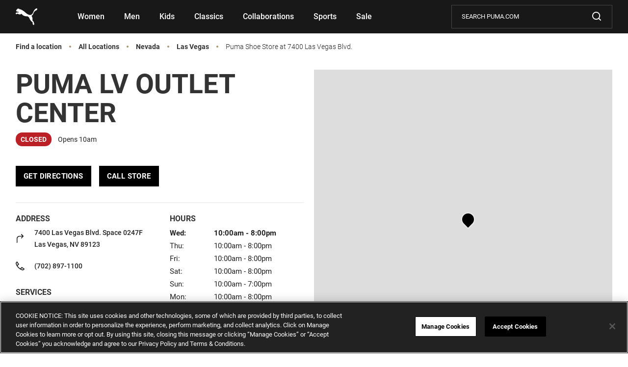

--- FILE ---
content_type: text/html;charset=UTF-8
request_url: https://stores.puma.com/us/en/nv/lasvegas/7400-las-vegas-blvd.-usro0038.html
body_size: 19765
content:
<!DOCTYPE html>
<html lang="en">
<head>
    <title>Las Vegas Men's & Women's Shoe Stores | Puma Location #USRO0038</title>

    <!-- Meta Tags -->
    <meta http-equiv="X-UA-Compatible" content="IE=Edge">
<meta name="description" content="Visit PUMA in Las Vegas, NV at 7400 Las Vegas Blvd. Take a trip to the PUMA Outlets to find great deals on the styles you love.">
<meta name="keywords" content="Las Vegas puma store, Las Vegas shoe stores, Las Vegas shoe stores near me, Las Vegas mens shoes, Las Vegas womens shoes">
<meta http-equiv="Content-Type" content="text/html; charset=utf-8">
<meta http-equiv="content-language" content="en-us">
<meta name="viewport" content="width=device-width, initial-scale=1">
<meta name="language" content="English">
<meta name="robots" content="noodp, noydir">
<meta name="city" content="Las Vegas">
<meta name="state" content="NV, Nevada">
<meta name="zip" content="89123">
<meta name="address" content="7400 Las Vegas Blvd., Las Vegas, NV, 89123">
    <!-- Site Validations  -->
    <meta name="google-site-verification" content="le_C_cSrAZqdgb1PpFaaedmd9OeRpLxLkszIij85BEQ" />
<meta name="msvalidate.01" content="7BEED38FA742CFA11144DB8E79A6A133" />
    <!-- Canonical -->
    <link rel="canonical" href="https://stores.puma.com/us/en/nv/lasvegas/7400-las-vegas-blvd.-usro0038.html" />

    <!-- Javascript -->
    <script type="text/javascript">
    //<!--
    
    var RLS = {};
    var hours = {};

    //-->
</script>
    <!-- Dashboard head scripts -->
    <!-- Google Tag Manager -->

<script>(function(w,d,s,l,i){w[l]=w[l]||[];w[l].push({'gtm.start':

new Date().getTime(),event:'gtm.js'});var f=d.getElementsByTagName(s)[0],

j=d.createElement(s),dl=l!='dataLayer'?'&l='+l:'';j.async=true;j.src=

'https://www.googletagmanager.com/gtm.js?id='+i+dl;f.parentNode.insertBefore(j,f);

})(window,document,'script','dataLayer','GTM-TSWKBGX3');</script>

<!-- End Google Tag Manager -->


<script>
window.dataLayer = window.dataLayer || [];
window.dataLayer.push({
  event: "GA4generic",
  page_title: document.title,
  page_location: window.location.href
});
</script>
    <!-- Link Tags -->
    <link href="https://assets.stores.puma.com/images/favicon.ico" rel="shortcut icon">
    <style id="antiClickjack">body {display:none !important;}</style>
<script type="text/javascript">
    if (self !== top) {
      top.location = self.location;  
    } else {
        var antiClickjack = document.getElementById("antiClickjack"); antiClickjack.parentNode.removeChild(antiClickjack);
    }
    //Cross Frame Scripting prevention
    if (top.frames.length!=0) {
        top.location = self.document.location;
    }
</script>
    
    <!-- OneTrust Cookies Consent Notice start for stores.puma.com -->
    <script src="https://cdn.cookielaw.org/scripttemplates/otSDKStub.js"  type="text/javascript" charset="UTF-8" data-domain-script="019adef1-ef98-7fad-932f-e0c58ebabff1" ></script>
    <script type="text/javascript">
    function OptanonWrapper() { }
    </script>
    <!-- OneTrust Cookies Consent Notice end for stores.puma.com -->

     <!-- StyleSheets --> 
    <link href="https://assets.stores.puma.com/min/styles.min.css?v=a658dedc22c08fe1e4cafee20f4dadc7" rel="stylesheet" media="screen">
</head>
<body class="indy  ">
        <!-- Google Tag Manager (noscript) -->
<noscript><iframe src="https://www.googletagmanager.com/ns.html?id=GTM-TSWKBGX3"
height="0" width="0" style="display:none;visibility:hidden"></iframe></noscript>
<!-- End Google Tag Manager (noscript) -->
    
    <!-- Locator Static Header --><header class="Header" id="Header" data-ya-scope="header">
    <div class="Header-wrapper">
        <div class="Header-container">
            <div class="Header-main">
                <div class="Header-logoWrapper"><a class="Header-logoLink" href="https://us.puma.com/us/en/home" data-ya-track="logo"><span class="sr-only">Link to main website</span><img class="Header-logoImage" src="https://assets.stores.puma.com/images/puma-logo-light.0020ad86.svg" alt="" id="brand-logo"></a></div>
                <nav class="Header-menuMain" aria-label="Main navigation menu">
                    <div class="Header-content" id="Header-content" aria-hidden="false">
                        <ul class="Header-menu" id="Header-menu" role="menubar" aria-hidden="false" aria-label="Main navigation menu">
                            <li class="Header-menuItem" role="presentation"><a class="Header-link Text--small" href="https://us.puma.com/us/en/women/shop-all-womens" data-ya-track="link#" role="menuitem" tabindex="0"><span class="Header-linkText">Women</span></a></li>
                            <li class="Header-menuItem" role="presentation"><a class="Header-link Text--small" href="https://us.puma.com/us/en/men/shop-all-mens" data-ya-track="link#" role="menuitem" tabindex="0"><span class="Header-linkText">Men</span></a></li>
                            <li class="Header-menuItem" role="presentation"><a class="Header-link Text--small" href="https://us.puma.com/us/en/kids/shop-all-kids" data-ya-track="link#" role="menuitem" tabindex="0"><span class="Header-linkText">Kids</span></a></li>
                            <li class="Header-menuItem" role="presentation"><a class="Header-link Text--small" href="https://us.puma.com/us/en/puma/shop-all-classics" data-ya-track="link#" role="menuitem" tabindex="0"><span class="Header-linkText">Classics</span></a></li>
                            <li class="Header-menuItem" role="presentation"><a class="Header-link Text--small" href="https://us.puma.com/us/en/collaborations/shop-all-collaborations" data-ya-track="link#" role="menuitem" tabindex="0"><span class="Header-linkText">Collaborations</span></a></li>
                            <li class="Header-menuItem" role="presentation"><a class="Header-link Text--small" href="https://us.puma.com/us/en/sport/shop-all-sport" data-ya-track="link#" role="menuitem" tabindex="0"><span class="Header-linkText">Sports</span></a></li>
                            <li class="Header-menuItem" role="presentation"><a class="Header-link Text--small" href="https://us.puma.com/us/en/sale/all-sale" data-ya-track="link#" role="menuitem" tabindex="0"><span class="Header-linkText">Sale</span></a></li>
                            <li class="Header-searchBarContainer" data-ya-scope="answers">
                                <div class="Header-searchBar component yxt-Answers-component yxt-SearchBar-wrapper">
                                    <div class="yxt-SearchBar">
                                        <div class="yxt-SearchBar-container">
                                            <form class="yxt-SearchBar-form" action="https://us.puma.com/us/en/search">
                                                <label class="sr-only" for="custom-SearchBar-input--SearchBar" id="custom-SearchBar-inputLabel--SearchBar">
                                                    Conduct a search
                                                </label>
                                                <input class="custom-SearchBar-input" id="custom-SearchBar-input--SearchBar" type="text" name="q" value="" placeholder="Search puma.com" aria-label="Conduct a search" aria-autocomplete="list" aria-controls="yxt-SearchBar-autocomplete--SearchBar" aria-haspopup="listbox" autocomplete="off" autocorrect="off" spellcheck="false">
                                                <button type="button" class="js-yxt-SearchBar-clear yxt-SearchBar-clear yxt-SearchBar--hidden component yxt-Answers-component" data-eventtype="SEARCH_CLEAR_BUTTON" data-eventoptions="{}" data-component="IconComponent" data-opts="{ &quot;iconName&quot;: &quot;close&quot; }" data-prop="icon" data-is-component-mounted="true" data-is-analytics-attached="true">
                                                    <div class="Icon Icon--close " aria-hidden="true">
                                                        <svg viewBox="0 1 24 24" xmlns="http://www.w3.org/2000/svg">
                                                            <path d="M7 8l9.716 9.716m0-9.716L7 17.716" stroke="currentColor" stroke-width="2"></path>
                                                        </svg>
                                                    </div>
                                                    <span class="yxt-SearchBar-clearButtonText sr-only">
                                                        Clear
                                                    </span>
                                                </button>
                                                <button type="submit" class="js-yext-submit yxt-SearchBar-button">
                                                    <div class="yxt-SearchBar-AnimatedIcon yxt-SearchBar-AnimatedIcon--paused js-yxt-AnimatedForward component yxt-Answers-component" data-component="IconComponent" data-opts="{&quot;iconName&quot;:&quot;yext_animated_forward&quot;,&quot;classNames&quot;:&quot;Icon--lg&quot;,&quot;complexContentsParams&quot;:{&quot;iconPrefix&quot;:&quot;SearchBar&quot;}}" data-is-component-mounted="true">
                                                        <div class="Icon Icon--yext_animated_forward Icon--lg" aria-hidden="true">
                                                            <img src="https://assets.stores.puma.com/images/search_light.96d59e7d.svg" width="18" height="18">
                                                        </div>
                                                    </div>
                                                    <div class="yxt-SearchBar-AnimatedIcon yxt-SearchBar-AnimatedIcon--paused js-yxt-AnimatedReverse yxt-SearchBar-AnimatedIcon--inactive component yxt-Answers-component" data-component="IconComponent" data-opts="{&quot;iconName&quot;:&quot;yext_animated_reverse&quot;,&quot;classNames&quot;:&quot;Icon--lg&quot;,&quot;complexContentsParams&quot;:{&quot;iconPrefix&quot;:&quot;SearchBar&quot;}}" data-is-component-mounted="true">
                                                        <div class="Icon Icon--yext_animated_reverse Icon--lg" aria-hidden="true">
                                                            <img src="https://assets.stores.puma.com/images/search_light.96d59e7d.svg" width="18" height="18">
                                                        </div>
                                                    </div>
                                                    <span class="yxt-SearchBar-buttonText sr-only">
                                                        Submit
                                                    </span>
                                                </button>
                                            </form>
                                            <div id="yxt-SearchBar-autocomplete--SearchBar" class="yxt-SearchBar-autocomplete component yxt-Answers-component">
                                                <div class="yxt-AutoComplete-wrapper js-yxt-AutoComplete-wrapper" aria-expanded="false">
                                                </div>
                                            </div>
                                        </div>
                                    </div>
                                </div>
                            </li>
                        </ul>
                    </div>
                    <div class="Header-searchButtonContainer" data-ya-scope="answers"><a class="Header-searchButton" href="https://us.puma.com/us/en" data-ya-track="button"><span class="sr-only">site search</span></a></div>
                    <div class="Header-toggle l-visible-only-xs"><button class="Header-toggleIcon" aria-expanded="false" aria-controls="Header-menu" aria-haspopup="menu" id="Header-toggleIcon"><span class="sr-only">Open mobile menu</span></button></div>
                </nav>
            </div>
        </div>
    </div><button class="Header-overlay l-visible-only-xs" id="Header-overlay" aria-label="Close mobile menu" aria-hidden="true" aria-expanded="false" aria-controls="Header-menu" tabindex="0"></button>
</header>
    <div class="site-wrapper rio-container" id="main-container">
        <div class="main-wrapper">
            
    <div class="l-container hide-mobile">
        <div class="breadcrumbs-wrap pb-20 pt-20">
    <div class="breadcrumbs">
                    <a class="breadcrumb ga-link" data-ga="Breadcrumb, Domain" href="https://stores.puma.com/us/en/" title="Find a location">Find a location </a>
            <a class="breadcrumb ga-link" data-ga="Breadcrumb, Domain" href="https://stores.puma.com/us/en/browse/" title="All Locations">All Locations </a>
            <a class="breadcrumb ga-link" data-ga="Breadcrumb, Region" href="https://stores.puma.com/us/en/nv/" title="Nevada">Nevada </a>
                            <a class="breadcrumb ga-link" data-ga="Breadcrumb, City" href="https://stores.puma.com/us/en/nv/lasvegas/" title="Las Vegas">Las Vegas </a> 
                        <span>Puma Shoe Store at 7400 Las Vegas Blvd.</span>

            </div>
</div>    </div>
    <div class="l-container">
        
<div class="indy-location-card-wrap" id="section-location-information">
    
    <div class="indy-location-card-item location-card-item-left">
        <div class="location-name Heading--lead">PUMA LV Outlet Center</div>

        <div class="hours-status status-primary-2251259 mb-10"></div>

        <div class="map-list-links">
            <a class="directions ga-link" aria-label="Click to get directions to store" href="https://www.google.com/maps/search/?api=1&query=Puma+7400+Las+Vegas+Blvd.+Space+0247F+Las Vegas+89123+Nevada" title="Directions" data-ga="Indy, Get Directions - USRO0038" target="_blank" rel="noopener">Get Directions</a>
            <a class="phone ga-link" title="Call Store" alt="Call Store" data-ga="Indy, Phone - USRO0038" aria-label="To call store dial: (702) 897-1100" href="tel: 702-897-1100">Call Store</a>
        </div>

        <div class="location-info">
            <div class="flex-item">
                <div class="heading hide-mobile">Address</div>
                <div class="address-box">
                    <img class="icon icon-pin" src="https://assets.stores.puma.com/images/directions-arrow.svg" alt="Get Directions icon">
                    <a class="directions ga-link" aria-label="Click to get directions to store" href="https://www.google.com/maps/search/?api=1&query=Puma+7400+Las+Vegas+Blvd.+Space+0247F+Las Vegas+89123+Nevada" title="Get Directions" data-ga="Indy, Get Directions - USRO0038" target="_blank" rel="noopener">
                        <span>7400 Las Vegas Blvd.</span> Space 0247F<br>
                        <span>Las Vegas, NV 89123</span>
                    </a>
                </div>
                                    <div class="address-box">
                        <img class="icon icon-phone" src="https://assets.stores.puma.com/images/phone-icon.svg" alt="Phone icon">
                        <a class="phone ga-link" title="Call" data-ga="Indy, Phone - USRO0038" aria-label="To call store dial: (702) 897-1100" href="tel: (702) 897-1100">(702) 897-1100</a>
                    </div>
                
                                <div class="heading mt-10">Services</div>
                    <div class="address-box hide-mobile-arrow">
                        <div>
                            <ul class="specialtyListContainer">
                                                                                                                                                                                                                                                                                                                                                                                                                                                                                                                                                                                                                                                                                                                        <li class="specialty-5014037">Apparel Donation</li>
                                                                                                                                                                                                                                    <li class="specialty-21046">Shoe Donation</li>
                                                                                                                                            
                            </ul>
                        </div>
                    </div>
                            </div>

            <div class="flex-item mb-30">
                <div class="heading">Hours</div>
                <div class="hours-wrapper" aria-label="This store is open during the following times: Monday through Saturday:Opens at 10 AMCloses at 8 PMSunday:Opens at 10 AMCloses at 7 PM">
                    <div class="hours" data-hours-lid="2251259">
            <div class="day-hour-row">
            <span class="daypart" data-daypart="Wednesday">
                Wed:
                                            </span> 
            <span class="time">
                                                            <span class="time-entry time-row">
                            <span class="time-open">10:00am</span> 
                            - 
                            <span class="time-close">8:00pm</span>  
                        </span>
                                                </span>
            <div class="clearfix"></div>
        </div>
            <div class="day-hour-row">
            <span class="daypart" data-daypart="Thursday">
                Thu:
                                            </span> 
            <span class="time">
                                                            <span class="time-entry time-row">
                            <span class="time-open">10:00am</span> 
                            - 
                            <span class="time-close">8:00pm</span>  
                        </span>
                                                </span>
            <div class="clearfix"></div>
        </div>
            <div class="day-hour-row">
            <span class="daypart" data-daypart="Friday">
                Fri:
                                            </span> 
            <span class="time">
                                                            <span class="time-entry time-row">
                            <span class="time-open">10:00am</span> 
                            - 
                            <span class="time-close">8:00pm</span>  
                        </span>
                                                </span>
            <div class="clearfix"></div>
        </div>
            <div class="day-hour-row">
            <span class="daypart" data-daypart="Saturday">
                Sat:
                                            </span> 
            <span class="time">
                                                            <span class="time-entry time-row">
                            <span class="time-open">10:00am</span> 
                            - 
                            <span class="time-close">8:00pm</span>  
                        </span>
                                                </span>
            <div class="clearfix"></div>
        </div>
            <div class="day-hour-row">
            <span class="daypart" data-daypart="Sunday">
                Sun:
                                            </span> 
            <span class="time">
                                                            <span class="time-entry time-row">
                            <span class="time-open">10:00am</span> 
                            - 
                            <span class="time-close">7:00pm</span>  
                        </span>
                                                </span>
            <div class="clearfix"></div>
        </div>
            <div class="day-hour-row">
            <span class="daypart" data-daypart="Monday">
                Mon:
                                            </span> 
            <span class="time">
                                                            <span class="time-entry time-row">
                            <span class="time-open">10:00am</span> 
                            - 
                            <span class="time-close">8:00pm</span>  
                        </span>
                                                </span>
            <div class="clearfix"></div>
        </div>
            <div class="day-hour-row">
            <span class="daypart" data-daypart="Tuesday">
                Tue:
                                            </span> 
            <span class="time">
                                                            <span class="time-entry time-row">
                            <span class="time-open">10:00am</span> 
                            - 
                            <span class="time-close">8:00pm</span>  
                        </span>
                                                </span>
            <div class="clearfix"></div>
        </div>
    </div>
<script>
    if(typeof window.hours["2251259"] == 'undefined') window.hours["2251259"] = {};
    window.hours["2251259"]["primary"] = {"label":"Primary Hours","name":"primary","type":"0","days":{"Sunday":[{"open":"10:00","close":"19:00"}],"Monday":[{"open":"10:00","close":"20:00"}],"Tuesday":[{"open":"10:00","close":"20:00"}],"Wednesday":[{"open":"10:00","close":"20:00"}],"Thursday":[{"open":"10:00","close":"20:00"}],"Friday":[{"open":"10:00","close":"20:00"}],"Saturday":[{"open":"10:00","close":"20:00"}]},"children":{"holiday":{"label":"Holiday","name":"holiday","type":"1"}}};
    window.hours["2251259"]["timezone"] = "-8";
    window.hours["2251259"]["dst"] = "1";
</script>                </div>
            </div>
        </div>
    </div>

    <div class="indy-location-card-item indy-location-card-item-image hide-mobile">
        <div class="promo-container-left promo-image relative">
            <div class="col-map hide-mobile">
                <div class="map-wrap">
    <div class="map">
        <div id="gmap">
            
        </div>
    </div>
        
    <div class="search-marker a"></div>
    <div class="search-marker b"></div>
    <div class="search-marker c"></div>
</div>            </div>
        </div>
    </div>
</div>                                <div class="promo-container">
                <div class="promo-container-left promo-image" data-profile-field="">
                    <img src="https://rstatic.stores.puma.com/domain/7179_2983_LOW_RES_1000x667-25SS_In-Store_BR_Brand-Campaign-Running_Bespoke-Landing-Zone-1-Banner_900x1250mm_Front.jpg" alt="Puma sneakers Rapid Cell">
                </div>
                <div class="promo-container-right">
                    <div class="promo-title" data-profile-field="">GO FOR A RUN.</div>
                    <div class="promo-text" data-profile-field="">STAY FOR THE HIGH.</div>
                                            <a class="directions Button ga-link" aria-label="Click to get directions to store" href="https://about.puma.com/en/storelocator" title="Directions" data-ga="Indy, Get Directions - USRO0038" target="_blank" rel="noopener" data-profile-field="">Shop the latest deals</a>
                                    </div>
            </div>
                                 <div class="promo-container">
                <div class="promo-container-left promo-container-left-content hide-mobile">
                    <div class="promo-title" data-profile-field="">DEAD? YES.</div>
                    <div class="promo-text" data-profile-field="">ALIVE? ABSOLUTELY.</div>
                    
                                            <a class="directions Button ga-link" aria-label="Click to get directions to store" href="https://about.puma.com/en/storelocator" title="Directions" data-ga="Indy, Get Directions - USRO0038" target="_blank" rel="noopener" data-profile-field="">SHOP</a>
                                    </div>
                <div class="promo-container-right promo-image" data-profile-field="">
                    <img src="https://rstatic.stores.puma.com/domain/7179_2981_LOW_RES_1000x667-25SS_In-Store_BR_Brand-Campaign-Running_Small-Window-Banner_1700x2200mm.jpg" alt="Puma Axelion sneakers near e">
                </div>

                <div class="promo-container-right show-mobile">
                    <div class="promo-title" data-profile-field="">DEAD? YES.</div>
                    <div class="promo-text" data-profile-field="">ALIVE? ABSOLUTELY.</div>
                    
                                            <a class="directions Button ga-link" aria-label="Click to get directions to store" href="https://about.puma.com/en/storelocator" title="Directions" data-ga="Indy, Get Directions - USRO0038" target="_blank" rel="noopener"  data-profile-field="">SHOP</a>
                                    </div>
                
            </div>
            
    <div class="promo-container">

                    <div class="promo-container-left promo-image" data-profile-field="">
                <img src="https://rstatic.stores.puma.com/domain/7179_2987_25SS_BR_Brand-Campaign-Running_RUN_CLUB.jpg" alt="Puma shoe stores" data-profile-field="">
            </div>
            <div class="promo-container-right">
                <h1 class="promo-title" data-profile-field=""></h1>
                <div class="promo-text" data-profile-field=""><h1>Shoe Shopping in Las Vegas, NV</h1><br>
<p>Live life to the full with dynamic footwear for an active lifestyle. Discover high-performance men&rsquo;s shoes and women sneakers, including innovative Viz Runner and X-Ray models. At our Puma store in Las Vegas, NV, we have next-gen sports apparel, stylish sneakers, and high-quality running shoes for sports enthusiasts.</p>
<h2>Our Location</h2>
<p>Our Puma store is located at 7400 Las Vegas Blvd, Space 0247F in Las Vegas, NV 89123. You can find us near the intersection of Las Vegas Blvd and Silverado Ranch Blvd, at the Las Vegas South Premium Outlets center. We&rsquo;re just five miles south of the Las Vegas Strip via I-15 South. Inside the mall, we&rsquo;re located across from the Levi&rsquo;s outlet.</p>
<h2>Iconic Design</h2>
<p>We&rsquo;re known for our huge range of high-performance footwear, but we also offer apparel and accessories for active lifestyles. Whether you want to proclaim your love of running or turn heads when you get off your motorcycle, we have the bold gear that fits your personality. Our Axelion and Vikky sneakers are just as vibrant as the Las Vegas skyline.</p>
<h2>Stylish &amp; Reliable</h2>
<p>We have a complete range of leisure sneakers, running shoes, and other activewear for men and women, including:</p>
<ul>
<li><strong>Smash:</strong> Retro and unforgettable</li>
<li><strong>Rebound:</strong> Performance-focused for basketball</li>
<li><strong>Carina:</strong> Chic and sleek</li>
<li><strong>Pacer:</strong> Low-cut style with jogging features</li>
<li><strong>Softride:</strong> Luxuriously comfortable</li>
</ul></div>
                
                                    <a class="directions Button ga-link" aria-label="Click to get directions to store" href="https://about.puma.com/" title="Directions" data-ga="Indy, Get Directions - USRO0038" target="_blank" rel="noopener" data-profile-field="">Shop</a>
                            </div>
                
    </div>



<div class="promo-container no-image relative mb-50">
    <div class="promo-title text-center" data-profile-field="">Join the Team</div>
    <div class="promo-text text-center" data-profile-field="">You want to work here!</div>
    
    <div class="promo-buttons">
        <a class="Button" target="_blank" href="https://about.puma.com/en/careers" data-profile-field="">Learn More</a>
        <a class="Button" target="_blank" href="https://about.puma.com/en/careers/job-openings#jobfinder/{search}/locR_2ce884b46226495687251f0eca108a3f,locR_d4b2152ed6674f74bdcc83144387bf7e/{sort}/true/8" data-profile-field="">Apply Now</a>
    </div>

    <img src="https://assets.stores.puma.com/images/corner.svg" class="corner corner-top-left">
    <img src="https://assets.stores.puma.com/images/corner.svg" class="corner corner-top-right">
    <img src="https://assets.stores.puma.com/images/corner.svg" class="corner corner-bottom-right">
    <img src="https://assets.stores.puma.com/images/corner.svg" class="corner corner-bottom-left">
</div>
    </div>

    <div class="l-container mb-30 mb-xs-20 mt-50">   
            <div class="mb-30 mb-xs-0">
        <div class="browse-wrapper nearby-locations-wrapper relative">
            <h2 class="mb-30">Nearby Locations</h2>
            <ul class="browse mb-50 mb-xs-0" id="browse-content" data-count="2">
                <li class="map-list-item-wrap Teaser" data-fid="USRF0021" data-particles="" data-lid="2251350" data-specialties="" id="lid2251350" data-country="US">
    <div class="map-list-item">
        <div class="map-list-item-inner relative">
            <a href="https://stores.puma.com/us/en/nv/lasvegas/3747-s-las-vegas-blvd-usrf0021.html" title="PUMA Flagship " class="Teaser-overlay ga-link" data-ga="Maplist, Location Link - USRF0021">
                <span class="sr-only">PUMA Flagship </span>
            </a>

            <a href="https://stores.puma.com/us/en/nv/lasvegas/3747-s-las-vegas-blvd-usrf0021.html" title="PUMA Flagship " class="ga-link" data-ga="Maplist, Location Link - USRF0021">
                <div class="location-name">PUMA Flagship </div>
            </a>

            <div class="hours-status status-primary-2251350 mb-10" data-hide-not-empty=""></div>

            <div class="location-closure-message" data-hide-empty=""></div>
            <div class="location-alert-message" data-hide-empty=""></div>

            <div class="distance"><span>3.6 mi</span></div>

            <div class="address-directions">
                <a class="address ga-link" href="https://www.google.com/maps/search/?api=1&query=Puma+3747+S+Las+Vegas+Blvd+Unit+104+Las Vegas+89109+NV" data-ga="Maplist, Get Directions - USRF0021" target="_blank" rel="noopener">
                    <div>3747 S Las Vegas Blvd Unit 104</div>
                    <div>Las Vegas, NV 89109</div>
                </a>

                <a class="directions ga-link hide-mobile" href="https://www.google.com/maps/search/?api=1&query=Puma+3747+S+Las+Vegas+Blvd+Unit+104+Las Vegas+89109+NV" title="Get Directions" data-ga="Maplist, Get Directions - USRF0021" target="_blank" rel="noopener">Get Directions</a>
            </div>
        </div>
    </div>
    <div class="close">X</div>
</li><script>if(typeof hours[2251350] == 'undefined') hours[2251350] = {};hours[2251350].primary = {"label":"Primary Hours","name":"primary","type":"0","days":{"Sunday":[{"open":"10:00","close":"20:00"}],"Monday":[{"open":"10:00","close":"20:00"}],"Tuesday":[{"open":"10:00","close":"20:00"}],"Wednesday":[{"open":"10:00","close":"20:00"}],"Thursday":[{"open":"10:00","close":"20:00"}],"Friday":[{"open":"10:00","close":"22:00"}],"Saturday":[{"open":"10:00","close":"22:00"}]},"children":{"holiday":{"label":"Holiday","name":"holiday","type":"1"}},"timezone":"-8","dst":"1"};hours[2251350].timezone = '';hours[2251350].dst = '';</script><li class="map-list-item-wrap Teaser" data-fid="USRO0014" data-particles="" data-lid="2251237" data-specialties="" id="lid2251237" data-country="US">
    <div class="map-list-item">
        <div class="map-list-item-inner relative">
            <a href="https://stores.puma.com/us/en/nv/lasvegas/las-vegas-premium-outlets-755-grand-central-parkway-usro0014.html" title="PUMA LV Premium Outlet" class="Teaser-overlay ga-link" data-ga="Maplist, Location Link - USRO0014">
                <span class="sr-only">PUMA LV Premium Outlet</span>
            </a>

            <a href="https://stores.puma.com/us/en/nv/lasvegas/las-vegas-premium-outlets-755-grand-central-parkway-usro0014.html" title="PUMA LV Premium Outlet" class="ga-link" data-ga="Maplist, Location Link - USRO0014">
                <div class="location-name">PUMA LV Premium Outlet</div>
            </a>

            <div class="hours-status status-primary-2251237 mb-10" data-hide-not-empty=""></div>

            <div class="location-closure-message" data-hide-empty=""></div>
            <div class="location-alert-message" data-hide-empty=""></div>

            <div class="distance"><span>7.7 mi</span></div>

            <div class="address-directions">
                <a class="address ga-link" href="https://www.google.com/maps/search/?api=1&query=Puma+Las+Vegas+Premium+Outlets+755+Grand+Central+Parkway+Suite+1415+Las Vegas+89106+NV" data-ga="Maplist, Get Directions - USRO0014" target="_blank" rel="noopener">
                    <div>Las Vegas Premium Outlets 755 Grand Central Parkway Suite 1415</div>
                    <div>Las Vegas, NV 89106</div>
                </a>

                <a class="directions ga-link hide-mobile" href="https://www.google.com/maps/search/?api=1&query=Puma+Las+Vegas+Premium+Outlets+755+Grand+Central+Parkway+Suite+1415+Las Vegas+89106+NV" title="Get Directions" data-ga="Maplist, Get Directions - USRO0014" target="_blank" rel="noopener">Get Directions</a>
            </div>
        </div>
    </div>
    <div class="close">X</div>
</li><script>if(typeof hours[2251237] == 'undefined') hours[2251237] = {};hours[2251237].primary = {"label":"Primary Hours","name":"primary","type":"0","days":{"Sunday":[{"open":"10:00","close":"19:00"}],"Monday":[{"open":"10:00","close":"20:00"}],"Tuesday":[{"open":"10:00","close":"20:00"}],"Wednesday":[{"open":"10:00","close":"20:00"}],"Thursday":[{"open":"10:00","close":"20:00"}],"Friday":[{"open":"10:00","close":"20:00"}],"Saturday":[{"open":"10:00","close":"20:00"}]},"children":{"holiday":{"label":"Holiday","name":"holiday","type":"1"}},"timezone":"-8","dst":"1"};hours[2251237].timezone = '';hours[2251237].dst = '';</script>            </ul>

            <a class="find-location-link" href="https://stores.puma.com/us/en">Find a location</a>
        </div>
    </div>
    </div>


    
    
    <div class="l-container show-mobile">
        <div class="breadcrumbs-wrap pb-20 pt-20">
    <div class="breadcrumbs">
                    <a class="breadcrumb ga-link" data-ga="Breadcrumb, Domain" href="https://stores.puma.com/us/en/" title="Find a location">Find a location </a>
            <a class="breadcrumb ga-link" data-ga="Breadcrumb, Domain" href="https://stores.puma.com/us/en/browse/" title="All Locations">All Locations </a>
            <a class="breadcrumb ga-link" data-ga="Breadcrumb, Region" href="https://stores.puma.com/us/en/nv/" title="Nevada">Nevada </a>
                            <a class="breadcrumb ga-link" data-ga="Breadcrumb, City" href="https://stores.puma.com/us/en/nv/lasvegas/" title="Las Vegas">Las Vegas </a> 
                        <span>Puma Shoe Store at 7400 Las Vegas Blvd.</span>

            </div>
</div>    </div>

        </div>
    </div>        

    <!-- Locator Static Footer --><footer class="Footer" data-ya-scope="footer">
    <div class="Footer-top">
        <div class="Footer-linksWrapper js-links-wrapper collapsed">
            <div class="Footer-linksDesktop l-hidden-xs">
                <div class="Footer-linksHeader">Support</div>
                <ul class="Footer-links">
                    <li class="Footer-linkWrapper"><a class="Footer-link" target="_blank" href="https://us.puma.com/us/en/help/contact-us">Customer Service</a></li>
                    <li class="Footer-linkWrapper"><a class="Footer-link" target="_blank" href="https://us.puma.com/us/en/help/faq">FAQs</a></li>
                    <li class="Footer-linkWrapper"><a class="Footer-link" target="_blank" href="https://us.puma.com/us/en/help/contact-us">Contact Us</a></li>
                    <li class="Footer-linkWrapper"><a class="Footer-link" target="_blank" href="https://stores.puma.com/">Store Locator</a></li>
                    <li class="Footer-linkWrapper"><a class="Footer-link" target="_blank" href="https://us.puma.com/us/en/puma/nyc">PUMA NYC Flagship Store</a></li>
                    <li class="Footer-linkWrapper"><a class="Footer-link" target="_blank" href="https://us.puma.com/us/en/help/terms-and-conditions">Terms &amp; Conditions</a></li>
                    <li class="Footer-linkWrapper"><a class="Footer-link" target="_blank" href="https://about.puma.com/en/sustainability/social/modern-slavery">Transparency in Supply Chain</a></li>
                    <li class="Footer-linkWrapper"><a class="Footer-link" target="_blank" href="https://giftcard.puma.com/us/en/home">Check Gift Card Balance</a></li>
                    <li class="Footer-linkWrapper"><a class="Footer-link" target="_blank" href="https://us.puma.com/us/en/help/delivery">Shipping and Delivery</a></li>
                    <li class="Footer-linkWrapper"><a class="Footer-link" target="_blank" href="https://us.puma.com/us/en/help/return-policy">Return Policy</a></li>
                    <li class="Footer-linkWrapper"><a class="Footer-link" target="_blank" href="https://puma.cashstar.com/store">Purchase a Digital Gift Card</a></li>
                    <li class="Footer-linkWrapper"><a class="Footer-link" target="_blank" href="https://us.puma.com/us/en/puma/service-discount">Service Discount</a></li>
                    <li class="Footer-linkWrapper"><a class="Footer-link" target="_blank" href="https://us.puma.com/us/en/puma/student-discount">Student Discount</a></li>
                    <li class="Footer-linkWrapper"><a class="Footer-link" target="_blank" href="https://us.puma.com/us/en/help/privacy-policy">Privacy Policy</a></li>
                    <li class="Footer-linkWrapper"><a class="Footer-link" target="_blank" href="https://us.puma.com/us/en/do-not-sell-my-personal-information">Do Not Sell or Share My Information</a></li>
                    <li class="Footer-linkWrapper"><a class="Footer-link" target="_blank" href="https://us.puma.com/us/en#">Cookie Settings</a></li>
                </ul>
            </div>
            <div class="Accordion js-accordion Footer-accordion l-visible-only-xs" aria-expanded="false">
                <div id="footer-accordion-1-label" class="Accordion-label js-accordion-label" aria-controls="footer-accordion-1-content"><button class="Accordion-button js-accordion-btn Footer-toggleBtn Accordion-button--footer"><span class="sr-only">Click to expand or collapse content</span><span class="Footer-linksHeader">Support</span></button></div>
                <div id="footer-accordion-1-content" class="Accordion-content js-accordion-collapsible-content" aria-labelledby="footer-accordion-1-label" aria-hidden="true" style="height: 0px;">
                    <ul class="Footer-links">
                        <li class="Footer-linkWrapper"><a href="https://us.puma.com/us/en/contact-us.html" class="Footer-link" target="_blank" rel="noopener noreferrer" data-ya-track="link#">Customer Service<span class="sr-only wcag-new-tab-hover">&nbsp;Link Opens in New Tab</span></a></li>
                        <li class="Footer-linkWrapper"><a href="https://us.puma.com/us/en/delivery/HELP_Delivery.html" class="Footer-link" target="_blank" rel="noopener noreferrer" data-ya-track="link#">Shipping and Delivery<span class="sr-only wcag-new-tab-hover">&nbsp;Link Opens in New Tab</span></a></li>
                        <li class="Footer-linkWrapper"><a href="https://us.puma.com/us/en/HELP_Returns.html" class="Footer-link" target="_blank" rel="noopener noreferrer" data-ya-track="link#">Return Policy<span class="sr-only wcag-new-tab-hover">&nbsp;Link Opens in New Tab</span></a></li>
                        <li class="Footer-linkWrapper"><a href="https://us.puma.com/us/en/faq/FAQ.html" class="Footer-link" target="_blank" rel="noopener noreferrer" data-ya-track="link#">FAQs<span class="sr-only wcag-new-tab-hover">&nbsp;Link Opens in New Tab</span></a></li>
                        <li class="Footer-linkWrapper"><a href="https://us.puma.com/us/en/contact-us.html" class="Footer-link" target="_blank" rel="noopener noreferrer" data-ya-track="link#">Contact Us<span class="sr-only wcag-new-tab-hover">&nbsp;Link Opens in New Tab</span></a></li>
                        <li class="Footer-linkWrapper"><a href="https://us.puma.com/us/en/store" class="Footer-link" target="_blank" rel="noopener noreferrer" data-ya-track="link#">Store Locator<span class="sr-only wcag-new-tab-hover">&nbsp;Link Opens in New Tab</span></a></li>
                        <li class="Footer-linkWrapper"><a href="https://us.puma.com/us/en/service-discount-IDme.html" class="Footer-link" target="_blank" rel="noopener noreferrer" data-ya-track="link#">Service Discount<span class="sr-only wcag-new-tab-hover">&nbsp;Link Opens in New Tab</span></a></li>
                        <li class="Footer-linkWrapper"><a href="https://us.puma.com/us/en/student-program-unidays.html" class="Footer-link" target="_blank" rel="noopener noreferrer" data-ya-track="link#">Student Discount<span class="sr-only wcag-new-tab-hover">&nbsp;Link Opens in New Tab</span></a></li>
                        <li class="Footer-linkWrapper"><a href="https://us.puma.com/us/en/privacy-policy/PRIVACY_POLICY.html" class="Footer-link" target="_blank" rel="noopener noreferrer" data-ya-track="link#">Privacy Policy<span class="sr-only wcag-new-tab-hover">&nbsp;Link Opens in New Tab</span></a></li>
                        <li class="Footer-linkWrapper"><a href="https://us.puma.com/us/en/pd/digital-gift-card/VirtualGiftCard.html" class="Footer-link" target="_blank" rel="noopener noreferrer" data-ya-track="link#">Terms &amp; Conditions<span class="sr-only wcag-new-tab-hover">&nbsp;Link Opens in New Tab</span></a></li>
                        <li class="Footer-linkWrapper"><a href="https://us.puma.com/us/en/pd/digital-gift-card/VirtualGiftCard.html" class="Footer-link" target="_blank" rel="noopener noreferrer" data-ya-track="link#">Purchase a Digital Gift Card<span class="sr-only wcag-new-tab-hover">&nbsp;Link Opens in New Tab</span></a></li>
                    </ul>
                </div>
            </div>
        </div>
        <div class="Footer-linksWrapper js-links-wrapper collapsed">
            <div class="Footer-linksDesktop l-hidden-xs">
                <div class="Footer-linksHeader">About</div>
                <ul class="Footer-links">
                    <li class="Footer-linkWrapper"><a href="https://about.puma.com/en/this-is-puma" class="Footer-link" target="_blank" rel="noopener noreferrer" data-ya-track="link#">Company<span class="sr-only wcag-new-tab-hover">&nbsp;Link Opens in New Tab</span></a></li>
                    <li class="Footer-linkWrapper"><a href="https://about.puma.com/en/newsroom" class="Footer-link" target="_blank" rel="noopener noreferrer" data-ya-track="link#">Press Center<span class="sr-only wcag-new-tab-hover">&nbsp;Link Opens in New Tab</span></a></li>
                    <li class="Footer-linkWrapper"><a href="https://about.puma.com/en/investor-relations" class="Footer-link" target="_blank" rel="noopener noreferrer" data-ya-track="link#">Investors<span class="sr-only wcag-new-tab-hover">&nbsp;Link Opens in New Tab</span></a></li>
                    <li class="Footer-linkWrapper"><a href="https://about.puma.com/en/careers" class="Footer-link" target="_blank" rel="noopener noreferrer" data-ya-track="link#">Careers<span class="sr-only wcag-new-tab-hover">&nbsp;Link Opens in New Tab</span></a></li>
                    <li class="Footer-linkWrapper"><a href="https://about.puma.com/en/newsroom" class="Footer-link" target="_blank" rel="noopener noreferrer" data-ya-track="link#">Corporate News<span class="sr-only wcag-new-tab-hover">&nbsp;Link Opens in New Tab</span></a></li>                 
                    <li class="Footer-linkWrapper"><a href="https://us.puma.com/us/en/reform" class="Footer-link" target="_blank" rel="noopener noreferrer" data-ya-track="link#">#REFORM<span class="sr-only wcag-new-tab-hover">&nbsp;Link Opens in New Tab</span></a></li>
                    <li class="Footer-linkWrapper"><a href="https://about.puma.com/forever-better" class="Footer-link" target="_blank" rel="noopener noreferrer" data-ya-track="link#">Sustainability<span class="sr-only wcag-new-tab-hover">&nbsp;Link Opens in New Tab</span></a></li>
                    
                </ul>
            </div>
            <div class="Accordion js-accordion Footer-accordion l-visible-only-xs" aria-expanded="false">
                <div id="footer-accordion-2-label" class="Accordion-label js-accordion-label" aria-controls="footer-accordion-2-content"><button class="Accordion-button js-accordion-btn Footer-toggleBtn Accordion-button--footer"><span class="sr-only">Click to expand or collapse content</span><span class="Footer-linksHeader">About PUMA</span></button></div>
                <div id="footer-accordion-2-content" class="Accordion-content js-accordion-collapsible-content" aria-labelledby="footer-accordion-2-label" aria-hidden="true" style="height: 0px;">
                    <ul class="Footer-links">
                        <li class="Footer-linkWrapper"><a href="https://about.puma.com/en/this-is-puma" class="Footer-link" target="_blank" rel="noopener noreferrer" data-ya-track="link#">Company<span class="sr-only wcag-new-tab-hover">&nbsp;Link Opens in New Tab</span></a></li>
                        <li class="Footer-linkWrapper"><a href="https://about.puma.com/en/newsroom" class="Footer-link" target="_blank" rel="noopener noreferrer" data-ya-track="link#">Corporate News<span class="sr-only wcag-new-tab-hover">&nbsp;Link Opens in New Tab</span></a></li>
                        <li class="Footer-linkWrapper"><a href="https://about.puma.com/en/newsroom" class="Footer-link" target="_blank" rel="noopener noreferrer" data-ya-track="link#">Press Center<span class="sr-only wcag-new-tab-hover">&nbsp;Link Opens in New Tab</span></a></li>
                        <li class="Footer-linkWrapper"><a href="https://us.puma.com/us/en/puma-news" class="Footer-link" target="_blank" rel="noopener noreferrer" data-ya-track="link#">Statement on COVID-19<span class="sr-only wcag-new-tab-hover">&nbsp;Link Opens in New Tab</span></a></li>
                        <li class="Footer-linkWrapper"><a href="https://us.puma.com/us/en/reform" class="Footer-link" target="_blank" rel="noopener noreferrer" data-ya-track="link#">#REFORM<span class="sr-only wcag-new-tab-hover">&nbsp;Link Opens in New Tab</span></a></li>
                        <li class="Footer-linkWrapper"><a href="https://about.puma.com/en/investor-relations" class="Footer-link" target="_blank" rel="noopener noreferrer" data-ya-track="link#">Investors<span class="sr-only wcag-new-tab-hover">&nbsp;Link Opens in New Tab</span></a></li>
                        <li class="Footer-linkWrapper"><a href="https://about.puma.com/en/sustainability" class="Footer-link" target="_blank" rel="noopener noreferrer" data-ya-track="link#">Sustainability<span class="sr-only wcag-new-tab-hover">&nbsp;Link Opens in New Tab</span></a></li>
                        <li class="Footer-linkWrapper"><a href="https://about.puma.com/en/careers" class="Footer-link" target="_blank" rel="noopener noreferrer" data-ya-track="link#">Careers<span class="sr-only wcag-new-tab-hover">&nbsp;Link Opens in New Tab</span></a></li>
                    </ul>
                </div>
            </div>
        </div>
        <div class="Footer-linksWrapper">
            <div class="Footer-linksHeader l-hidden-xs">More Inspiration</div>
            <div class="Footer-socialContainer"><a href="https://www.facebook.com/PUMA/" target="_blank" rel="noopener noreferrer" data-ya-track="social_facebook">
                    <div class="Footer-social Footer-social--facebook"><svg class="icon icon-facebook" aria-hidden="true">
                            <use xlink:href="#facebook"></use>
                        </svg></div><span class="sr-only wcag-new-tab-hover">&nbsp;Link Opens in New Tab</span>
                </a><a href="https://www.instagram.com/puma/" target="_blank" rel="noopener noreferrer" data-ya-track="social_instagram">
                    <div class="Footer-social Footer-social--instagram"><svg class="icon icon-instagram" aria-hidden="true">
                            <use xlink:href="#instagram"></use>
                        </svg></div><span class="sr-only wcag-new-tab-hover">&nbsp;Link Opens in New Tab</span>
                </a><a href="https://www.pinterest.com/puma/" target="_blank" rel="noopener noreferrer" data-ya-track="social_pinterest">
                    <div class="Footer-social Footer-social--pinterest"><svg class="icon icon-pinterest" aria-hidden="true">
                            <use xlink:href="#pinterest"></use>
                        </svg></div><span class="sr-only wcag-new-tab-hover">&nbsp;Link Opens in New Tab</span>
                </a><a href="https://twitter.com/PUMA" target="_blank" rel="noopener noreferrer" data-ya-track="social_twitter">
                    <div class="Footer-social Footer-social--twitter"><svg class="icon icon-twitter" aria-hidden="true">
                            <use xlink:href="#twitter"></use>
                        </svg></div><span class="sr-only wcag-new-tab-hover">&nbsp;Link Opens in New Tab</span>
                </a><a href="https://www.youtube.com/user/puma/featured" target="_blank" rel="noopener noreferrer" data-ya-track="social_youtube">
                    <div class="Footer-social Footer-social--youtube"><svg class="icon icon-youtube" aria-hidden="true">
                            <use xlink:href="#youtube"></use>
                        </svg></div><span class="sr-only wcag-new-tab-hover">&nbsp;Link Opens in New Tab</span>
                </a></div>
            <div class="Footer-appContainer"><a class="Footer-appIconLink" href="http://pumatr.ac/app" data-ya-track="appicon"><img class="Footer-appIcon lazyload" data-src="https://assets.stores.puma.com/images/pumatrac.e8c335c4.svg" alt="mobile app for PUMA"></a><a class="Footer-appLink" href="http://pumatr.ac/app" data-ya-track="applink">Train With The Fastest</a></div>
        </div>
    </div>
    <div class="Footer-bottom">
        <div class="Footer-content">
            <div class="Footer-languageToggle is-hidden" data-ya-scope="language_toggle">
                <div class="Accordion js-accordion Footer-languageAccordion" aria-expanded="false">
                    <div id="language-accordion-content" class="Accordion-content js-accordion-collapsible-content" aria-labelledby="language-accordion-label" aria-hidden="true" style="height: 0px;"><a class="Footer-langButton" href="fr" data-ya-track="link_fr"><img class="Footer-flag lazyload" data-src="https://assets.stores.puma.com/images/canadian_flag.280142dd.svg" alt=""><span class="Footer-language">French</span></a></div>
                    <div id="language-accordion-label" class="Accordion-label js-accordion-label" aria-controls="language-accordion-content"><button class="Accordion-button js-accordion-btn Footer-languageToggleBtn Accordion-button--footer"><span class="sr-only">Click to expand or collapse content</span><img class="Footer-flag lazyload" data-src="https://assets.stores.puma.com/images/american_flag.c5c54baa.svg" alt=""><span class="Footer-language">English</span></button></div>
                </div>
            </div>
            <div class="Footer-copyright">© PUMA North America, Inc.</div>
            <div class="Footer-legal"><a href="https://us.puma.com/us/en/help/imprint" data-ya-track="legal">Imprint &amp; Legal Data</a></div>
            <div class="Footer-paymentContainer l-hidden-xs">
                <div class="Footer-social Footer-social--afterpay"><img class="lazyload" data-src="https://assets.stores.puma.com/images/payment_afterpay.53d73aea.svg" alt="afterpay"></div>
                <div class="Footer-social Footer-social--amex"><img class="lazyload" data-src="https://assets.stores.puma.com/images/payment_amex.030d46d3.svg" alt="amex"></div>
                <div class="Footer-social Footer-social--applepay"><img class="lazyload" data-src="https://assets.stores.puma.com/images/payment_applepay.7a95b468.svg" alt="applepay"></div>
                <div class="Footer-social Footer-social--discover"><img class="lazyload" data-src="https://assets.stores.puma.com/images/payment_discover.4e17083d.svg" alt="discover"></div>
                <div class="Footer-social Footer-social--mastercard"><img class="lazyload" data-src="https://assets.stores.puma.com/images/payment_mastercard.b9d62b5f.svg" alt="mastercard"></div>
                <div class="Footer-social Footer-social--paypal"><img class="lazyload" data-src="https://assets.stores.puma.com/images/payment_paypal.f1b57a50.svg" alt="paypal"></div>
                <div class="Footer-social Footer-social--visa"><img class="lazyload" data-src="https://assets.stores.puma.com/images/payment_visa.d54677ee.svg" alt="visa"></div>
            </div>
        </div>
    </div>
</footer>
    <!-- Fix for IE Promise not defined. This will set a global Promise object if the browser doesn't already have window.Promise -->
    <script src="https://assets.stores.puma.com/js/pollyfill.min.js"></script>

    <!-- JavaScript -->    
    <script src="https://assets.stores.puma.com/js/vendor/leaflet.js"></script>
    
            <script>function googleInitialized() {}</script>
        <script src="https://maps.googleapis.com/maps/api/js?libraries=places&callback=googleInitialized&key=AIzaSyAl7TrIZritunalSuY31eVV_IS0m7kXGQQ" defer></script>
        <script src="https://assets.stores.puma.com/js/vendor/Leaflet.GoogleMutant.js" defer></script>
    
    <script src="https://assets.stores.puma.com/js/babel/module/page.js?v=d98e808ed8df3d33b7168aa082812214)" defer></script>
    <script src="https://assets.stores.puma.com/js/babel/module/locator.js?v=502605915b582669716b5a0757334c88)" defer></script>

    <script type="text/javascript">
    //<!--
    sessionStorage.setItem('orFilterSpids', '');
    //-->
</script>
<script type="text/javascript">
    //<!--
    sessionStorage.setItem('orFilters', '');
    //-->
</script>
<script type="text/javascript">
    //<!--
    sessionStorage.setItem('andFilterSpids', '');
    //-->
</script>
<script type="text/javascript">
    //<!--
    sessionStorage.setItem('andFilters', '');
    //-->
</script>
<script type="text/javascript">
    //<!--
    
    var pageLevel = 'indy';
    var domainName = 'stores.puma.com'; 
    var domainTitle = 'Puma'; 
    var fullDomainName = 'stores.puma.com/us/en';
    var mapsUrl = 'https://assets.stores.puma.com/min/jquery.rlsmaps_v2.min.js';
    var defaultRadius = '100';
    var isMobile = '';
    var protocol = 'https://';
    var urlCountryCode = 'en-us';
    var language = '';
    var dictionary = JSON.parse(decodeURIComponent('%7B%22CLOSED_UNTIL_DAY_AT_TIME%22%3A%7B%22en-us%22%3A%22%3Cspan%3EClosed%3C%5C%2Fspan%3E%20Opens%20%25day%20at%20%25time%22%2C%22en-ca%22%3A%22%3Cspan%3EClosed%3C%5C%2Fspan%3E%20Opens%20%25day%20at%20%25time%22%2C%22fr-ca%22%3A%22Ferm%5Cu00e9e%20jusqu%5Cu2019%5Cu00e0%20%25day%2C%20%25time%22%7D%2C%22CLOSED_UNTIL_DAY_AT_MIDNIGHT%22%3A%7B%22en-us%22%3A%22%3Cspan%3EClosed%3C%5C%2Fspan%3E%20Opens%20%25day%20at%20midnight%22%2C%22en-ca%22%3A%22%3Cspan%3EClosed%3C%5C%2Fspan%3E%20Opens%20%25day%20at%20midnight%22%2C%22fr-ca%22%3A%22Ferm%5Cu00e9e%20jusqu%5Cu2019%5Cu00e0%20%25day%2C%20minuit%22%7D%2C%22CLOSED_UNTIL_MIDNIGHT%22%3A%7B%22en-us%22%3A%22%3Cspan%3EClosed%3C%5C%2Fspan%3E%20Opens%20at%20midnight%22%2C%22en-ca%22%3A%22%3Cspan%3EClosed%3C%5C%2Fspan%3E%20Opens%20at%20midnight%22%2C%22fr-ca%22%3A%22%22%7D%2C%22CLOSED_UNTIL_TOMORROW_AT_TIME%22%3A%7B%22en-us%22%3A%22%3Cspan%3EClosed%3C%5C%2Fspan%3E%20Opens%20tomorrow%20at%20%25time%22%2C%22en-ca%22%3A%22%3Cspan%3EClosed%3C%5C%2Fspan%3E%20Opens%20tomorrow%20at%20%25time%22%2C%22fr-ca%22%3A%22Ferm%5Cu00e9e%20jusqu%5Cu2019%5Cu00e0%20demain%2C%20%25time%22%7D%2C%22CLOSING_IN_MINUTES%22%3A%7B%22en-us%22%3A%22%3Cspan%3EOpen%3C%5C%2Fspan%3E%20Closes%20in%20%25minutes%20minutes%22%2C%22en-ca%22%3A%22%3Cspan%3EOpen%3C%5C%2Fspan%3E%20Closes%20in%20%25minutes%20minutes%22%2C%22fr-ca%22%3A%22Ferme%20dans%20%25minutes%20minutes%22%7D%2C%22CLOSING_IN_MINUTE%22%3A%7B%22en-us%22%3A%22%3Cspan%3EOpen%3C%5C%2Fspan%3E%20Closes%20in%20%25minutes%20minutes%22%2C%22en-ca%22%3A%22%3Cspan%3EOpen%3C%5C%2Fspan%3E%20Closes%20in%20%25minutes%20minutes%22%2C%22fr-ca%22%3A%22Ferme%20dans%20%25minutes%20minute%22%7D%2C%22AM%22%3A%7B%22en-us%22%3A%22am%22%2C%22en-ca%22%3A%22am%22%2C%22fr-ca%22%3A%22h%20%22%7D%2C%22PM%22%3A%7B%22en-us%22%3A%22pm%22%2C%22en-ca%22%3A%22pm%22%2C%22fr-ca%22%3A%22h%20%22%7D%2C%22CLOSE%22%3A%7B%22en-us%22%3A%22close%22%2C%22en-ca%22%3A%22close%22%2C%22fr-ca%22%3A%22Fermer%22%7D%2C%22CLOSED%22%3A%7B%22en-us%22%3A%22Closed%22%2C%22en-ca%22%3A%22Closed%22%2C%22fr-ca%22%3A%22Ferm%5Cu00e9e%22%7D%2C%22THROUGH%22%3A%7B%22en-us%22%3A%22%20through%20%22%2C%22en-ca%22%3A%22%20through%20%22%2C%22fr-ca%22%3A%22%22%7D%2C%22OPENS_AT_TIME%22%3A%7B%22en-us%22%3A%22Opens%20at%20ERROR%22%2C%22en-ca%22%3A%22Opens%20at%20ERROR%22%2C%22fr-ca%22%3A%22Ouvrira%20aujourd%5Cu2019hui%20%5Cu00e0%20%25time%22%7D%2C%22CLOSES_AT_TIME%22%3A%7B%22en-us%22%3A%22Closes%20at%20ERROR%22%2C%22en-ca%22%3A%22Closes%20at%20ERROR%22%2C%22fr-ca%22%3A%22Ouvert%20aujourd%5Cu2019hui%20jusqu%5Cu2019%5Cu00e0%20ERROR%22%7D%2C%22ADA_TIME_FORMAT_WITH_MINUTES%22%3A%7B%22en-us%22%3A%22g%20i%20A%22%2C%22en-ca%22%3A%22g%20i%20A%22%2C%22fr-ca%22%3A%22g%20i%20A%22%7D%2C%22ADA_TIME_FORMAT_WITHOUT_MINUTES%22%3A%7B%22en-us%22%3A%22g%20A%22%2C%22en-ca%22%3A%22g%20A%22%2C%22fr-ca%22%3A%22g%20A%22%7D%2C%22NO_HOURS_MESSAGE%22%3A%7B%22en-us%22%3A%22Call%20Store%20for%20Hours%22%2C%22en-ca%22%3A%22Call%20Store%20for%20Hours%22%2C%22fr-ca%22%3A%22Appelez%20pour%20confirmer%20les%20heures%22%7D%2C%22TEMPORARILY_CLOSED%22%3A%7B%22en-us%22%3A%22Temporarily%20Closed%22%2C%22en-ca%22%3A%22Temporarily%20Closed%22%2C%22fr-ca%22%3A%22Ferm%5Cu00e9e%20temporairement%22%7D%2C%22DAYS%22%3A%7B%22en-us%22%3A%5B%22Sun%22%2C%22Mon%22%2C%22Tue%22%2C%22Wed%22%2C%22Thu%22%2C%22Fri%22%2C%22Sat%22%5D%2C%22en-ca%22%3A%5B%22Sun%22%2C%22Mon%22%2C%22Tue%22%2C%22Wed%22%2C%22Thu%22%2C%22Fri%22%2C%22Sat%22%5D%2C%22fr-ca%22%3A%5B%22Dim%22%2C%22Lun%22%2C%22Mar%22%2C%22Mer%22%2C%22Jeu%22%2C%22Ven%22%2C%22Sam%22%5D%7D%2C%22DAYS_JS%22%3A%7B%22en-us%22%3A%5B%22Sunday%22%2C%22Monday%22%2C%22Tuesday%22%2C%22Wednesday%22%2C%22Thursday%22%2C%22Friday%22%2C%22Saturday%22%5D%2C%22en-ca%22%3A%5B%22Sunday%22%2C%22Monday%22%2C%22Tuesday%22%2C%22Wednesday%22%2C%22Thursday%22%2C%22Friday%22%2C%22Saturday%22%5D%2C%22fr-ca%22%3A%5B%22Dimanche%22%2C%22Lundi%22%2C%22Mardi%22%2C%22Mercredi%22%2C%22Jeudi%22%2C%22Vendredi%22%2C%22Samedi%22%5D%7D%2C%22OPEN_24_HOURS%22%3A%7B%22en-us%22%3A%22Open%2024%20Hours%22%2C%22en-ca%22%3A%22Open%2024%20Hours%22%2C%22fr-ca%22%3A%22Ouvert%2024%20heures%22%7D%2C%22OPEN_TODAY_UNTIL_TIME%22%3A%7B%22en-us%22%3A%22%3Cspan%3EOpen%3C%5C%2Fspan%3E%20Closes%20at%20%25time%22%2C%22en-ca%22%3A%22%3Cspan%3EOpen%3C%5C%2Fspan%3E%20Closes%20at%20%25time%22%2C%22fr-ca%22%3A%22Ouvert%20aujourd%5Cu2019hui%20jusqu%5Cu2019%5Cu00e0%20%25time%22%7D%2C%22OPEN_UNTIL_TOMORROW_AT%22%3A%7B%22en-us%22%3A%22%3Cspan%3EOpen%3C%5C%2Fspan%3E%20Closes%20tomorrow%20at%20%25time%22%2C%22en-ca%22%3A%22%3Cspan%3EOpen%3C%5C%2Fspan%3E%20Closes%20tomorrow%20at%20%25time%22%2C%22fr-ca%22%3A%22%22%7D%2C%22REOPENING_TODAY_AT_TIME%22%3A%7B%22en-us%22%3A%22%3Cspan%3EClosed%3C%5C%2Fspan%3E%20Opens%20%25time%22%2C%22en-ca%22%3A%22%3Cspan%3EClosed%3C%5C%2Fspan%3E%20Opens%20%25time%22%2C%22fr-ca%22%3A%22Ouvrira%20aujourd%5Cu2019hui%20%5Cu00e0%20%25time%22%7D%2C%22TIME_FORMAT%22%3A%7B%22en-us%22%3A%22g%3Aia%22%2C%22en-ca%22%3A%22g%3Aia%22%2C%22fr-ca%22%3A%22G%20%5C%5Ch%20i%22%7D%2C%22TIME_FORMAT_JS%22%3A%7B%22en-us%22%3A%22g%3Aia%22%2C%22en-ca%22%3A%22g%3Aia%22%2C%22fr-ca%22%3A%22G%20%5C%5Ch%20i%22%7D%2C%22HOUR_FORMAT%22%3A%7B%22en-us%22%3A%2212%22%2C%22en-ca%22%3A%2212%22%2C%22fr-ca%22%3A%2224%22%7D%2C%22TIME_ZONE_ABBREVIATIONS%22%3A%7B%22en-us%22%3A%7B%22-10%22%3A%22HT%22%2C%22-9%22%3A%22AKT%22%2C%22-8%22%3A%22PT%22%2C%22-7%22%3A%22MT%22%2C%22-6%22%3A%22CT%22%2C%22-5%22%3A%22ET%22%2C%22-4%22%3A%22AT%22%7D%2C%22en-ca%22%3A%7B%22-10%22%3A%22HT%22%2C%22-9%22%3A%22AKT%22%2C%22-8%22%3A%22PT%22%2C%22-7%22%3A%22MT%22%2C%22-6%22%3A%22CT%22%2C%22-5%22%3A%22ET%22%2C%22-4%22%3A%22AT%22%7D%2C%22fr-ca%22%3A%5B%5D%7D%2C%22FIND_A_LOCATIONS%22%3A%7B%22en-us%22%3A%22Find%20a%20location%22%2C%22en-ca%22%3A%22Find%20a%20location%22%2C%22fr-ca%22%3A%22Trouver%20le%20magasin%22%7D%2C%22SEARCH_BY_CITY_STATE_OR_ZIP%22%3A%7B%22en-us%22%3A%22Search%20by%20city%20and%20state%20or%20ZIP%20code%22%2C%22en-ca%22%3A%22Search%20by%20city%20and%20province%20or%20postal%20code%22%2C%22fr-ca%22%3A%22Rechercher%20par%20ville%20ou%20par%20code%20postal%22%7D%2C%22SEARCH_BY_CITY_STATE_OR_ZIP_CANADA%22%3A%7B%22en-us%22%3A%22SEARCH%20BY%20CITY%20OR%20POST%20CODE%22%2C%22en-ca%22%3A%22SEARCH%20BY%20CITY%20OR%20POST%20CODE%22%2C%22fr-ca%22%3A%22Rechercher%20par%20ville%20ou%20par%20code%20postal%22%7D%2C%22SEARCH_NEARBY_LOCATIONS%22%3A%7B%22en-us%22%3A%22Search%20Nearby%20Locations%22%2C%22en-ca%22%3A%22Search%20Nearby%20Locations%22%2C%22fr-ca%22%3A%22Rechercher%20des%20magasins%20%5Cu00e0%20proximit%5Cu00e9%22%7D%2C%22PLACEHOLDER%22%3A%7B%22en-us%22%3A%22Enter%20address%2C%20city%2C%20or%20zip%20code%22%2C%22en-ca%22%3A%22Enter%20address%2C%20city%2C%20or%20zip%20code%22%2C%22fr-ca%22%3A%22Entrez%20l%27adresse%2C%20la%20ville%20ou%20le%20code%20postal%22%7D%2C%22ENTER_A_LOCATION%22%3A%7B%22en-us%22%3A%22Enter%20a%20location%22%2C%22en-ca%22%3A%22Enter%20a%20location%22%2C%22fr-ca%22%3A%22Entrer%20un%20lieu%22%7D%2C%22ALL_LOCATIONS%22%3A%7B%22en-us%22%3A%22All%20Locations%22%2C%22en-ca%22%3A%22All%20Locations%22%2C%22fr-ca%22%3A%22Tous%20les%20magasins%22%7D%2C%22NEAR_YOU_BUTTON_TEXT%22%3A%7B%22en-us%22%3A%22Search%20locations%20near%20you%22%2C%22en-ca%22%3A%22Search%20locations%20near%20you%22%2C%22fr-ca%22%3A%22Rechercher%20des%20magasins%20%5Cu00e0%20proximit%5Cu00e9%22%7D%2C%22All_BRAND_NAME_STORES%22%3A%7B%22en-us%22%3A%22All%20Locations%22%2C%22en-ca%22%3A%22All%20Locations%22%2C%22fr-ca%22%3A%22Tous%20les%20magasins%20Puma%22%7D%2C%22All_PUMA_LOCATIOINS%22%3A%7B%22en-us%22%3A%22All%20Puma%20Locations%22%2C%22en-ca%22%3A%22All%20Puma%20Locations%22%2C%22fr-ca%22%3A%22Tous%20les%20magasins%20Puma%22%7D%2C%22NEARBY_BRAND_STORES%22%3A%7B%22en-us%22%3A%22Nearby%20Locations%22%2C%22en-ca%22%3A%22Nearby%20Locations%22%2C%22fr-ca%22%3A%22Magasins%20Puma%20%5Cu00e0%20proximit%5Cu00e9%22%7D%2C%22STORES_IN_SEARCH_TERM%22%3A%7B%22en-us%22%3A%22Stores%20in%20ERROR%22%2C%22en-ca%22%3A%22Stores%20in%20ERROR%22%2C%22fr-ca%22%3A%22Magasins%20a%20ERROR%22%7D%2C%22SEARCH_OTHER_LOCATIONS%22%3A%7B%22en-us%22%3A%22Search%20Other%20Locations%22%2C%22en-ca%22%3A%22Search%20Other%20Locations%22%2C%22fr-ca%22%3A%22Rechercher%20d%27autres%20magasins%22%7D%2C%22NUMBER_OF_STORES_IN_SEARCH_AREA%22%3A%7B%22en-us%22%3A%22ERROR%20Puma%20Stores%20in%20ERROR%22%2C%22en-ca%22%3A%22ERROR%20Puma%20Stores%20in%20ERROR%22%2C%22fr-ca%22%3A%22ERROR%20magasins%20Puma%20%5Cu00e0%20ERROR%22%7D%2C%22ONE_STORE_IN_SEARCH_AREA%22%3A%7B%22en-us%22%3A%22ERROR%20Puma%20Store%20in%20ERROR%22%2C%22en-ca%22%3A%22ERROR%20Puma%20Store%20in%20ERROR%22%2C%22fr-ca%22%3A%22ERROR%20magasin%20Puma%20%5Cu00e0%20ERROR%22%7D%2C%22NO_RESULTS_FOUND%22%3A%7B%22en-us%22%3A%22There%20are%20no%20locations%20in%20your%20search%20area.%20Please%20try%20a%20different%20search%20area.%22%2C%22en-ca%22%3A%22There%20are%20no%20locations%20in%20your%20search%20area.%20Please%20try%20a%20different%20search%20area.%22%2C%22fr-ca%22%3A%22Il%20n%5Cu2019y%20a%20aucun%20%5Cu00e9tablissement%20qui%20correspond%20%5Cu00e0%20vos%20crit%5Cu00e8res%20de%20recherche.%20Veuillez%20pr%5Cu00e9ciser%20votre%20recherche.%22%7D%2C%22ADDRESS%22%3A%7B%22en-us%22%3A%22Address%22%2C%22en-ca%22%3A%22Address%22%2C%22fr-ca%22%3A%22Adresse%22%7D%2C%22HOURS%22%3A%7B%22en-us%22%3A%22Hours%22%2C%22en-ca%22%3A%22Hours%22%2C%22fr-ca%22%3A%22Horaires%20D%27ouverture%22%7D%2C%22DISTANCE%22%3A%7B%22en-us%22%3A%22mi%22%2C%22en-ca%22%3A%22mi%22%2C%22fr-ca%22%3A%22km%22%7D%2C%22LIST%22%3A%7B%22en-us%22%3A%22List%22%2C%22en-ca%22%3A%22List%22%2C%22fr-ca%22%3A%22Liste%22%7D%2C%22MAP%22%3A%7B%22en-us%22%3A%22Map%22%2C%22en-ca%22%3A%22Map%22%2C%22fr-ca%22%3A%22Carte%22%7D%2C%22SHOP_NOW%22%3A%7B%22en-us%22%3A%22Shop%20Now%22%2C%22en-ca%22%3A%22Shop%20Now%22%2C%22fr-ca%22%3A%22Acheter%20maintenant%22%7D%2C%22MAKE_THIS_MY_STORE%22%3A%7B%22en-us%22%3A%22Make%20this%20my%20store%22%2C%22en-ca%22%3A%22Make%20this%20my%20store%22%2C%22fr-ca%22%3A%22Choisir%20comme%20magasin%20favori%22%7D%2C%22CALL%22%3A%7B%22en-us%22%3A%22Call%22%2C%22en-ca%22%3A%22Call%22%2C%22fr-ca%22%3A%22T%5Cu00e9l%5Cu00e9phoner%22%7D%2C%22CALL_STORE%22%3A%7B%22en-us%22%3A%22Call%20Store%22%2C%22en-ca%22%3A%22Call%20Store%22%2C%22fr-ca%22%3A%22Appeler%20le%20magasin%22%7D%2C%22DIRECTIONS%22%3A%7B%22en-us%22%3A%22Get%20Directions%22%2C%22en-ca%22%3A%22Get%20Directions%22%2C%22fr-ca%22%3A%22Itin%5Cu00e9raire%22%7D%2C%22FEATURED_PRODUCTS%22%3A%7B%22en-us%22%3A%22Featured%20Products%20-%20Puma%22%2C%22en-ca%22%3A%22Featured%20Products%20-%20Puma%22%2C%22fr-ca%22%3A%22Produits%20en%20vedette%20-%20Puma%22%7D%2C%22TOP_BRANDS%22%3A%7B%22en-us%22%3A%22Top%20Brands%22%2C%22en-ca%22%3A%22Top%20Brands%22%2C%22fr-ca%22%3A%22Meilleures%20marques%22%7D%2C%22SEARCH%22%3A%7B%22en-us%22%3A%22Search%22%2C%22en-ca%22%3A%22Search%22%2C%22fr-ca%22%3A%22Rechercher%22%7D%2C%22SERVICES%22%3A%7B%22en-us%22%3A%22Services%22%2C%22en-ca%22%3A%22Services%22%2C%22fr-ca%22%3A%22Services%22%7D%2C%22ABOUT_BRAND_NAME_CITY%22%3A%7B%22en-us%22%3A%22About%20Puma%20ERROR%22%2C%22en-ca%22%3A%22About%20Puma%20ERROR%22%2C%22fr-ca%22%3A%22%5Cu00c0%20propos%20de%20Puma%20ERROR%22%7D%2C%22USE_MY_LOCATION%22%3A%7B%22en-us%22%3A%22Use%20my%20location%22%2C%22en-ca%22%3A%22Use%20my%20location%22%2C%22fr-ca%22%3A%22Utiliser%20mon%20emplacement%22%7D%2C%22LOCATIONS_IN_CITY%22%3A%7B%22en-us%22%3A%22Puma%20Locations%20in%20ERROR%22%2C%22en-ca%22%3A%22Puma%20Locations%20in%20ERROR%22%2C%22fr-ca%22%3A%22Magasins%20Puma%20%5Cu00e0%20ERROR%22%7D%2C%22LOCATION_IN_CITY%22%3A%7B%22en-us%22%3A%22Puma%20Location%20in%20ERROR%22%2C%22en-ca%22%3A%22Puma%20Location%20in%20ERROR%22%2C%22fr-ca%22%3A%22Magasin%20Puma%20%5Cu00e0%20ERROR%22%7D%2C%22PUMA_SHOE_STORE_AT%22%3A%7B%22en-us%22%3A%22Puma%20Shoe%20Store%20at%22%2C%22en-ca%22%3A%22Puma%20Shoe%20Store%20at%22%2C%22fr-ca%22%3A%22Puma%20Shoe%20Store%20at%22%7D%7D'));
    var BING_KEY = 'AuhiCJHlGzhg93IqUH_oCpl_-ZUrIE6SPftlyGYUvr9Amx5nzA-WqGcPquyFZl4L';
    var MAPBOX_KEY = 'pk.eyJ1Ijoicmlvc2VvIiwiYSI6ImNrbWZ3azhuNjAwbHkyd3J0aXMzdTc0OTkifQ.M9VBGRwSTaCL9F7rT0-TBQ';
    var mapsDomainName = 'maps.stores.puma.com';

    window.exports = {};
    var $config = {};
    $config.pageLevel = 'indy';
    $config.domainName = 'stores.puma.com';
    $config.fullDomainName = 'stores.puma.com/us/en';
    $config.assetsUrl = 'https://assets.stores.puma.com';
    $config.mapsUrl = 'https://assets.stores.puma.com/min/jquery.rlsmaps_v2.min.js';
    $config.defaultRadius = '100';
    $config.isMobile = '';
    $config.protocol = 'https://';
    $config.urlCountryCode = 'en-us';
    $config.language = '';
    $config.dictionary = JSON.parse(decodeURIComponent('%7B%22CLOSED_UNTIL_DAY_AT_TIME%22%3A%7B%22en-us%22%3A%22%3Cspan%3EClosed%3C%5C%2Fspan%3E%20Opens%20%25day%20at%20%25time%22%2C%22en-ca%22%3A%22%3Cspan%3EClosed%3C%5C%2Fspan%3E%20Opens%20%25day%20at%20%25time%22%2C%22fr-ca%22%3A%22Ferm%5Cu00e9e%20jusqu%5Cu2019%5Cu00e0%20%25day%2C%20%25time%22%7D%2C%22CLOSED_UNTIL_DAY_AT_MIDNIGHT%22%3A%7B%22en-us%22%3A%22%3Cspan%3EClosed%3C%5C%2Fspan%3E%20Opens%20%25day%20at%20midnight%22%2C%22en-ca%22%3A%22%3Cspan%3EClosed%3C%5C%2Fspan%3E%20Opens%20%25day%20at%20midnight%22%2C%22fr-ca%22%3A%22Ferm%5Cu00e9e%20jusqu%5Cu2019%5Cu00e0%20%25day%2C%20minuit%22%7D%2C%22CLOSED_UNTIL_MIDNIGHT%22%3A%7B%22en-us%22%3A%22%3Cspan%3EClosed%3C%5C%2Fspan%3E%20Opens%20at%20midnight%22%2C%22en-ca%22%3A%22%3Cspan%3EClosed%3C%5C%2Fspan%3E%20Opens%20at%20midnight%22%2C%22fr-ca%22%3A%22%22%7D%2C%22CLOSED_UNTIL_TOMORROW_AT_TIME%22%3A%7B%22en-us%22%3A%22%3Cspan%3EClosed%3C%5C%2Fspan%3E%20Opens%20tomorrow%20at%20%25time%22%2C%22en-ca%22%3A%22%3Cspan%3EClosed%3C%5C%2Fspan%3E%20Opens%20tomorrow%20at%20%25time%22%2C%22fr-ca%22%3A%22Ferm%5Cu00e9e%20jusqu%5Cu2019%5Cu00e0%20demain%2C%20%25time%22%7D%2C%22CLOSING_IN_MINUTES%22%3A%7B%22en-us%22%3A%22%3Cspan%3EOpen%3C%5C%2Fspan%3E%20Closes%20in%20%25minutes%20minutes%22%2C%22en-ca%22%3A%22%3Cspan%3EOpen%3C%5C%2Fspan%3E%20Closes%20in%20%25minutes%20minutes%22%2C%22fr-ca%22%3A%22Ferme%20dans%20%25minutes%20minutes%22%7D%2C%22CLOSING_IN_MINUTE%22%3A%7B%22en-us%22%3A%22%3Cspan%3EOpen%3C%5C%2Fspan%3E%20Closes%20in%20%25minutes%20minutes%22%2C%22en-ca%22%3A%22%3Cspan%3EOpen%3C%5C%2Fspan%3E%20Closes%20in%20%25minutes%20minutes%22%2C%22fr-ca%22%3A%22Ferme%20dans%20%25minutes%20minute%22%7D%2C%22AM%22%3A%7B%22en-us%22%3A%22am%22%2C%22en-ca%22%3A%22am%22%2C%22fr-ca%22%3A%22h%20%22%7D%2C%22PM%22%3A%7B%22en-us%22%3A%22pm%22%2C%22en-ca%22%3A%22pm%22%2C%22fr-ca%22%3A%22h%20%22%7D%2C%22CLOSE%22%3A%7B%22en-us%22%3A%22close%22%2C%22en-ca%22%3A%22close%22%2C%22fr-ca%22%3A%22Fermer%22%7D%2C%22CLOSED%22%3A%7B%22en-us%22%3A%22Closed%22%2C%22en-ca%22%3A%22Closed%22%2C%22fr-ca%22%3A%22Ferm%5Cu00e9e%22%7D%2C%22THROUGH%22%3A%7B%22en-us%22%3A%22%20through%20%22%2C%22en-ca%22%3A%22%20through%20%22%2C%22fr-ca%22%3A%22%22%7D%2C%22OPENS_AT_TIME%22%3A%7B%22en-us%22%3A%22Opens%20at%20ERROR%22%2C%22en-ca%22%3A%22Opens%20at%20ERROR%22%2C%22fr-ca%22%3A%22Ouvrira%20aujourd%5Cu2019hui%20%5Cu00e0%20%25time%22%7D%2C%22CLOSES_AT_TIME%22%3A%7B%22en-us%22%3A%22Closes%20at%20ERROR%22%2C%22en-ca%22%3A%22Closes%20at%20ERROR%22%2C%22fr-ca%22%3A%22Ouvert%20aujourd%5Cu2019hui%20jusqu%5Cu2019%5Cu00e0%20ERROR%22%7D%2C%22ADA_TIME_FORMAT_WITH_MINUTES%22%3A%7B%22en-us%22%3A%22g%20i%20A%22%2C%22en-ca%22%3A%22g%20i%20A%22%2C%22fr-ca%22%3A%22g%20i%20A%22%7D%2C%22ADA_TIME_FORMAT_WITHOUT_MINUTES%22%3A%7B%22en-us%22%3A%22g%20A%22%2C%22en-ca%22%3A%22g%20A%22%2C%22fr-ca%22%3A%22g%20A%22%7D%2C%22NO_HOURS_MESSAGE%22%3A%7B%22en-us%22%3A%22Call%20Store%20for%20Hours%22%2C%22en-ca%22%3A%22Call%20Store%20for%20Hours%22%2C%22fr-ca%22%3A%22Appelez%20pour%20confirmer%20les%20heures%22%7D%2C%22TEMPORARILY_CLOSED%22%3A%7B%22en-us%22%3A%22Temporarily%20Closed%22%2C%22en-ca%22%3A%22Temporarily%20Closed%22%2C%22fr-ca%22%3A%22Ferm%5Cu00e9e%20temporairement%22%7D%2C%22DAYS%22%3A%7B%22en-us%22%3A%5B%22Sun%22%2C%22Mon%22%2C%22Tue%22%2C%22Wed%22%2C%22Thu%22%2C%22Fri%22%2C%22Sat%22%5D%2C%22en-ca%22%3A%5B%22Sun%22%2C%22Mon%22%2C%22Tue%22%2C%22Wed%22%2C%22Thu%22%2C%22Fri%22%2C%22Sat%22%5D%2C%22fr-ca%22%3A%5B%22Dim%22%2C%22Lun%22%2C%22Mar%22%2C%22Mer%22%2C%22Jeu%22%2C%22Ven%22%2C%22Sam%22%5D%7D%2C%22DAYS_JS%22%3A%7B%22en-us%22%3A%5B%22Sunday%22%2C%22Monday%22%2C%22Tuesday%22%2C%22Wednesday%22%2C%22Thursday%22%2C%22Friday%22%2C%22Saturday%22%5D%2C%22en-ca%22%3A%5B%22Sunday%22%2C%22Monday%22%2C%22Tuesday%22%2C%22Wednesday%22%2C%22Thursday%22%2C%22Friday%22%2C%22Saturday%22%5D%2C%22fr-ca%22%3A%5B%22Dimanche%22%2C%22Lundi%22%2C%22Mardi%22%2C%22Mercredi%22%2C%22Jeudi%22%2C%22Vendredi%22%2C%22Samedi%22%5D%7D%2C%22OPEN_24_HOURS%22%3A%7B%22en-us%22%3A%22Open%2024%20Hours%22%2C%22en-ca%22%3A%22Open%2024%20Hours%22%2C%22fr-ca%22%3A%22Ouvert%2024%20heures%22%7D%2C%22OPEN_TODAY_UNTIL_TIME%22%3A%7B%22en-us%22%3A%22%3Cspan%3EOpen%3C%5C%2Fspan%3E%20Closes%20at%20%25time%22%2C%22en-ca%22%3A%22%3Cspan%3EOpen%3C%5C%2Fspan%3E%20Closes%20at%20%25time%22%2C%22fr-ca%22%3A%22Ouvert%20aujourd%5Cu2019hui%20jusqu%5Cu2019%5Cu00e0%20%25time%22%7D%2C%22OPEN_UNTIL_TOMORROW_AT%22%3A%7B%22en-us%22%3A%22%3Cspan%3EOpen%3C%5C%2Fspan%3E%20Closes%20tomorrow%20at%20%25time%22%2C%22en-ca%22%3A%22%3Cspan%3EOpen%3C%5C%2Fspan%3E%20Closes%20tomorrow%20at%20%25time%22%2C%22fr-ca%22%3A%22%22%7D%2C%22REOPENING_TODAY_AT_TIME%22%3A%7B%22en-us%22%3A%22%3Cspan%3EClosed%3C%5C%2Fspan%3E%20Opens%20%25time%22%2C%22en-ca%22%3A%22%3Cspan%3EClosed%3C%5C%2Fspan%3E%20Opens%20%25time%22%2C%22fr-ca%22%3A%22Ouvrira%20aujourd%5Cu2019hui%20%5Cu00e0%20%25time%22%7D%2C%22TIME_FORMAT%22%3A%7B%22en-us%22%3A%22g%3Aia%22%2C%22en-ca%22%3A%22g%3Aia%22%2C%22fr-ca%22%3A%22G%20%5C%5Ch%20i%22%7D%2C%22TIME_FORMAT_JS%22%3A%7B%22en-us%22%3A%22g%3Aia%22%2C%22en-ca%22%3A%22g%3Aia%22%2C%22fr-ca%22%3A%22G%20%5C%5Ch%20i%22%7D%2C%22HOUR_FORMAT%22%3A%7B%22en-us%22%3A%2212%22%2C%22en-ca%22%3A%2212%22%2C%22fr-ca%22%3A%2224%22%7D%2C%22TIME_ZONE_ABBREVIATIONS%22%3A%7B%22en-us%22%3A%7B%22-10%22%3A%22HT%22%2C%22-9%22%3A%22AKT%22%2C%22-8%22%3A%22PT%22%2C%22-7%22%3A%22MT%22%2C%22-6%22%3A%22CT%22%2C%22-5%22%3A%22ET%22%2C%22-4%22%3A%22AT%22%7D%2C%22en-ca%22%3A%7B%22-10%22%3A%22HT%22%2C%22-9%22%3A%22AKT%22%2C%22-8%22%3A%22PT%22%2C%22-7%22%3A%22MT%22%2C%22-6%22%3A%22CT%22%2C%22-5%22%3A%22ET%22%2C%22-4%22%3A%22AT%22%7D%2C%22fr-ca%22%3A%5B%5D%7D%2C%22FIND_A_LOCATIONS%22%3A%7B%22en-us%22%3A%22Find%20a%20location%22%2C%22en-ca%22%3A%22Find%20a%20location%22%2C%22fr-ca%22%3A%22Trouver%20le%20magasin%22%7D%2C%22SEARCH_BY_CITY_STATE_OR_ZIP%22%3A%7B%22en-us%22%3A%22Search%20by%20city%20and%20state%20or%20ZIP%20code%22%2C%22en-ca%22%3A%22Search%20by%20city%20and%20province%20or%20postal%20code%22%2C%22fr-ca%22%3A%22Rechercher%20par%20ville%20ou%20par%20code%20postal%22%7D%2C%22SEARCH_BY_CITY_STATE_OR_ZIP_CANADA%22%3A%7B%22en-us%22%3A%22SEARCH%20BY%20CITY%20OR%20POST%20CODE%22%2C%22en-ca%22%3A%22SEARCH%20BY%20CITY%20OR%20POST%20CODE%22%2C%22fr-ca%22%3A%22Rechercher%20par%20ville%20ou%20par%20code%20postal%22%7D%2C%22SEARCH_NEARBY_LOCATIONS%22%3A%7B%22en-us%22%3A%22Search%20Nearby%20Locations%22%2C%22en-ca%22%3A%22Search%20Nearby%20Locations%22%2C%22fr-ca%22%3A%22Rechercher%20des%20magasins%20%5Cu00e0%20proximit%5Cu00e9%22%7D%2C%22PLACEHOLDER%22%3A%7B%22en-us%22%3A%22Enter%20address%2C%20city%2C%20or%20zip%20code%22%2C%22en-ca%22%3A%22Enter%20address%2C%20city%2C%20or%20zip%20code%22%2C%22fr-ca%22%3A%22Entrez%20l%27adresse%2C%20la%20ville%20ou%20le%20code%20postal%22%7D%2C%22ENTER_A_LOCATION%22%3A%7B%22en-us%22%3A%22Enter%20a%20location%22%2C%22en-ca%22%3A%22Enter%20a%20location%22%2C%22fr-ca%22%3A%22Entrer%20un%20lieu%22%7D%2C%22ALL_LOCATIONS%22%3A%7B%22en-us%22%3A%22All%20Locations%22%2C%22en-ca%22%3A%22All%20Locations%22%2C%22fr-ca%22%3A%22Tous%20les%20magasins%22%7D%2C%22NEAR_YOU_BUTTON_TEXT%22%3A%7B%22en-us%22%3A%22Search%20locations%20near%20you%22%2C%22en-ca%22%3A%22Search%20locations%20near%20you%22%2C%22fr-ca%22%3A%22Rechercher%20des%20magasins%20%5Cu00e0%20proximit%5Cu00e9%22%7D%2C%22All_BRAND_NAME_STORES%22%3A%7B%22en-us%22%3A%22All%20Locations%22%2C%22en-ca%22%3A%22All%20Locations%22%2C%22fr-ca%22%3A%22Tous%20les%20magasins%20Puma%22%7D%2C%22All_PUMA_LOCATIOINS%22%3A%7B%22en-us%22%3A%22All%20Puma%20Locations%22%2C%22en-ca%22%3A%22All%20Puma%20Locations%22%2C%22fr-ca%22%3A%22Tous%20les%20magasins%20Puma%22%7D%2C%22NEARBY_BRAND_STORES%22%3A%7B%22en-us%22%3A%22Nearby%20Locations%22%2C%22en-ca%22%3A%22Nearby%20Locations%22%2C%22fr-ca%22%3A%22Magasins%20Puma%20%5Cu00e0%20proximit%5Cu00e9%22%7D%2C%22STORES_IN_SEARCH_TERM%22%3A%7B%22en-us%22%3A%22Stores%20in%20ERROR%22%2C%22en-ca%22%3A%22Stores%20in%20ERROR%22%2C%22fr-ca%22%3A%22Magasins%20a%20ERROR%22%7D%2C%22SEARCH_OTHER_LOCATIONS%22%3A%7B%22en-us%22%3A%22Search%20Other%20Locations%22%2C%22en-ca%22%3A%22Search%20Other%20Locations%22%2C%22fr-ca%22%3A%22Rechercher%20d%27autres%20magasins%22%7D%2C%22NUMBER_OF_STORES_IN_SEARCH_AREA%22%3A%7B%22en-us%22%3A%22ERROR%20Puma%20Stores%20in%20ERROR%22%2C%22en-ca%22%3A%22ERROR%20Puma%20Stores%20in%20ERROR%22%2C%22fr-ca%22%3A%22ERROR%20magasins%20Puma%20%5Cu00e0%20ERROR%22%7D%2C%22ONE_STORE_IN_SEARCH_AREA%22%3A%7B%22en-us%22%3A%22ERROR%20Puma%20Store%20in%20ERROR%22%2C%22en-ca%22%3A%22ERROR%20Puma%20Store%20in%20ERROR%22%2C%22fr-ca%22%3A%22ERROR%20magasin%20Puma%20%5Cu00e0%20ERROR%22%7D%2C%22NO_RESULTS_FOUND%22%3A%7B%22en-us%22%3A%22There%20are%20no%20locations%20in%20your%20search%20area.%20Please%20try%20a%20different%20search%20area.%22%2C%22en-ca%22%3A%22There%20are%20no%20locations%20in%20your%20search%20area.%20Please%20try%20a%20different%20search%20area.%22%2C%22fr-ca%22%3A%22Il%20n%5Cu2019y%20a%20aucun%20%5Cu00e9tablissement%20qui%20correspond%20%5Cu00e0%20vos%20crit%5Cu00e8res%20de%20recherche.%20Veuillez%20pr%5Cu00e9ciser%20votre%20recherche.%22%7D%2C%22ADDRESS%22%3A%7B%22en-us%22%3A%22Address%22%2C%22en-ca%22%3A%22Address%22%2C%22fr-ca%22%3A%22Adresse%22%7D%2C%22HOURS%22%3A%7B%22en-us%22%3A%22Hours%22%2C%22en-ca%22%3A%22Hours%22%2C%22fr-ca%22%3A%22Horaires%20D%27ouverture%22%7D%2C%22DISTANCE%22%3A%7B%22en-us%22%3A%22mi%22%2C%22en-ca%22%3A%22mi%22%2C%22fr-ca%22%3A%22km%22%7D%2C%22LIST%22%3A%7B%22en-us%22%3A%22List%22%2C%22en-ca%22%3A%22List%22%2C%22fr-ca%22%3A%22Liste%22%7D%2C%22MAP%22%3A%7B%22en-us%22%3A%22Map%22%2C%22en-ca%22%3A%22Map%22%2C%22fr-ca%22%3A%22Carte%22%7D%2C%22SHOP_NOW%22%3A%7B%22en-us%22%3A%22Shop%20Now%22%2C%22en-ca%22%3A%22Shop%20Now%22%2C%22fr-ca%22%3A%22Acheter%20maintenant%22%7D%2C%22MAKE_THIS_MY_STORE%22%3A%7B%22en-us%22%3A%22Make%20this%20my%20store%22%2C%22en-ca%22%3A%22Make%20this%20my%20store%22%2C%22fr-ca%22%3A%22Choisir%20comme%20magasin%20favori%22%7D%2C%22CALL%22%3A%7B%22en-us%22%3A%22Call%22%2C%22en-ca%22%3A%22Call%22%2C%22fr-ca%22%3A%22T%5Cu00e9l%5Cu00e9phoner%22%7D%2C%22CALL_STORE%22%3A%7B%22en-us%22%3A%22Call%20Store%22%2C%22en-ca%22%3A%22Call%20Store%22%2C%22fr-ca%22%3A%22Appeler%20le%20magasin%22%7D%2C%22DIRECTIONS%22%3A%7B%22en-us%22%3A%22Get%20Directions%22%2C%22en-ca%22%3A%22Get%20Directions%22%2C%22fr-ca%22%3A%22Itin%5Cu00e9raire%22%7D%2C%22FEATURED_PRODUCTS%22%3A%7B%22en-us%22%3A%22Featured%20Products%20-%20Puma%22%2C%22en-ca%22%3A%22Featured%20Products%20-%20Puma%22%2C%22fr-ca%22%3A%22Produits%20en%20vedette%20-%20Puma%22%7D%2C%22TOP_BRANDS%22%3A%7B%22en-us%22%3A%22Top%20Brands%22%2C%22en-ca%22%3A%22Top%20Brands%22%2C%22fr-ca%22%3A%22Meilleures%20marques%22%7D%2C%22SEARCH%22%3A%7B%22en-us%22%3A%22Search%22%2C%22en-ca%22%3A%22Search%22%2C%22fr-ca%22%3A%22Rechercher%22%7D%2C%22SERVICES%22%3A%7B%22en-us%22%3A%22Services%22%2C%22en-ca%22%3A%22Services%22%2C%22fr-ca%22%3A%22Services%22%7D%2C%22ABOUT_BRAND_NAME_CITY%22%3A%7B%22en-us%22%3A%22About%20Puma%20ERROR%22%2C%22en-ca%22%3A%22About%20Puma%20ERROR%22%2C%22fr-ca%22%3A%22%5Cu00c0%20propos%20de%20Puma%20ERROR%22%7D%2C%22USE_MY_LOCATION%22%3A%7B%22en-us%22%3A%22Use%20my%20location%22%2C%22en-ca%22%3A%22Use%20my%20location%22%2C%22fr-ca%22%3A%22Utiliser%20mon%20emplacement%22%7D%2C%22LOCATIONS_IN_CITY%22%3A%7B%22en-us%22%3A%22Puma%20Locations%20in%20ERROR%22%2C%22en-ca%22%3A%22Puma%20Locations%20in%20ERROR%22%2C%22fr-ca%22%3A%22Magasins%20Puma%20%5Cu00e0%20ERROR%22%7D%2C%22LOCATION_IN_CITY%22%3A%7B%22en-us%22%3A%22Puma%20Location%20in%20ERROR%22%2C%22en-ca%22%3A%22Puma%20Location%20in%20ERROR%22%2C%22fr-ca%22%3A%22Magasin%20Puma%20%5Cu00e0%20ERROR%22%7D%2C%22PUMA_SHOE_STORE_AT%22%3A%7B%22en-us%22%3A%22Puma%20Shoe%20Store%20at%22%2C%22en-ca%22%3A%22Puma%20Shoe%20Store%20at%22%2C%22fr-ca%22%3A%22Puma%20Shoe%20Store%20at%22%7D%7D'));
    $config.pageHasMap = true;
    $config.specialties = [{"name":"Apple Maps","order":"0","group":"API Feed Submissions","spid":"21042","value":1},{"name":"Bing","order":"0","group":"API Feed Submissions","spid":"5269020","value":1},{"name":"Facebook","order":"0","group":"API Feed Submissions","spid":"21044","value":1},{"name":"Google","order":"0","group":"API Feed Submissions","spid":"21043","value":1},{"name":"Yelp","order":"0","group":"API Feed Submissions","spid":"21045","value":1},{"name":"Sync To Binary","order":"0","group":"BF Sync Settings","spid":"5006837","value":1},{"name":"PUMA PNA Stores","order":"0","group":"GMB Buckets","spid":"5006835","value":1},{"name":"Outlet","order":"0","group":"Location Type","spid":"21049","value":1},{"name":"Apparel Donation","order":"0","group":"Services","spid":"5014037","value":1,"data":[{"spid":"5014037","pfid":"5000144","specialty_value":"","name":"service_name_french","searchable":"0"}]},{"name":"Shoe Donation","order":"0","group":"Services","spid":"21046","value":1,"data":[{"spid":"21046","pfid":"5000144","specialty_value":"Don de chaussures","name":"service_name_french","searchable":"0"}]}];
    $config.tileMode = 'GOOGLE';
    $config.searchPageUrl = 'https://stores.puma.com/us/en/';
    $config.defaultListHtml = '\"<li class=\\\"map-list-item-wrap Teaser\\\" data-fid=\\\"USRF0021\\\" data-particles=\\\"\\\" data-lid=\\\"2251350\\\" data-specialties=\\\"\\\" id=\\\"lid2251350\\\" data-country=\\\"US\\\">\\n    <div class=\\\"map-list-item\\\">\\n        <div class=\\\"map-list-item-inner relative\\\">\\n            <a href=\\\"https:\\/\\/stores.puma.com\\/us\\/en\\/nv\\/lasvegas\\/3747-s-las-vegas-blvd-usrf0021.html\\\" title=\\\"PUMA Flagship \\\" class=\\\"Teaser-overlay ga-link\\\" data-ga=\\\"Maplist, Location Link - USRF0021\\\">\\n                <span class=\\\"sr-only\\\">PUMA Flagship <\\/span>\\n            <\\/a>\\n\\n            <a href=\\\"https:\\/\\/stores.puma.com\\/us\\/en\\/nv\\/lasvegas\\/3747-s-las-vegas-blvd-usrf0021.html\\\" title=\\\"PUMA Flagship \\\" class=\\\"ga-link\\\" data-ga=\\\"Maplist, Location Link - USRF0021\\\">\\n                <div class=\\\"location-name\\\">PUMA Flagship <\\/div>\\n            <\\/a>\\n\\n            <div class=\\\"hours-status status-primary-2251350 mb-10\\\" data-hide-not-empty=\\\"\\\"><\\/div>\\n\\n            <div class=\\\"location-closure-message\\\" data-hide-empty=\\\"\\\"><\\/div>\\n            <div class=\\\"location-alert-message\\\" data-hide-empty=\\\"\\\"><\\/div>\\n\\n            <div class=\\\"distance\\\"><span>3.6 mi<\\/span><\\/div>\\n\\n            <div class=\\\"address-directions\\\">\\n                <a class=\\\"address ga-link\\\" href=\\\"https:\\/\\/www.google.com\\/maps\\/search\\/?api=1&query=Puma+3747+S+Las+Vegas+Blvd+Unit+104+Las Vegas+89109+NV\\\" data-ga=\\\"Maplist, Get Directions - USRF0021\\\" target=\\\"_blank\\\" rel=\\\"noopener\\\">\\n                    <div>3747 S Las Vegas Blvd Unit 104<\\/div>\\n                    <div>Las Vegas, NV 89109<\\/div>\\n                <\\/a>\\n\\n                <a class=\\\"directions ga-link hide-mobile\\\" href=\\\"https:\\/\\/www.google.com\\/maps\\/search\\/?api=1&query=Puma+3747+S+Las+Vegas+Blvd+Unit+104+Las Vegas+89109+NV\\\" title=\\\"Get Directions\\\" data-ga=\\\"Maplist, Get Directions - USRF0021\\\" target=\\\"_blank\\\" rel=\\\"noopener\\\">Get Directions<\\/a>\\n            <\\/div>\\n        <\\/div>\\n    <\\/div>\\n    <div class=\\\"close\\\">X<\\/div>\\n<\\/li><script>if(typeof hours[2251350] == \'undefined\') hours[2251350] = {};hours[2251350].primary = {\\\"label\\\":\\\"Primary Hours\\\",\\\"name\\\":\\\"primary\\\",\\\"type\\\":\\\"0\\\",\\\"days\\\":{\\\"Sunday\\\":[{\\\"open\\\":\\\"10:00\\\",\\\"close\\\":\\\"20:00\\\"}],\\\"Monday\\\":[{\\\"open\\\":\\\"10:00\\\",\\\"close\\\":\\\"20:00\\\"}],\\\"Tuesday\\\":[{\\\"open\\\":\\\"10:00\\\",\\\"close\\\":\\\"20:00\\\"}],\\\"Wednesday\\\":[{\\\"open\\\":\\\"10:00\\\",\\\"close\\\":\\\"20:00\\\"}],\\\"Thursday\\\":[{\\\"open\\\":\\\"10:00\\\",\\\"close\\\":\\\"20:00\\\"}],\\\"Friday\\\":[{\\\"open\\\":\\\"10:00\\\",\\\"close\\\":\\\"22:00\\\"}],\\\"Saturday\\\":[{\\\"open\\\":\\\"10:00\\\",\\\"close\\\":\\\"22:00\\\"}]},\\\"children\\\":{\\\"holiday\\\":{\\\"label\\\":\\\"Holiday\\\",\\\"name\\\":\\\"holiday\\\",\\\"type\\\":\\\"1\\\"}},\\\"timezone\\\":\\\"-8\\\",\\\"dst\\\":\\\"1\\\"};hours[2251350].timezone = \'\';hours[2251350].dst = \'\';<\\/script><li class=\\\"map-list-item-wrap Teaser\\\" data-fid=\\\"USRO0014\\\" data-particles=\\\"\\\" data-lid=\\\"2251237\\\" data-specialties=\\\"\\\" id=\\\"lid2251237\\\" data-country=\\\"US\\\">\\n    <div class=\\\"map-list-item\\\">\\n        <div class=\\\"map-list-item-inner relative\\\">\\n            <a href=\\\"https:\\/\\/stores.puma.com\\/us\\/en\\/nv\\/lasvegas\\/las-vegas-premium-outlets-755-grand-central-parkway-usro0014.html\\\" title=\\\"PUMA LV Premium Outlet\\\" class=\\\"Teaser-overlay ga-link\\\" data-ga=\\\"Maplist, Location Link - USRO0014\\\">\\n                <span class=\\\"sr-only\\\">PUMA LV Premium Outlet<\\/span>\\n            <\\/a>\\n\\n            <a href=\\\"https:\\/\\/stores.puma.com\\/us\\/en\\/nv\\/lasvegas\\/las-vegas-premium-outlets-755-grand-central-parkway-usro0014.html\\\" title=\\\"PUMA LV Premium Outlet\\\" class=\\\"ga-link\\\" data-ga=\\\"Maplist, Location Link - USRO0014\\\">\\n                <div class=\\\"location-name\\\">PUMA LV Premium Outlet<\\/div>\\n            <\\/a>\\n\\n            <div class=\\\"hours-status status-primary-2251237 mb-10\\\" data-hide-not-empty=\\\"\\\"><\\/div>\\n\\n            <div class=\\\"location-closure-message\\\" data-hide-empty=\\\"\\\"><\\/div>\\n            <div class=\\\"location-alert-message\\\" data-hide-empty=\\\"\\\"><\\/div>\\n\\n            <div class=\\\"distance\\\"><span>7.7 mi<\\/span><\\/div>\\n\\n            <div class=\\\"address-directions\\\">\\n                <a class=\\\"address ga-link\\\" href=\\\"https:\\/\\/www.google.com\\/maps\\/search\\/?api=1&query=Puma+Las+Vegas+Premium+Outlets+755+Grand+Central+Parkway+Suite+1415+Las Vegas+89106+NV\\\" data-ga=\\\"Maplist, Get Directions - USRO0014\\\" target=\\\"_blank\\\" rel=\\\"noopener\\\">\\n                    <div>Las Vegas Premium Outlets 755 Grand Central Parkway Suite 1415<\\/div>\\n                    <div>Las Vegas, NV 89106<\\/div>\\n                <\\/a>\\n\\n                <a class=\\\"directions ga-link hide-mobile\\\" href=\\\"https:\\/\\/www.google.com\\/maps\\/search\\/?api=1&query=Puma+Las+Vegas+Premium+Outlets+755+Grand+Central+Parkway+Suite+1415+Las Vegas+89106+NV\\\" title=\\\"Get Directions\\\" data-ga=\\\"Maplist, Get Directions - USRO0014\\\" target=\\\"_blank\\\" rel=\\\"noopener\\\">Get Directions<\\/a>\\n            <\\/div>\\n        <\\/div>\\n    <\\/div>\\n    <div class=\\\"close\\\">X<\\/div>\\n<\\/li><script>if(typeof hours[2251237] == \'undefined\') hours[2251237] = {};hours[2251237].primary = {\\\"label\\\":\\\"Primary Hours\\\",\\\"name\\\":\\\"primary\\\",\\\"type\\\":\\\"0\\\",\\\"days\\\":{\\\"Sunday\\\":[{\\\"open\\\":\\\"10:00\\\",\\\"close\\\":\\\"19:00\\\"}],\\\"Monday\\\":[{\\\"open\\\":\\\"10:00\\\",\\\"close\\\":\\\"20:00\\\"}],\\\"Tuesday\\\":[{\\\"open\\\":\\\"10:00\\\",\\\"close\\\":\\\"20:00\\\"}],\\\"Wednesday\\\":[{\\\"open\\\":\\\"10:00\\\",\\\"close\\\":\\\"20:00\\\"}],\\\"Thursday\\\":[{\\\"open\\\":\\\"10:00\\\",\\\"close\\\":\\\"20:00\\\"}],\\\"Friday\\\":[{\\\"open\\\":\\\"10:00\\\",\\\"close\\\":\\\"20:00\\\"}],\\\"Saturday\\\":[{\\\"open\\\":\\\"10:00\\\",\\\"close\\\":\\\"20:00\\\"}]},\\\"children\\\":{\\\"holiday\\\":{\\\"label\\\":\\\"Holiday\\\",\\\"name\\\":\\\"holiday\\\",\\\"type\\\":\\\"1\\\"}},\\\"timezone\\\":\\\"-8\\\",\\\"dst\\\":\\\"1\\\"};hours[2251237].timezone = \'\';hours[2251237].dst = \'\';<\\/script>\"';
    $config.defaultListData = '[{\"fid\":\"USRF0021\",\"lid\":\"2251350\",\"url\":\"https:\\/\\/stores.puma.com\\/nv\\/lasvegas\\/3747-s-las-vegas-blvd-usrf0021.html\",\"country\":\"US\",\"location_name\":\"PUMA Flagship\",\"location_name_secondary\":\"\",\"address_1\":\"3747 S Las Vegas Blvd\",\"address_2\":\"Unit 104\",\"city\":\"Las Vegas\",\"region\":\"NV\",\"post_code\":\"89109\",\"local_phone\":\"(702) 805-4826\",\"local_phone_pn_dashes\":\"702-805-4826\",\"hours_timezone\":\"\",\"hours_dst\":\"\",\"distance\":\"3.6\",\"lat\":\"36.1055294\",\"lng\":\"-115.1721951\",\"hours_sets:primary\":\"{\\\"label\\\":\\\"Primary Hours\\\",\\\"name\\\":\\\"primary\\\",\\\"type\\\":\\\"0\\\",\\\"days\\\":{\\\"Sunday\\\":[{\\\"open\\\":\\\"10:00\\\",\\\"close\\\":\\\"20:00\\\"}],\\\"Monday\\\":[{\\\"open\\\":\\\"10:00\\\",\\\"close\\\":\\\"20:00\\\"}],\\\"Tuesday\\\":[{\\\"open\\\":\\\"10:00\\\",\\\"close\\\":\\\"20:00\\\"}],\\\"Wednesday\\\":[{\\\"open\\\":\\\"10:00\\\",\\\"close\\\":\\\"20:00\\\"}],\\\"Thursday\\\":[{\\\"open\\\":\\\"10:00\\\",\\\"close\\\":\\\"20:00\\\"}],\\\"Friday\\\":[{\\\"open\\\":\\\"10:00\\\",\\\"close\\\":\\\"22:00\\\"}],\\\"Saturday\\\":[{\\\"open\\\":\\\"10:00\\\",\\\"close\\\":\\\"22:00\\\"}]},\\\"children\\\":{\\\"holiday\\\":{\\\"label\\\":\\\"Holiday\\\",\\\"name\\\":\\\"holiday\\\",\\\"type\\\":\\\"1\\\"}},\\\"timezone\\\":\\\"-8\\\",\\\"dst\\\":\\\"1\\\"}\"},{\"fid\":\"USRO0014\",\"lid\":\"2251237\",\"url\":\"https:\\/\\/stores.puma.com\\/nv\\/lasvegas\\/las-vegas-premium-outlets-755-grand-central-parkway-usro0014.html\",\"country\":\"US\",\"location_name\":\"PUMA\",\"location_name_secondary\":\"LV Premium Outlet\",\"address_1\":\"Las Vegas Premium Outlets 755 Grand Central Parkway\",\"address_2\":\"Suite 1415\",\"city\":\"Las Vegas\",\"region\":\"NV\",\"post_code\":\"89106\",\"local_phone\":\"(702) 366-9921\",\"local_phone_pn_dashes\":\"702-366-9921\",\"hours_timezone\":\"\",\"hours_dst\":\"\",\"distance\":\"7.7\",\"lat\":\"36.16472588\",\"lng\":\"-115.1572718\",\"hours_sets:primary\":\"{\\\"label\\\":\\\"Primary Hours\\\",\\\"name\\\":\\\"primary\\\",\\\"type\\\":\\\"0\\\",\\\"days\\\":{\\\"Sunday\\\":[{\\\"open\\\":\\\"10:00\\\",\\\"close\\\":\\\"19:00\\\"}],\\\"Monday\\\":[{\\\"open\\\":\\\"10:00\\\",\\\"close\\\":\\\"20:00\\\"}],\\\"Tuesday\\\":[{\\\"open\\\":\\\"10:00\\\",\\\"close\\\":\\\"20:00\\\"}],\\\"Wednesday\\\":[{\\\"open\\\":\\\"10:00\\\",\\\"close\\\":\\\"20:00\\\"}],\\\"Thursday\\\":[{\\\"open\\\":\\\"10:00\\\",\\\"close\\\":\\\"20:00\\\"}],\\\"Friday\\\":[{\\\"open\\\":\\\"10:00\\\",\\\"close\\\":\\\"20:00\\\"}],\\\"Saturday\\\":[{\\\"open\\\":\\\"10:00\\\",\\\"close\\\":\\\"20:00\\\"}]},\\\"children\\\":{\\\"holiday\\\":{\\\"label\\\":\\\"Holiday\\\",\\\"name\\\":\\\"holiday\\\",\\\"type\\\":\\\"1\\\"}},\\\"timezone\\\":\\\"-8\\\",\\\"dst\\\":\\\"1\\\"}\"}]';
    $config.regionData = '{\"alberta\":{\"url\":\"https:\\/\\/stores.puma.com\\/ab\\/\",\"country\":\"CA\",\"big_region\":\"Alberta\",\"region\":\"AB\",\"region_lc\":\"ab\"},\"british columbia\":{\"url\":\"https:\\/\\/stores.puma.com\\/bc\\/\",\"country\":\"CA\",\"big_region\":\"British Columbia\",\"region\":\"BC\",\"region_lc\":\"bc\"},\"manitoba\":{\"url\":\"https:\\/\\/stores.puma.com\\/mb\\/\",\"country\":\"CA\",\"big_region\":\"Manitoba\",\"region\":\"MB\",\"region_lc\":\"mb\"},\"nova scotia\":{\"url\":\"https:\\/\\/stores.puma.com\\/ns\\/\",\"country\":\"CA\",\"big_region\":\"Nova Scotia\",\"region\":\"NS\",\"region_lc\":\"ns\"},\"ontario\":{\"url\":\"https:\\/\\/stores.puma.com\\/on\\/\",\"country\":\"CA\",\"big_region\":\"Ontario\",\"region\":\"ON\",\"region_lc\":\"on\"},\"quebec\":{\"url\":\"https:\\/\\/stores.puma.com\\/qc\\/\",\"country\":\"CA\",\"big_region\":\"Quebec\",\"region\":\"QC\",\"region_lc\":\"qc\"},\"puerto rico\":{\"url\":\"https:\\/\\/stores.puma.com\\/pr\\/\",\"country\":\"PR\",\"big_region\":\"Puerto Rico\",\"region\":\"PR\",\"region_lc\":\"pr\"},\"alabama\":{\"url\":\"https:\\/\\/stores.puma.com\\/al\\/\",\"country\":\"US\",\"big_region\":\"Alabama\",\"region\":\"AL\",\"region_lc\":\"al\"},\"arizona\":{\"url\":\"https:\\/\\/stores.puma.com\\/az\\/\",\"country\":\"US\",\"big_region\":\"Arizona\",\"region\":\"AZ\",\"region_lc\":\"az\"},\"california\":{\"url\":\"https:\\/\\/stores.puma.com\\/ca\\/\",\"country\":\"US\",\"big_region\":\"California\",\"region\":\"CA\",\"region_lc\":\"ca\"},\"colorado\":{\"url\":\"https:\\/\\/stores.puma.com\\/co\\/\",\"country\":\"US\",\"big_region\":\"Colorado\",\"region\":\"CO\",\"region_lc\":\"co\"},\"connecticut\":{\"url\":\"https:\\/\\/stores.puma.com\\/ct\\/\",\"country\":\"US\",\"big_region\":\"Connecticut\",\"region\":\"CT\",\"region_lc\":\"ct\"},\"delaware\":{\"url\":\"https:\\/\\/stores.puma.com\\/de\\/\",\"country\":\"US\",\"big_region\":\"Delaware\",\"region\":\"DE\",\"region_lc\":\"de\"},\"florida\":{\"url\":\"https:\\/\\/stores.puma.com\\/fl\\/\",\"country\":\"US\",\"big_region\":\"Florida\",\"region\":\"FL\",\"region_lc\":\"fl\"},\"georgia\":{\"url\":\"https:\\/\\/stores.puma.com\\/ga\\/\",\"country\":\"US\",\"big_region\":\"Georgia\",\"region\":\"GA\",\"region_lc\":\"ga\"},\"illinois\":{\"url\":\"https:\\/\\/stores.puma.com\\/il\\/\",\"country\":\"US\",\"big_region\":\"Illinois\",\"region\":\"IL\",\"region_lc\":\"il\"},\"indiana\":{\"url\":\"https:\\/\\/stores.puma.com\\/in\\/\",\"country\":\"US\",\"big_region\":\"Indiana\",\"region\":\"IN\",\"region_lc\":\"in\"},\"iowa\":{\"url\":\"https:\\/\\/stores.puma.com\\/ia\\/\",\"country\":\"US\",\"big_region\":\"Iowa\",\"region\":\"IA\",\"region_lc\":\"ia\"},\"kansas\":{\"url\":\"https:\\/\\/stores.puma.com\\/ks\\/\",\"country\":\"US\",\"big_region\":\"Kansas\",\"region\":\"KS\",\"region_lc\":\"ks\"},\"kentucky\":{\"url\":\"https:\\/\\/stores.puma.com\\/ky\\/\",\"country\":\"US\",\"big_region\":\"Kentucky\",\"region\":\"KY\",\"region_lc\":\"ky\"},\"louisiana\":{\"url\":\"https:\\/\\/stores.puma.com\\/la\\/\",\"country\":\"US\",\"big_region\":\"Louisiana\",\"region\":\"LA\",\"region_lc\":\"la\"},\"maryland\":{\"url\":\"https:\\/\\/stores.puma.com\\/md\\/\",\"country\":\"US\",\"big_region\":\"Maryland\",\"region\":\"MD\",\"region_lc\":\"md\"},\"massachusetts\":{\"url\":\"https:\\/\\/stores.puma.com\\/ma\\/\",\"country\":\"US\",\"big_region\":\"Massachusetts\",\"region\":\"MA\",\"region_lc\":\"ma\"},\"michigan\":{\"url\":\"https:\\/\\/stores.puma.com\\/mi\\/\",\"country\":\"US\",\"big_region\":\"Michigan\",\"region\":\"MI\",\"region_lc\":\"mi\"},\"minnesota\":{\"url\":\"https:\\/\\/stores.puma.com\\/mn\\/\",\"country\":\"US\",\"big_region\":\"Minnesota\",\"region\":\"MN\",\"region_lc\":\"mn\"},\"mississippi\":{\"url\":\"https:\\/\\/stores.puma.com\\/ms\\/\",\"country\":\"US\",\"big_region\":\"Mississippi\",\"region\":\"MS\",\"region_lc\":\"ms\"},\"missouri\":{\"url\":\"https:\\/\\/stores.puma.com\\/mo\\/\",\"country\":\"US\",\"big_region\":\"Missouri\",\"region\":\"MO\",\"region_lc\":\"mo\"},\"nebraska\":{\"url\":\"https:\\/\\/stores.puma.com\\/ne\\/\",\"country\":\"US\",\"big_region\":\"Nebraska\",\"region\":\"NE\",\"region_lc\":\"ne\"},\"nevada\":{\"url\":\"https:\\/\\/stores.puma.com\\/nv\\/\",\"country\":\"US\",\"big_region\":\"Nevada\",\"region\":\"NV\",\"region_lc\":\"nv\"},\"new hampshire\":{\"url\":\"https:\\/\\/stores.puma.com\\/nh\\/\",\"country\":\"US\",\"big_region\":\"New Hampshire\",\"region\":\"NH\",\"region_lc\":\"nh\"},\"new jersey\":{\"url\":\"https:\\/\\/stores.puma.com\\/nj\\/\",\"country\":\"US\",\"big_region\":\"New Jersey\",\"region\":\"NJ\",\"region_lc\":\"nj\"},\"new york\":{\"url\":\"https:\\/\\/stores.puma.com\\/ny\\/\",\"country\":\"US\",\"big_region\":\"New York\",\"region\":\"NY\",\"region_lc\":\"ny\"},\"north carolina\":{\"url\":\"https:\\/\\/stores.puma.com\\/nc\\/\",\"country\":\"US\",\"big_region\":\"North Carolina\",\"region\":\"NC\",\"region_lc\":\"nc\"},\"ohio\":{\"url\":\"https:\\/\\/stores.puma.com\\/oh\\/\",\"country\":\"US\",\"big_region\":\"Ohio\",\"region\":\"OH\",\"region_lc\":\"oh\"},\"oklahoma\":{\"url\":\"https:\\/\\/stores.puma.com\\/ok\\/\",\"country\":\"US\",\"big_region\":\"Oklahoma\",\"region\":\"OK\",\"region_lc\":\"ok\"},\"oregon\":{\"url\":\"https:\\/\\/stores.puma.com\\/or\\/\",\"country\":\"US\",\"big_region\":\"Oregon\",\"region\":\"OR\",\"region_lc\":\"or\"},\"pennsylvania\":{\"url\":\"https:\\/\\/stores.puma.com\\/pa\\/\",\"country\":\"US\",\"big_region\":\"Pennsylvania\",\"region\":\"PA\",\"region_lc\":\"pa\"},\"south carolina\":{\"url\":\"https:\\/\\/stores.puma.com\\/sc\\/\",\"country\":\"US\",\"big_region\":\"South Carolina\",\"region\":\"SC\",\"region_lc\":\"sc\"},\"tennessee\":{\"url\":\"https:\\/\\/stores.puma.com\\/tn\\/\",\"country\":\"US\",\"big_region\":\"Tennessee\",\"region\":\"TN\",\"region_lc\":\"tn\"},\"texas\":{\"url\":\"https:\\/\\/stores.puma.com\\/tx\\/\",\"country\":\"US\",\"big_region\":\"Texas\",\"region\":\"TX\",\"region_lc\":\"tx\"},\"utah\":{\"url\":\"https:\\/\\/stores.puma.com\\/ut\\/\",\"country\":\"US\",\"big_region\":\"Utah\",\"region\":\"UT\",\"region_lc\":\"ut\"},\"virginia\":{\"url\":\"https:\\/\\/stores.puma.com\\/va\\/\",\"country\":\"US\",\"big_region\":\"Virginia\",\"region\":\"VA\",\"region_lc\":\"va\"},\"washington\":{\"url\":\"https:\\/\\/stores.puma.com\\/wa\\/\",\"country\":\"US\",\"big_region\":\"Washington\",\"region\":\"WA\",\"region_lc\":\"wa\"},\"wisconsin\":{\"url\":\"https:\\/\\/stores.puma.com\\/wi\\/\",\"country\":\"US\",\"big_region\":\"Wisconsin\",\"region\":\"WI\",\"region_lc\":\"wi\"}}';
    $config.redirectOnSearch = true;
    $config.enableLeafletPopups = false;
    $config.userLocationPin = true;
    $config.browseMode = false;
    $config.autoSearch = false;

    //-->
</script>
<script type="text/javascript" src="https://assets.stores.puma.com/min/scripts.min.js?v=2ebbc0540bbc8743f66edb757493943d"></script>
    <!-- Schema.org -->
    <!-- Desktop schema markup -->
<script type="application/ld+json">
[
   {
        "@context": "http://schema.org",
        "@type": "ShoeStore",
        "name": "",
        "url": "https://stores.puma.com/us/en/nv/lasvegas/7400-las-vegas-blvd.-usro0038.html",
        "hasMap": "https://www.google.com/maps/place/7400+Las+Vegas+Blvd.%2C+Las+Vegas%2C+NV+89123",
        "geo": {
            "@type": "GeoCoordinates",
            "latitude": "36.05342052",
            "longitude": "-115.1690538"
        },
        "logo": "https://assets.stores.puma.com/images/puma-logo.svg",
        "image": "https://assets.stores.puma.com/images/puma-logo.svg",
        "openingHours": "Su 10:00 - 19:00 Mo 10:00 - 20:00 Tu 10:00 - 20:00 We 10:00 - 20:00 Th 10:00 - 20:00 Fr 10:00 - 20:00 Sa 10:00 - 20:00 ",
        "address":
        {
            "@type": "PostalAddress",
            "telephone": "(702) 897-1100",
            "streetAddress": "7400 Las Vegas Blvd. Space 0247F",
            "addressLocality": "Las Vegas",
            "addressRegion": "NV",
            "postalCode": "89123"
        },
        "additionalType": ["https://en.wikipedia.org/wiki/Puma_(brand)","https://en.wikipedia.org/wiki/Footwear","https://en.wikipedia.org/wiki/Shoe","https://en.wikipedia.org/wiki/Sneakers"],
        "sameAs": ["https://twitter.com/PUMAGroup","https://www.youtube.com/puma","https://www.facebook.com/PUMAGroup/","https://www.linkedin.com/company/puma/"],
        "mainEntityOfPage": {
            "@type": "WebPage",
            "headline": "",
            "specialty": "Shoe Store",
            "url": "https://stores.puma.com/us/en/nv/lasvegas/7400-las-vegas-blvd.-usro0038.html",
            
                                                                    
            "mainContentOfPage": {
                "name": "",
                "text": "Shoe Shopping in Las Vegas, NV\nLive life to the full with dynamic footwear for an active lifestyle. Discover high-performance men&rsquo;s shoes and women sneakers, including innovative Viz Runner and X-Ray models. At our Puma store in Las Vegas, NV, we have next-gen sports apparel, stylish sneakers, and high-quality running shoes for sports enthusiasts.\nOur Location\nOur Puma store is located at 7400 Las Vegas Blvd, Space 0247F in Las Vegas, NV 89123. You can find us near the intersection of Las Vegas Blvd and Silverado Ranch Blvd, at the Las Vegas South Premium Outlets center. We&rsquo;re just five miles south of the Las Vegas Strip via I-15 South. Inside the mall, we&rsquo;re located across from the Levi&rsquo;s outlet.\nIconic Design\nWe&rsquo;re known for our huge range of high-performance footwear, but we also offer apparel and accessories for active lifestyles. Whether you want to proclaim your love of running or turn heads when you get off your motorcycle, we have the bold gear that fits your personality. Our Axelion and Vikky sneakers are just as vibrant as the Las Vegas skyline.\nStylish &amp; Reliable\nWe have a complete range of leisure sneakers, running shoes, and other activewear for men and women, including:\n\nSmash: Retro and unforgettable\nRebound: Performance-focused for basketball\nCarina: Chic and sleek\nPacer: Low-cut style with jogging features\nSoftride: Luxuriously comfortable\n"            }
            
                        ,
            "breadcrumb": {
                "@type": "BreadcrumbList",
                "itemListElement":
                [
                    {
                        "@type": "ListItem",
                        "position": 1,
                        "item":
                        {
                            "@id": "//stores.puma.com/us/en/",
                            "name": "Find a location"
                        }
                    },
                    {
                        "@type": "ListItem",
                        "position": 2,
                        "item":
                        {
                            "@id": "//stores.puma.com/us/en/browse/",
                            "name": "All Locations"
                        }
                    },
                    {
                        "@type": "ListItem",
                        "position": 3,
                        "item":
                        {
                            "@id": "https://stores.puma.com/us/en/nv/",
                            "name": "Nevada"
                        }
                    },
                                        {
                        "@type": "ListItem",
                        "position": 4,
                        "item":
                        {
                            "@id": "https://stores.puma.com/us/en/nv/lasvegas/",
                            "name": "Las Vegas"
                        }
                    },
                                        {
                        "@type": "ListItem",
                        "position": 5,
                        "item":
                        {
                            "@id": "https://stores.puma.com/us/en/nv/lasvegas/7400-las-vegas-blvd.-usro0038.html",
                            "name": "Puma Shoe Store at 7400 Las Vegas Blvd."
                        }
                    }
                ]
            }
                    }
    }
]
</script>
    <!-- Map Templates -->
    <script>
    var Styles = {
        "list_locations": "<li class=\"map-list-item-wrap Teaser\" data-fid=\"{{fid}}\" data-particles=\"\" data-lid=\"{{lid}}\" data-specialties=\"\" id=\"lid{{lid}}\" data-country=\"{{country}}\">\n    <div class=\"map-list-item\">\n        <div class=\"map-list-item-inner relative\">\n            <a href=\"{{url}}\" title=\"{{location_name}} {{location_name_secondary}}\" class=\"Teaser-overlay ga-link\" data-ga=\"Maplist, Location Link - {{fid}}\">\n                <span class=\"sr-only\">{{location_name}} {{location_name_secondary}}<\/span>\n            <\/a>\n\n            <a href=\"{{url}}\" title=\"{{location_name}} {{location_name_secondary}}\" class=\"ga-link\" data-ga=\"Maplist, Location Link - {{fid}}\">\n                <div class=\"location-name\">{{location_name}} {{location_name_secondary}}<\/div>\n            <\/a>\n\n            <div class=\"hours-status status-primary-{{lid}} mb-10\" data-hide-not-empty=\"{{location_closure_message}}\"><\/div>\n\n            <div class=\"location-closure-message\" data-hide-empty=\"{{location_closure_message}}\">{{location_closure_message}}<\/div>\n            <div class=\"location-alert-message\" data-hide-empty=\"{{location_alert_message}}\">{{location_alert_message}}<\/div>\n\n            <div class=\"distance\"><span>{{distance}} mi<\/span><\/div>\n\n            <div class=\"address-directions\">\n                <a class=\"address ga-link\" href=\"{{directions_link}}\" data-ga=\"Maplist, Get Directions - {{fid}}\" target=\"_blank\" rel=\"noopener\">\n                    <div>{{address_1}} {{address_2}}<\/div>\n                    <div>{{city}}, {{region}} {{post_code}}<\/div>\n                <\/a>\n\n                <a class=\"directions ga-link hide-mobile\" href=\"{{directions_link}}\" title=\"Get Directions\" data-ga=\"Maplist, Get Directions - {{fid}}\" target=\"_blank\" rel=\"noopener\">Get Directions<\/a>\n            <\/div>\n        <\/div>\n    <\/div>\n    <div class=\"close\">X<\/div>\n<\/li>",
        "list_cities": "<li class=\"Directory-listItem\">\n    <div class=\"map-list-item is-single\">\n        <a href=\"{{url}}\" title=\"Stores in {{city}}\" \n        data-city-item=\"{{city}}\" class=\"ga-link Directory-listLink\" \n        data-search-term=\"{{city}}, {{big_region}}\"\n        data-ga=\"Maplist, City - {{city}}\">\n            <span>{{city}}<\/span>\n            <span data-count=\"{{location_count}}\">({{location_count}})<\/span>\n        <\/a>\n    <\/div>\n<\/li>\n",
        "list_regions": "<li class=\"Directory-listItem\">\n    <div class=\"map-list-item is-single\">\n        <a href=\"{{url}}\" title=\"Stores in {{big_region}}\" class=\"ga-link Directory-listLink\" data-ga=\"Maplist, Region - {{big_region}}\">\n            <span>{{big_region}}<\/span>\n            <span data-count=\"{{location_count}}\">({{location_count}})<\/span>\n        <\/a>\n    <\/div>\n<\/li>",
        "popup_locations": "<div class=\"map-popup-wrap\">\n    <div class=\"map-popup\">\n        <div class=\"map-popup-info\">\n            <div class=\"location-name\">\n                <a href=\"{{url}}\" class=\"ga-link\" data-ga=\"Mappopup\">{{location_name}}<\/a>\n            <\/div>\n            <div class=\"address\">\n                <div>{{address_1}}<\/div>\n                <div>{{address_2}}<\/div>\n                <div>{{city}}, {{region}} {{post_code}}<\/div>\n            <\/div>\n            <a class=\"phone\" title=\"Call Store\" alt=\"Call Store\" href=\"tel:{{local_phone_pn_dashes}}\">\n                {{local_phone}}\n            <\/a>\n            <div class=\"map-popup-links cf\">\n                <div class=\"left\">\n                    <a href=\"{{directions_link}}\" \n                    class=\"directions ga-link\" title=\"Get Directions\" data-ga=\"Mappopup, Google Directions\"\n                    target=\"_blank\" rel=\"noopener\">\n                        Directions\n                    <\/a>\n                <\/div>\n                <div class=\"right\">\n                    <a href=\"{{url}}\" class=\"store-info ga-link\" title=\"View Store Details\" data-ga=\"Mappopup, Store Info {{lid}}\">\n                        Details\n                    <\/a>\n                <\/div>\n            <\/div>\n        <\/div>\n    <\/div>\n<\/div>",
        "popup_cities": "<div class=\"map-popup-wrap\">\n    <div class=\"map-popup\"> \n        <div class=\"map-popup-info\">\n            <a href=\"{{url}}\" title=\"Stores in {{city}}\" class=\"ga-link\" data-ga=\"Maplist, Region - {{city}}\">Stores in {{city}}<\/a>\n        <\/div>\n    <\/div>\n<\/div>",
        "popup_regions": "<div class=\"map-popup-wrap\">\n    <div class=\"map-popup\">\n        <div class=\"map-popup-info\">\n            <a href='{{url}}' class='ga-link' title=\"Stores in {{big_region}}\" data-ga=\"Mappopup, Region - {{big_region}}\">Stores in {{big_region}}<\/a>\n        <\/div>\n    <\/div>\n<\/div>"    }
</script>
     
    <!-- Default Map Data -->
    <div id="map-data-wrapper">
        <script type="text/javascript">RLS.defaultData = {"settings":{"mcStyle":[],"mapClustering":false,"zoomToBounds":true,"infoWindowTrigger":"click","infoWindowBehaviour":2,"mapContainer":"gmap","mapRepoDomain":"rlscdn.rioseo.com","mapSensor":false,"mapApiKey":"AIzaSyAl7TrIZritunalSuY31eVV_IS0m7kXGQQ","iconDefaultScaleW":35,"iconDefaultScaleH":35,"centerLat":36.05342052,"centerLng":-115.1690538,"poiDisplay":false},
"mapOptions":{"zoom":6,"center":null,"mapTypeId":"ROADMAP","disableDefaultUI":false,"mapTypeControl":true,"mapTypeControlOptions":{"style":"DEFAULT"},"zoomControl":true,"zoomControlOptions":{"style":"DEFAULT"},"scaleControl":true,"streetViewControl":true,"draggable":true,"scrollwheel":true,"disableDoubleClickZoom":false,"searchSpecialties":{"21042":{"name":"Apple Maps","order":0},"21043":{"name":"Google","order":0},"21044":{"name":"Facebook","order":0},"21045":{"name":"Yelp","order":0}}},
"markerData": [{"docEl":null,"lid":2251259,"clickable":true,"lat":36.05342052,"lng":-115.1690538,"title":"","iconURL":"\/\/assets.stores.puma.com\/images\/map-pins.png","info":"<div class=\"tlsmap_popup\">{    \"fid\":\"USRO0038\",    \"lid\":\"2251259\",    \"address_1\": \"7400 Las Vegas Blvd.\",    \"address_2\": \"Space 0247F\",    \"city\": \"Las Vegas\",    \"region\": \"NV\",    \"post_code\": \"89123\",    \"location_name\": \"PUMA\",    \"url\": \"https:\/\/stores.puma.com\/nv\/lasvegas\/7400-las-vegas-blvd.-usro0038.html\",    \"country\":\"US\",    \"lat\": \"36.05342052\",    \"lng\": \"-115.1690538\"}<\/div>"}],
"locationSpecialties": {"spid21042":{"name":"Apple Maps","lid2251259":1},"spid21044":{"name":"Facebook","lid2251259":1},"spid21043":{"name":"Google","lid2251259":1},"spid21045":{"name":"Yelp","lid2251259":1}}};</script>    </div>

    <div class="svgs" style="display:none;">
        <svg id="facebook" viewBox="0 0 24 24" xmlns="http://www.w3.org/2000/svg"><g fill="none" fill-rule="evenodd"><path d="M0 0h24v24H0z"/><path d="M24 12.073C24 5.405 18.627 0 12 0S0 5.405 0 12.073C0 18.1 4.388 23.094 10.125 24v-8.437H7.078v-3.49h3.047v-2.66c0-3.025 1.792-4.697 4.533-4.697 1.312 0 2.686.236 2.686.236v2.971H15.83c-1.491 0-1.956.93-1.956 1.886v2.264h3.328l-.532 3.49h-2.796V24C19.612 23.094 24 18.1 24 12.073" fill="currentColor"/></g></svg>
        <svg id="youtube" viewBox="0 0 24 17" xmlns="http://www.w3.org/2000/svg"><g fill="none" fill-rule="evenodd"><path d="M0-4h24v24H0z"/><path d="M12.04 0c.589 0 7.545.021 9.337.505a3.015 3.015 0 012.121 2.135c.472 1.77.5 5.346.502 5.773v.084c-.002.426-.03 4.002-.502 5.772a3.016 3.016 0 01-2.121 2.135c-1.792.484-8.748.504-9.337.505h-.08c-.589 0-7.545-.021-9.337-.505A3.016 3.016 0 01.502 14.27C.046 12.556.004 9.152 0 8.547v-.185c.004-.605.046-4.01.502-5.722A3.015 3.015 0 012.623.505C4.415.02 11.371 0 11.96 0zM9.545 4.886v7.137l6.273-3.568-6.273-3.569z" fill="currentColor"/></g></svg>
        <svg id="twitter" viewBox="0 0 24 20" xmlns="http://www.w3.org/2000/svg" xmlns:xlink="http://www.w3.org/1999/xlink"><g transform="translate(0 -2)" fill="none" fill-rule="evenodd"><path d="M0 0h24v24H0z"/><path d="M7.548 22c9.056 0 14.01-7.695 14.01-14.368 0-.219 0-.437-.015-.653.964-.715 1.796-1.6 2.457-2.614a9.638 9.638 0 01-2.828.794 5.047 5.047 0 002.165-2.793 9.72 9.72 0 01-3.127 1.226c-1.526-1.664-3.952-2.072-5.916-.994-1.964 1.078-2.98 3.374-2.475 5.6C7.859 7.994 4.17 6.076 1.67 2.922.363 5.229 1.031 8.18 3.195 9.662A4.795 4.795 0 01.96 9.032v.064c0 2.403 1.653 4.474 3.95 4.95a4.797 4.797 0 01-2.223.087c.645 2.057 2.494 3.466 4.6 3.506A9.725 9.725 0 010 19.732a13.688 13.688 0 007.548 2.264" fill="currentColor"/></g></svg>
        <svg id="pinterest" viewBox="0 0 24 24" xmlns="http://www.w3.org/2000/svg"><g fill="none" fill-rule="evenodd"><path d="M0 0h24v24H0z"/><path d="M12.01 0C5.377 0 0 5.368 0 11.99c0 5.082 3.163 9.424 7.631 11.171-.109-.947-.198-2.408.04-3.444.217-.937 1.403-5.96 1.403-5.96s-.356-.72-.356-1.777c0-1.668.969-2.91 2.175-2.91 1.028 0 1.522.769 1.522 1.687 0 1.026-.652 2.565-.998 3.996-.287 1.194.603 2.171 1.779 2.171 2.135 0 3.776-2.25 3.776-5.486 0-2.872-2.066-4.876-5.021-4.876-3.42 0-5.427 2.556-5.427 5.201 0 1.026.395 2.132.89 2.734a.357.357 0 01.079.345c-.09.375-.297 1.194-.337 1.362-.049.217-.177.266-.405.158-1.502-.7-2.441-2.882-2.441-4.648 0-3.78 2.748-7.253 7.937-7.253 4.162 0 7.404 2.96 7.404 6.927 0 4.135-2.61 7.46-6.228 7.46-1.215 0-2.362-.63-2.748-1.38l-.75 2.851c-.268 1.046-1 2.349-1.493 3.148 1.126.346 2.313.533 3.558.533C18.623 24 24 18.632 24 12.01 24.02 5.368 18.642 0 12.01 0z" fill="currentColor"/></g></svg>
        <svg id="instagram" viewBox="0 0 24 24" xmlns="http://www.w3.org/2000/svg" xmlns:xlink="http://www.w3.org/1999/xlink"><g fill="none" fill-rule="evenodd"><path d="M0 0h24v24H0z"/><path d="M13.16 0c2.224.004 2.678.021 3.788.072 1.277.058 2.15.261 2.913.558.789.306 1.458.717 2.125 1.384a5.883 5.883 0 011.384 2.125c.297.764.5 1.636.558 2.913C23.986 8.332 24 8.741 24 12v.317c0 2.97-.016 3.393-.072 4.63-.058 1.278-.261 2.15-.558 2.914a5.883 5.883 0 01-1.384 2.125 5.883 5.883 0 01-2.125 1.384c-.764.297-1.636.5-2.913.558-1.195.054-1.63.07-4.333.072h-1.23c-2.702-.002-3.138-.018-4.333-.072-1.277-.058-2.15-.261-2.913-.558a5.883 5.883 0 01-2.125-1.384A5.882 5.882 0 01.63 19.861c-.297-.764-.5-1.636-.558-2.913-.05-1.11-.068-1.564-.071-3.788v-2.32c.003-2.224.02-2.678.071-3.788C.13 5.775.333 4.902.63 4.14a5.882 5.882 0 011.384-2.125A5.882 5.882 0 014.139.63C4.903.333 5.775.13 7.052.072 8.162.022 8.616.004 10.84.001zM12 2.163c-3.204 0-3.584.012-4.85.07-1.17.053-1.805.249-2.227.413-.56.218-.96.478-1.38.898-.42.42-.68.82-.898 1.38-.164.422-.36 1.058-.413 2.228-.058 1.265-.07 1.645-.07 4.849s.012 3.584.07 4.85c.053 1.17.249 1.805.413 2.227.218.56.478.96.898 1.38.42.42.82.68 1.38.898.422.164 1.058.36 2.228.413 1.265.058 1.645.07 4.849.07s3.584-.012 4.85-.07c1.17-.053 1.805-.249 2.227-.413.56-.218.96-.478 1.38-.898.42-.42.68-.82.898-1.38.164-.422.36-1.058.413-2.228.058-1.265.07-1.645.07-4.849s-.012-3.584-.07-4.85c-.053-1.17-.249-1.805-.413-2.227a3.718 3.718 0 00-.898-1.38c-.42-.42-.82-.68-1.38-.898-.422-.164-1.058-.36-2.228-.413-1.265-.058-1.645-.07-4.849-.07zm0 3.676a6.162 6.162 0 110 12.324 6.162 6.162 0 010-12.324zM12 8a4 4 0 100 8 4 4 0 000-8zm6.406-3.846a1.44 1.44 0 110 2.88 1.44 1.44 0 010-2.88z" fill="currentColor"/></g></svg>
    </div>

    <!-- Dashboard scripts_food -->
    </body>
</html><!-- built 20260121-09:01:04America/Los_Angeles -->

--- FILE ---
content_type: text/html; charset=UTF-8
request_url: https://stores.puma.com/us/en/api/getAutocompleteData
body_size: 1572
content:
{"data":["Albertville, MN, US","Allen, TX, US","Altoona, IA, US","Antioch, TN, US","Arvin, CA, US","Atlantic City, NJ, US","Auburn Hills, MI, US","Aurora, IL, US","Aurora, OH, US","Barceloneta, PUERTO RICO, PR","Birch Run, MI, US","Blackwood, NJ, US","Branson, MO, US","Byron Center, MI, US","Cabazon, CA, US","Caguas, PUERTO RICO, PR","Calexico, CA, US","Camarillo, CA, US","Canutillo, TX, US","Carlsbad, CA, US","Castle Rock, CO, US","Central Valley, NY, US","Chandler, AZ, US","Charlotte, NC, US","Chesterfield, MO, US","Clarksburg, MD, US","Clinton, CT, US","Commerce, CA, US","Cypress, TX, US","Dawsonville, GA, US","Daytona Beach, FL, US","Deer Park, NY, US","Destin, FL, US","Eagan, MN, US","Edinburgh, IN, US","Elizabeth, NJ, US","Ellenton, FL, US","Estero, FL, US","Florida City, FL, US","Gilroy, CA, US","Glendale, AZ, US","Gonzales, LA, US","Grand Prairie, TX, US","Grapevine, TX, US","Gretna, NE, US","Grove City, PA, US","Hanover, MD, US","Hershey, PA, US","Jackson, NJ, US","Jenks, OK, US","Johnson Creek, WI, US","Kansas City, KS, US","Katy, TX, US","Lancaster, PA, US","Laredo, TX, US","Las Vegas, NV, US","Lawrenceville, GA, US","Leeds, AL, US","Leesburg, VA, US","Lehi, UT, US","Livermore, CA, US","Locust Grove, GA, US","Lutz, FL, US","Mayag\u00fcez, PUERTO RICO, PR","Mebane, NC, US","Mercedes, TX, US","Merrimack, NH, US","Miami, FL, US","Michigan City, IN, US","Milpitas, CA, US","Monroe, OH, US","Nashville, TN, US","National Harbor, MD, US","New Orleans, LA, US","New York, NY, US","Niagara Falls, NY, US","Norfolk, VA, US","North Charleston, SC, US","Oklahoma City, OK, US","Ontario, CA, US","Orange, CA, US","Orlando, FL, US","Pearl, MS, US","Philadelphia, PA, US","Pleasant Prairie, WI, US","Pooler, GA, US","Pottstown, PA, US","Rehoboth Beach, DE, US","Riverhead, NY, US","Rosemont, IL, US","Round Rock, TX, US","San Juan, PUERTO RICO, PR","San Marcos, TX, US","San Ysidro, CA, US","Simpsonville, KY, US","Somerville, MA, US","Southaven, MS, US","St. Augustine, FL, US","Sunbury, OH, US","Sunrise, FL, US","Tannersville, PA, US","Texas City, TX, US","Thornton, CO, US","Tinton Falls, NJ, US","Tulalip, WA, US","Vacaville, CA, US","Waterloo, NY, US","West Palm Beach, FL, US","Williamsburg, VA, US","Woodbridge, VA, US","Woodburn, OR, US","Woodstock, GA, US","Wrentham, MA, US","ALABAMA, US","ARIZONA, US","CALIFORNIA, US","COLORADO, US","CONNECTICUT, US","DELAWARE, US","FLORIDA, US","GEORGIA, US","ILLINOIS, US","INDIANA, US","IOWA, US","KANSAS, US","KENTUCKY, US","LOUISIANA, US","MARYLAND, US","MASSACHUSETTS, US","MICHIGAN, US","MINNESOTA, US","MISSISSIPPI, US","MISSOURI, US","NEBRASKA, US","NEVADA, US","NEW HAMPSHIRE, US","NEW JERSEY, US","NEW YORK, US","NORTH CAROLINA, US","OHIO, US","OKLAHOMA, US","OREGON, US","PENNSYLVANIA, US","PUERTO RICO, PR","SOUTH CAROLINA, US","TENNESSEE, US","TEXAS, US","UTAH, US","VIRGINIA, US","WASHINGTON, US","WISCONSIN, US","00617","00680","00725","00926","02093","02145","03054","06413","07201","07753","08012","08401","08527","10017","10917","11729","11901","13165","14304","16127","17033","17602","18372","19154","19464","19971","20176","20745","20871","21076","22192","23188","23502","27302","28278","29418","30043","30188","30248","30534","31322","32092","32117","32550","32821","33034","33156","33323","33401","33559","33928","34222","35094","37013","37214","38671","39208","40067","43074","44202","45050","46124","46360","48326","48415","49315","50009","53038","53158","55122","55301","60018","60502","63005","65616","66111","68028","70130","70737","73127","74037","75013","75052","76051","77433","77494","77591","78040","78570","78664","78666","79835","80023","80108","84043","85226","85305","89106","90040","91764","92008","92173","92230","92231","92868","93010","93203","94551","95020","95035","95687","97071","98271"]}

--- FILE ---
content_type: text/css
request_url: https://assets.stores.puma.com/min/styles.min.css?v=a658dedc22c08fe1e4cafee20f4dadc7
body_size: 36815
content:
@font-face{font-family:Roboto;src:url(/fonts/Roboto-Thin.c38fab23.ttf) format("truetype");font-weight:100;font-style:normal;font-display:swap}@font-face{font-family:Roboto;src:url(/fonts/Roboto-ThinItalic.082b9e84.ttf) format("truetype");font-weight:100;font-style:italic;font-display:swap}@font-face{font-family:Roboto;src:url(/fonts/Roboto-Light.0cea3982.ttf) format("truetype");font-weight:300;font-style:normal;font-display:swap}@font-face{font-family:Roboto;src:url(/fonts/Roboto-LightItalic.f3afeb2d.ttf) format("truetype");font-weight:300;font-style:italic;font-display:swap}@font-face{font-family:Roboto;src:url(/fonts/Roboto-Regular.03523cf5.ttf) format("truetype");font-weight:400;font-style:normal;font-display:swap}@font-face{font-family:Roboto;src:url(/fonts/Roboto-Italic.2a1b89d7.ttf) format("truetype");font-weight:400;font-style:italic;font-display:swap}@font-face{font-family:Roboto;src:url(/fonts/Roboto-Medium.13a29228.ttf) format("truetype");font-weight:500;font-style:normal;font-display:swap}@font-face{font-family:Roboto;src:url(/fonts/Roboto-MediumItalic.17d0cac0.ttf) format("truetype");font-weight:500;font-style:italic;font-display:swap}@font-face{font-family:Roboto;src:url(/fonts/Roboto-Bold.4f39c579.ttf) format("truetype");font-weight:700;font-style:normal;font-display:swap}@font-face{font-family:Roboto;src:url(/fonts/Roboto-BoldItalic.ad2445ca.ttf) format("truetype");font-weight:700;font-style:italic;font-display:swap}@font-face{font-family:Roboto;src:url(/fonts/Roboto-Black.1224b64c.ttf) format("truetype");font-weight:900;font-style:normal;font-display:swap}@font-face{font-family:Roboto;src:url(/fonts/Roboto-BlackItalic.279b831d.ttf) format("truetype");font-weight:900;font-style:italic;font-display:swap}a,abbr,acronym,address,applet,article,aside,audio,b,big,blockquote,button,canvas,caption,center,cite,code,dd,del,details,dfn,div,dl,dt,em,embed,fieldset,figcaption,figure,footer,form,h1,h2,h3,h4,h5,h6,header,hgroup,html,i,iframe,img,input,ins,kbd,label,legend,li,mark,menu,nav,object,ol,output,p,pre,q,ruby,s,samp,section,small,span,strike,strong,sub,summary,sup,table,tbody,td,tfoot,th,thead,time,tr,tt,u,ul,var,video{border:0;border-radius:0;color:inherit;font:inherit;font-size:100%;margin:0;padding:0;vertical-align:baseline;text-decoration:none}article,aside,details,figcaption,figure,footer,header,hgroup,menu,nav,section{display:block}html{-webkit-font-smoothing:antialiased;-moz-osx-font-smoothing:grayscale;line-height:normal;font-family:Roboto,Helvetica,Arial,sans-serif;font-weight:400;display:-webkit-box;display:-ms-flexbox;display:flex;-webkit-box-orient:vertical;-webkit-box-direction:normal;-ms-flex-direction:column;flex-direction:column;width:100%;min-height:100%;-webkit-box-flex:1;-ms-flex-positive:1;flex-grow:1}ol,ul{list-style:none}blockquote,q{quotes:none}blockquote:after,blockquote:before,q:after,q:before{content:"";content:none}table{border-collapse:collapse;border-spacing:0}*,:after,:before{-webkit-box-sizing:border-box;box-sizing:border-box}*{word-wrap:break-word;overflow-wrap:break-word}html{-webkit-text-size-adjust:100%;min-height:100%;display:-webkit-box;display:-ms-flexbox;display:flex}img,svg{max-width:100%;max-height:100%}button,textarea{-webkit-appearance:none;-moz-appearance:none;appearance:none}abbr,abbr[title]{text-decoration:none;border-bottom:none}button{background:0 0;cursor:pointer}.Text{font-size:1rem;line-height:1.5;font-weight:300;color:#222}.Hours-status,.Teaser-address,.Teaser-miles,.Text--small{font-size:1rem;line-height:1.71;font-weight:300;color:#222;font-size:.875rem;line-height:1.5}.Text--large{font-size:1rem;font-weight:300;color:#222;font-size:16px;line-height:1.5}@media (min-width:48rem){.Text--large{font-size:1.25rem;line-height:1.4}}.Text--bold{font-weight:700}.Text--medium{font-weight:500}.Text--breadcrumb{font-size:.875rem;line-height:1.07}.Heading,.Heading--lead{font-weight:700;text-transform:uppercase;color:#333}.Heading--lead{font-size:1.5rem;line-height:1.08}@media (min-width:48rem){.Heading--lead{font-size:3.4375rem;line-height:1.09}}@media (min-width:48rem) and (max-width:61.9375rem){.Heading--lead{font-size:1.6875rem;line-height:1.19}}.Heading--head{font-weight:700;text-transform:uppercase;color:#333;font-size:1.375rem;line-height:1.18;color:#222}@media (min-width:48rem){.Heading--head{font-size:1.8125rem;line-height:1.21}}.Heading--sub{font-weight:700;text-transform:uppercase;color:#333;font-size:.875rem;line-height:1.14;letter-spacing:.03125rem}.Link--header{font-size:1.625rem;line-height:1.38;font-weight:500;color:#181818;position:relative}@media (min-width:48rem){.Link--header{font-size:1rem;line-height:1.5}}@media (max-width:47.9375rem){.Link--header{border-bottom:.0625rem solid #eee}.Link--header:after{content:url(/images/chevron.2360a9bc.svg);display:inline-block;-webkit-transform:rotate(90deg) scale(.5);transform:rotate(90deg) scale(.5);position:absolute;right:-.5rem}.Link--header:hover{background-color:#fafafa}}@media (min-width:48rem){.Link--header{color:#fff;margin:0 1.25rem}.Link--header:after{display:inline-block;position:absolute;bottom:-.125rem;left:0;width:100%;height:.125rem;background-color:#ae946d}.Link--header:focus{outline:.1875rem solid #8a8a8a}.Link--header:focus:after,.Link--header:hover:after{content:""}}.Footer-appLink,.Link--secondary,.Teaser-directions{font-size:.75rem;line-height:1.5;border-bottom:.125rem solid #ae946d;padding-bottom:.1875rem;color:#181818;font-weight:700;text-transform:uppercase}.Footer-appLink:hover,.Link--secondary:hover,.Teaser-directions:hover{cursor:pointer}.Footer-appLink:focus,.Link--secondary:focus,.Teaser-directions:focus{border:.1875rem solid rgba(26,26,26,.5)}.Link--breadcrumb{color:#000;font-weight:700}.Link--breadcrumb:hover{cursor:pointer;color:#8a704c}.Link--breadcrumb:focus{border:.1875rem solid rgba(26,26,26,.5)}.Link--directory{font-size:.875rem;line-height:1.14;color:#222;font-weight:300;padding:1rem;background-color:#f8f8f8}.Link--directory:hover{cursor:pointer;outline:.0625rem solid #ccc}.Link--directory:focus{outline:.1875rem solid rgba(26,26,26,.5)}.Link--directory:after{font-weight:400}.Footer-legal,.Footer-link,.Link--footer{font-size:1rem;line-height:1.71;font-weight:300;color:#222;font-size:.875rem;line-height:1.5;font-weight:400;color:#818181;-webkit-transition:all .2s ease-in-out;transition:all .2s ease-in-out}.Footer-legal:hover,.Footer-link:hover,.Link--footer:hover{cursor:pointer;color:#fff}.Button{font-size:.9375rem;line-height:1;letter-spacing:.025rem;padding:.875rem 1rem .8125rem;text-align:center;display:inline-block;text-transform:uppercase;font-weight:700;-webkit-transition:background-color .2s ease-in-out;transition:background-color .2s ease-in-out;color:#fff;background-color:#000}.Button:hover{cursor:pointer;background-color:#333}.Button:focus{border:.1875rem solid rgba(26,26,26,.5)}.Button--secondary{font-size:.9375rem;line-height:1;letter-spacing:.025rem;padding:.875rem 1rem .8125rem;text-align:center;display:inline-block;text-transform:uppercase;font-weight:700;-webkit-transition:background-color .2s ease-in-out;transition:background-color .2s ease-in-out;color:#000;background-color:#fff}.Button--secondary:hover{cursor:pointer;background-color:#ececec}.Teaser{background-color:#f8f8f8}.Teaser--standard{padding:2rem;position:relative;-webkit-transition:-webkit-transform .2s ease-in-out;transition:-webkit-transform .2s ease-in-out;transition:transform .2s ease-in-out;transition:transform .2s ease-in-out,-webkit-transform .2s ease-in-out;height:100%}.Teaser--standard:hover{cursor:pointer}@media (min-width:48rem){.Teaser--standard:hover{outline:.0625rem solid #ccc;-webkit-transform:translateY(-.125rem);transform:translateY(-.125rem)}}@media (min-width:87rem){.Teaser--standard{padding:3.375rem 3rem}}.Teaser-contentWrapper{position:relative}@media (max-width:47.9375rem){.Teaser-contentWrapper{pointer-events:none}}.Teaser-titleWrapper{display:-webkit-box;display:-ms-flexbox;display:flex;-webkit-box-pack:justify;-ms-flex-pack:justify;justify-content:space-between;margin-bottom:.75rem}.Teaser-title{font-weight:500}.Teaser-miles{color:#545454;font-weight:400}.Teaser-open{margin-bottom:.75rem}.Teaser-links{display:-webkit-box;display:-ms-flexbox;display:flex;margin-top:.5rem;margin-bottom:.5rem}.Teaser-phone{display:none}.Teaser-address{font-weight:400;display:-webkit-box;display:-ms-flexbox;display:flex;-webkit-box-pack:justify;-ms-flex-pack:justify;justify-content:space-between;-webkit-box-align:end;-ms-flex-align:end;align-items:flex-end}@media (max-width:47.9375rem){.Teaser-address .c-address-get-directions-link{text-decoration:underline;pointer-events:all}.Teaser-address .c-address-get-directions-link:hover{text-decoration:none;cursor:pointer}}@media (max-width:47.9375rem){.Teaser-directions{display:none}}.Teaser-overlay{position:absolute;width:100%;height:100%;top:0;left:0}@media (min-width:48rem){.Teaser-overlay{display:none}}@media (max-width:47.9375rem){.Teaser:after{content:url(/images/chevron-gold.bacc517a.svg);display:inline-block;-webkit-transform:rotate(90deg) scale(.5);transform:rotate(90deg) scale(.5);position:absolute;top:calc(50% - .75rem);right:.5rem}}.ResultList-item{position:relative;margin-bottom:.5rem;padding:2rem 1rem 2rem 2rem;background-color:#f8f8f8;border:.0625rem solid #fff;-webkit-transition:all .2s ease-in-out;transition:all .2s ease-in-out}@media (min-width:48rem){.ResultList-item{margin-bottom:1.125rem}}.ResultList-item.is-hovered,.ResultList-item:hover{cursor:pointer}@media (min-width:48rem){.ResultList-item.is-hovered,.ResultList-item.is-selected,.ResultList-item:hover{border:.0625rem solid #ccc}}@media (min-width:48rem){.ResultList-item--ordered{counter-increment:resultCount;position:relative;padding:2rem 2rem 2rem 4.25rem}.ResultList-item--ordered:before{font-size:.75rem;line-height:1.5;content:counter(resultCount,decimal);position:absolute;left:1.5rem;width:1.75rem;height:1.75rem;border-radius:.875rem;display:-webkit-box;display:-ms-flexbox;display:flex;-webkit-box-pack:center;-ms-flex-pack:center;justify-content:center;-webkit-box-align:center;-ms-flex-align:center;align-items:center;color:#333;border:.0625rem solid #ececec;background-color:#fff;-webkit-transition:all .2s ease-in-out;transition:all .2s ease-in-out}.ResultList-item--ordered.is-selected:before{background-color:#ae946d;color:#fff}}.Hours-status{color:#545454;font-weight:400}.Hours-status--closestoday .Hours-statusText--current{background-color:#1e891a}.Hours-status--openstoday .Hours-statusText--current{background-color:#d70909}.Hours-statusText{text-transform:lowercase}.Hours-statusText--current{padding:.375rem .625rem;margin-right:.625rem;border-radius:.8125rem;font-weight:700;color:#fff;text-transform:uppercase}.Hours-statusSeparator{display:none}.Header{height:auto!important;-webkit-box-orient:vertical;-webkit-box-direction:normal;-ms-flex-direction:column;flex-direction:column}@media (max-width:47.9375rem){.Header{height:auto!important}.Header-wrapper{height:3.75rem!important}.Header-content{top:3.75rem!important}}.Header-notificationBannerWrapper{display:-webkit-box;display:-ms-flexbox;display:flex;-webkit-box-align:center;-ms-flex-align:center;align-items:center;-webkit-box-pack:center;-ms-flex-pack:center;justify-content:center;text-align:center;background-color:#8a704c}.Header-notificationBannerWrapper em,.Header-notificationBannerWrapper i{font-style:italic}.Header-notificationBannerWrapper b,.Header-notificationBannerWrapper strong{font-weight:700}.Header-notificationBannerWrapper a{text-decoration:underline}.Header-notificationBannerWrapper a:hover{text-decoration:none}.Header-notificationBannerWrapper ol{list-style-type:decimal}.Header-notificationBannerWrapper ul{list-style:disc}.Header-notificationBannerWrapper ol,.Header-notificationBannerWrapper ul{list-style-position:inside}.Header-notificationBannerWrapper li{margin-left:1.5625rem}.Header-notificationBanner{font-size:.875rem;line-height:1.29;font-weight:400;color:#fff;text-transform:uppercase;padding:.5rem 0}@media (min-width:48rem){.Header-notificationBanner{padding:.75rem 0}}.Header-logoWrapper{width:2.75rem;margin-right:3.875rem}@media (min-width:48rem) and (max-width:61.9375rem){.Header-logoWrapper{margin-right:1rem}}.Header-container{padding:0 1.5rem;width:100%;max-width:1600px;margin:auto}@media (min-width:48rem){.Header-container{padding:0 2rem}}@media (min-width:48rem) and (max-width:61.9375rem){.Header-container{padding:0 2rem}}@media (min-width:48rem){.Header-main{-webkit-box-pack:start!important;-ms-flex-pack:start!important;justify-content:flex-start!important}}.Header-menuMain{display:-webkit-box;display:-ms-flexbox;display:flex;-webkit-box-align:center;-ms-flex-align:center;align-items:center}@media (min-width:48rem){.Header-menuMain{-webkit-box-flex:1;-ms-flex-positive:1;flex-grow:1}}.Header-content{width:100%}@media (max-width:47.9375rem){.Header-menu{padding:1.5rem}}@media (min-width:48rem){.Header-menu{-webkit-box-align:center;-ms-flex-align:center;align-items:center}}@media (max-width:47.9375rem){.Header-menuItem{-webkit-box-ordinal-group:3;-ms-flex-order:2;order:2;padding:0 1.5rem}}.Header-link{font-size:1.625rem;line-height:1.38;font-weight:500;color:#181818;position:relative}@media (min-width:48rem){.Header-link{font-size:1rem;line-height:1.5}}@media (max-width:47.9375rem){.Header-link{border-bottom:.0625rem solid #eee}.Header-link:after{content:url(/images/chevron.2360a9bc.svg);display:inline-block;-webkit-transform:rotate(90deg) scale(.5);transform:rotate(90deg) scale(.5);position:absolute;right:-.5rem}.Header-link:hover{background-color:#fafafa}}@media (min-width:48rem){.Header-link{color:#fff;margin:0 1.25rem}.Header-link:after{display:inline-block;position:absolute;bottom:-.125rem;left:0;width:100%;height:.125rem;background-color:#ae946d}.Header-link:focus{outline:.1875rem solid #8a8a8a}.Header-link:focus:after,.Header-link:hover:after{content:""}}.Header-searchBarContainer{display:-webkit-box;display:-ms-flexbox;display:flex;-webkit-box-pack:center;-ms-flex-pack:center;justify-content:center;-webkit-box-align:center;-ms-flex-align:center;align-items:center;-webkit-box-flex:1;-ms-flex-positive:1;flex-grow:1;-webkit-box-ordinal-group:2;-ms-flex-order:1;order:1;padding-bottom:1.5rem}@media (min-width:48rem) and (max-width:61.9375rem){.Header-searchBarContainer{display:none}}@media (min-width:48rem){.Header-searchBarContainer{-webkit-box-pack:end;-ms-flex-pack:end;justify-content:flex-end;padding-bottom:0}}.Header-searchBar{width:100%}@media (min-width:48rem){.Header-searchBar{max-width:20.5rem}}.Header-searchButton,.Header-searchButtonContainer{width:1.125rem;height:1.125rem}.Header-searchButtonContainer{margin-right:1.25rem}@media (min-width:62rem){.Header-searchButtonContainer{display:none}}.Header-searchButton:before{content:url(/images/search_light.96d59e7d.svg);fill:#fff;display:inline-block;width:1.125rem;height:1.125rem}.Header-toggleIcon{display:-webkit-box;display:-ms-flexbox;display:flex;-webkit-box-pack:center;-ms-flex-pack:center;justify-content:center;-webkit-box-align:center;-ms-flex-align:center;align-items:center;top:0!important}.Header-toggleIcon:before{content:url(/images/toggle.9735d82a.svg);display:inline-block;width:1.25rem;height:1.25rem;position:absolute;top:-.125rem}.Header.is-open .Header-toggleIcon:before{content:url(/images/close.4faeeba1.svg);display:inline-block;width:1.25rem;height:1.25rem;position:absolute;top:-.0625rem}@media (min-width:48rem){.Main{display:-webkit-box;display:-ms-flexbox;display:flex;-ms-flex-wrap:wrap;flex-wrap:wrap;-webkit-box-orient:vertical;-webkit-box-direction:normal;-ms-flex-direction:column;flex-direction:column;-webkit-box-flex:1;-ms-flex-positive:1;flex-grow:1;-ms-flex-negative:0;flex-shrink:0}.Main-breadCrumbs{-webkit-box-ordinal-group:-98;-ms-flex-order:-99;order:-99}}.Main-breadcrumbs{padding-top:1rem}@media (max-width:47.9375rem){.Main-breadcrumbs{border-top:.0625rem solid #ccc}}@media (min-width:48rem){.Main-breadcrumbs{padding-top:1.25rem;padding-bottom:1.25rem;border-bottom:.0625rem solid #ccc}}.Main-breadcrumbs--directory{border-bottom:0}@media (min-width:48rem){.Main-breadcrumbs--directory .c-bread-crumbs-list{-webkit-box-pack:center;-ms-flex-pack:center;justify-content:center}}.Footer{-ms-flex-negative:0;flex-shrink:0;background-color:#181818;padding:3.125rem 1.5625rem 2rem;color:#fff}@media (min-width:48rem){.Footer{padding:5.625rem 2.5rem 2rem}}.Footer-top{display:-webkit-box;display:-ms-flexbox;display:flex;padding-bottom:2rem}@media (max-width:47.9375rem){.Footer-top{-webkit-box-orient:vertical;-webkit-box-direction:normal;-ms-flex-direction:column;flex-direction:column}}.Footer-bottom{padding-top:2rem;border-top:.0625rem solid rgba(238,238,216,.2);margin:0 -2.5rem}@media (max-width:47.9375rem){.Footer-bottom{-webkit-box-orient:vertical;-webkit-box-direction:normal;-ms-flex-direction:column;flex-direction:column;margin:0 -1.5625rem}}.Footer-content{display:-webkit-box;display:-ms-flexbox;display:flex;-webkit-box-pack:justify;-ms-flex-pack:justify;justify-content:space-between;-webkit-box-align:start;-ms-flex-align:start;align-items:flex-start;padding:0 2.5rem}@media (max-width:47.9375rem){.Footer-content{-webkit-box-orient:vertical;-webkit-box-direction:normal;-ms-flex-direction:column;flex-direction:column;padding:0 1.5625rem}}@media (min-width:48rem){.Footer-content{text-align:center;-webkit-box-align:center;-ms-flex-align:center;align-items:center}}.Footer-linksWrapper{-webkit-box-flex:1;-ms-flex-positive:1;flex-grow:1}.Footer-linksWrapper:last-child{margin-right:0}@media (min-width:48rem){.Footer-linksWrapper{margin-right:.5rem}}@media (min-width:48rem) and (max-width:61.9375rem){.Footer-linksWrapper{margin-right:1rem}}.Footer-linksHeader{font-weight:500;color:#fff;padding-top:.625rem;position:relative;display:-webkit-box;display:-ms-flexbox;display:flex;-webkit-box-align:center;-ms-flex-align:center;align-items:center;-webkit-box-pack:justify;-ms-flex-pack:justify;justify-content:space-between}@media (min-width:48rem){.Footer-linksHeader{padding:0 0 .9375rem;margin-bottom:.9375rem;border-bottom:.0625rem solid #fff}}.Footer-links{-webkit-transition:all .2s ease-in-out;transition:all .2s ease-in-out;-webkit-column-count:2;-moz-column-count:2;column-count:2;padding-top:.5rem}@media (min-width:48rem){.Footer-links{padding:0}}@media (min-width:48rem){.Footer-legal{margin-right:.5rem}}.Footer-linkWrapper{padding:.5rem 0;margin-bottom:.5625rem;-webkit-column-break-inside:avoid;-moz-column-break-inside:avoid;break-inside:avoid}@media (min-width:48rem){.Footer-linkWrapper{padding:.1875rem 0;margin-bottom:0}}.Footer-socialContainer{display:-webkit-box;display:-ms-flexbox;display:flex;-webkit-box-align:center;-ms-flex-align:center;align-items:center;padding:3rem 0;border-bottom:.0625rem solid rgba(238,238,216,.2)}@media (max-width:47.9375rem){.Footer-socialContainer{-webkit-box-pack:center;-ms-flex-pack:center;justify-content:center}}@media (min-width:48rem){.Footer-socialContainer{padding:0 0 2rem}}.Footer-socialContainer .Footer-social{margin-right:2rem;color:#fff;width:1.25rem;height:1.25rem}.Footer-socialContainer .Footer-social--facebook{-webkit-box-ordinal-group:2;-ms-flex-order:1;order:1}.Footer-socialContainer .Footer-social--twitter{-webkit-box-ordinal-group:3;-ms-flex-order:2;order:2}.Footer-socialContainer .Footer-social--instagram{-webkit-box-ordinal-group:4;-ms-flex-order:3;order:3}.Footer-socialContainer .Footer-social--pinterest{-webkit-box-ordinal-group:5;-ms-flex-order:4;order:4}.Footer-socialContainer .Footer-social--youtube{-webkit-box-ordinal-group:6;-ms-flex-order:5;order:5}.Footer-appContainer{margin-top:2rem;display:-webkit-box;display:-ms-flexbox;display:flex;-webkit-box-align:center;-ms-flex-align:center;align-items:center}.Footer-appIcon{width:3.75rem;height:3.75rem;margin-right:2rem}.Footer-appLink{color:#fff}.Footer-languageToggle{width:100%;height:3.125rem;margin-bottom:2rem}@media (min-width:48rem){.Footer-languageToggle{width:13.75rem;margin:0}}.Footer-langButton{display:-webkit-box;display:-ms-flexbox;display:flex;-webkit-box-align:center;-ms-flex-align:center;align-items:center;width:100%;height:100%;padding:0 1.25rem;border:.0625rem solid hsla(0,0%,100%,.2)}.Footer-langButton:hover{background-color:hsla(0,0%,100%,.05)}.Footer-flag{margin-right:1rem;height:1.5rem;width:1.5rem}.Footer-language{font-size:.75rem;line-height:1.5;font-weight:700;text-transform:uppercase}.Footer-paymentContainer,.Footer-paymentContainer .Footer-social{display:-webkit-box;display:-ms-flexbox;display:flex}.Footer-paymentContainer .Footer-social{-webkit-box-pack:center;-ms-flex-pack:center;justify-content:center;-webkit-box-align:center;-ms-flex-align:center;align-items:center;margin-right:.5rem;width:2.25rem;height:1.375rem}.Footer-paymentContainer .Footer-social img{width:2.25rem;height:1.375rem}.Footer-paymentContainer .Footer-social:last-child{margin-right:0}.Footer-social .icon{width:1.25rem;height:1.25rem}.Footer-copyright{font-size:1rem;line-height:1.71;font-weight:300;color:#222;font-size:.875rem;line-height:1.5;color:#fff;font-weight:400;margin-bottom:.5rem}@media (min-width:48rem){.Footer-copyright{margin:0 .5rem}}.Footer--locator{margin:0 -.5rem;padding:3.125rem 1.5625rem 2rem}@media (min-width:48rem){.Footer--locator{margin:0 -2.5rem}}.Footer--locator .Footer-bottom,.Footer--locator .Footer-top{-webkit-box-orient:vertical;-webkit-box-direction:normal;-ms-flex-direction:column;flex-direction:column}.Footer--locator .Footer-bottom{margin:0 -1.5625rem}.Footer--locator .Footer-content{-webkit-box-orient:vertical;-webkit-box-direction:normal;-ms-flex-direction:column;flex-direction:column;padding:0 1.5625rem}.Footer--locator .Footer-linksHeader{margin:0;padding:.625rem 0 0;border-bottom:none}.Footer--locator .Footer-links{padding-top:.5rem}.Footer--locator .Footer-linkWrapper{padding:.5rem 0;margin-bottom:.5625rem}.Footer--locator .Footer-socialContainer{padding:3rem 0;-webkit-box-pack:center;-ms-flex-pack:center;justify-content:center}.Footer--locator .Footer-languageToggle{width:100%;margin-bottom:2rem}.Footer--locator .Footer-copyright{margin-bottom:.5rem}.Footer-accordion:not(.is-expanded) .Accordion-button:after{content:url(/images/chevron-white.73b01f5d.svg);display:inline-block;-webkit-transform:rotate(90deg) scale(.5);transform:rotate(90deg) scale(.5);position:absolute;top:calc(50% - .375rem);right:.5rem}.Footer-accordion .Accordion-button{width:100%;position:relative;-ms-flex-negative:0;flex-shrink:0;pointer-events:auto!important}.Footer-accordion .Accordion-button:after{content:url(/images/chevron-white.73b01f5d.svg);display:inline-block;-webkit-transform:rotate(180deg) scale(.5);transform:rotate(180deg) scale(.5);-webkit-transition:all .2s ease-in-out;transition:all .2s ease-in-out;position:absolute;top:calc(50% - .375rem);right:.5rem}.Footer-accordion .Accordion-content{display:block!important;-webkit-transition:height .2s ease-in-out;transition:height .2s ease-in-out;overflow:hidden;height:auto;border-bottom:.0625rem solid hsla(0,0%,93.3%,.15);padding-bottom:.625rem}@media (max-width:61.9375rem){.Footer-accordion .Accordion-content.is-collapsed{height:0}}.Footer-languageAccordion{position:relative;width:100%;height:100%}.Footer-languageAccordion:not(.is-expanded) .Accordion-button:after{content:url(/images/chevron-white.73b01f5d.svg);display:inline-block;-webkit-transform:rotate(180deg) scale(.5);transform:rotate(180deg) scale(.5);position:absolute;top:calc(50% - .75rem);right:.5rem}.Footer-languageAccordion .Accordion-button,.Footer-languageAccordion .Accordion-content,.Footer-languageAccordion .Accordion-label{width:100%;height:100%}.Footer-languageAccordion .Accordion-button,.Footer-languageAccordion .Accordion-content{display:-webkit-box;display:-ms-flexbox;display:flex;-webkit-box-align:center;-ms-flex-align:center;align-items:center}.Footer-languageAccordion .Accordion-button{border:.0625rem solid hsla(0,0%,100%,.2);padding:0 1.25rem}.Footer-languageAccordion .Accordion-button:after{content:url(/images/chevron-white.73b01f5d.svg);display:inline-block;-webkit-transform:scale(.5);transform:scale(.5);-webkit-transition:all .2s ease-in-out;transition:all .2s ease-in-out;position:absolute;top:calc(50% - .75rem);right:.5rem}.Footer-languageAccordion .Accordion-content{position:absolute;bottom:3rem;overflow:hidden;-webkit-transition:height .2s linear;transition:height .2s linear;background-color:#181818}@media (max-width:61.9375rem){.Footer-languageAccordion .Accordion-content.is-collapsed{height:0}}.sr-only{position:absolute;top:0;left:0;width:.0625rem;height:.0625rem;margin:-.0625rem;padding:0;overflow:hidden;clip:rect(0,0,0,0);border:0;white-space:nowrap;color:#000;background:#fff}.sr-only-focusable:active,.sr-only-focusable:focus{position:static;width:auto;height:auto;margin:0;overflow:visible;clip:auto}.c-Autocomplete{color:#000;background:#f9f9f9;position:absolute}.c-Autocomplete-instructions{display:none}.c-Autocomplete-attrContainer{display:none;-webkit-box-pack:end;-ms-flex-pack:end;justify-content:flex-end}.c-Autocomplete--expanded .c-Autocomplete-attrContainer{display:-webkit-box;display:-ms-flexbox;display:flex}.c-Autocomplete-matchedSubstr{font-weight:700}.c-Autocomplete-item{display:none;padding:.625rem;text-overflow:ellipsis;overflow:hidden;white-space:nowrap}.c-Autocomplete-item:hover{background-color:#e6e6e6;border-top-color:#e6e6e6;border-bottom-color:#e6e6e6}.c-Autocomplete-item[aria-selected=true]{background-color:rgba(192,206,255,.95);border-top-color:rgba(192,206,255,.95);border-bottom-color:rgba(192,206,255,.95)}.c-Autocomplete--expanded .c-Autocomplete-item{display:block}.Accordion.is-expanded .Accordion-button--default:after{content:none}.Accordion[aria-expanded=false] .Accordion-content{display:none;height:0}.Accordion-button--default{position:absolute;top:50%;-webkit-transform:translateY(-50%);transform:translateY(-50%);right:0;-ms-flex-negative:0;flex-shrink:0;pointer-events:none;height:1.5625rem;width:1.5625rem;margin-right:.125rem;margin-left:1rem}.Accordion-button--default:after,.Accordion-button--default:before{content:"";height:.125rem;width:1.125rem;background-color:#359efa;position:absolute;top:50%;left:50%;-webkit-transform:translate(-50%,-50%);transform:translate(-50%,-50%)}.Accordion-button--default:after{-webkit-transform:translate(-50%,-50%) rotate(90deg);transform:translate(-50%,-50%) rotate(90deg)}.Accordion-content{-webkit-transition:height .2s ease-in-out;transition:height .2s ease-in-out;overflow:hidden;height:auto;display:block}.AspectRatio-limiter{margin:auto}.AspectRatio-definer{width:100%;position:relative;overflow:hidden}.AspectRatio-container{bottom:0;right:0}.AspectRatio-container,.SpinnerModal{position:absolute;top:0;left:0;height:100%;width:100%}.SpinnerModal{background-color:#fff;opacity:0;visibility:hidden}.SpinnerModal-parent{position:relative}.SpinnerModal-image{position:absolute;left:50%;top:50%;-webkit-transform:translate(-50%);transform:translate(-50%)}.SpinnerModal--visible{visibility:visible;z-index:10;opacity:.7;-webkit-transition:visibility 0s linear .1s,opacity .7s;transition:visibility 0s linear .1s,opacity .7s}.List{list-style-type:disc;display:block;padding-left:1.25rem;margin-top:1.5em;margin-bottom:1.5em}.List-item{display:list-item}.l-row{display:-webkit-box;display:-ms-flexbox;display:flex;margin-left:-1.25rem;margin-right:-1.25rem}@media (min-width:48rem){.l-row{margin-left:-1.25rem;margin-right:-1.25rem}}@media (min-width:62rem){.l-row{margin-left:-1.25rem;margin-right:-1.25rem}}@media (min-width:87rem){.l-row{margin-left:-1.25rem;margin-right:-1.25rem}}@media (max-width:47.9375rem){.l-row{-webkit-box-orient:vertical;-webkit-box-direction:normal;-ms-flex-direction:column;flex-direction:column}}@media (min-width:48rem){.l-row{-ms-flex-wrap:wrap;flex-wrap:wrap}}.l-row-separator{border-bottom:.0625rem solid #222}.l-row-vertical-margin-top{margin-top:2.5rem}.l-row-vertical-margin-top-sm{margin-top:1.25rem}.l-row-vertical-margin-bottom{margin-bottom:2.5rem}.l-row-vertical-margin-bottom-sm{margin-bottom:1.25rem}@media (min-width:87rem){.l-col-lg-1-up{width:8.33333%;padding-left:1.25rem;padding-right:1.25rem}}@media (min-width:87rem) and (min-width:48rem) and (max-width:61.9375rem){.l-col-lg-1-up{padding-left:1.25rem;padding-right:1.25rem}}@media (min-width:87rem) and (min-width:62rem) and (max-width:86.9375rem){.l-col-lg-1-up{padding-left:1.25rem;padding-right:1.25rem}}@media (min-width:87rem) and (min-width:87rem){.l-col-lg-1-up{padding-left:1.25rem;padding-right:1.25rem}}@media (min-width:62rem){.l-col-md-1-up{width:8.33333%;padding-left:1.25rem;padding-right:1.25rem}}@media (min-width:62rem) and (min-width:48rem) and (max-width:61.9375rem){.l-col-md-1-up{padding-left:1.25rem;padding-right:1.25rem}}@media (min-width:62rem) and (min-width:62rem) and (max-width:86.9375rem){.l-col-md-1-up{padding-left:1.25rem;padding-right:1.25rem}}@media (min-width:62rem) and (min-width:87rem){.l-col-md-1-up{padding-left:1.25rem;padding-right:1.25rem}}@media (min-width:48rem){.l-col-sm-1-up{width:8.33333%;padding-left:1.25rem;padding-right:1.25rem}}@media (min-width:48rem) and (min-width:48rem) and (max-width:61.9375rem){.l-col-sm-1-up{padding-left:1.25rem;padding-right:1.25rem}}@media (min-width:48rem) and (min-width:62rem) and (max-width:86.9375rem){.l-col-sm-1-up{padding-left:1.25rem;padding-right:1.25rem}}@media (min-width:48rem) and (min-width:87rem){.l-col-sm-1-up{padding-left:1.25rem;padding-right:1.25rem}}@media (max-width:86.9375rem){.l-col-md-1-down{width:8.33333%;padding-left:1.25rem;padding-right:1.25rem}}@media (max-width:86.9375rem) and (min-width:48rem) and (max-width:61.9375rem){.l-col-md-1-down{padding-left:1.25rem;padding-right:1.25rem}}@media (max-width:86.9375rem) and (min-width:62rem) and (max-width:86.9375rem){.l-col-md-1-down{padding-left:1.25rem;padding-right:1.25rem}}@media (max-width:86.9375rem) and (min-width:87rem){.l-col-md-1-down{padding-left:1.25rem;padding-right:1.25rem}}@media (max-width:61.9375rem){.l-col-sm-1-down{width:8.33333%;padding-left:1.25rem;padding-right:1.25rem}}@media (max-width:61.9375rem) and (min-width:48rem) and (max-width:61.9375rem){.l-col-sm-1-down{padding-left:1.25rem;padding-right:1.25rem}}@media (max-width:61.9375rem) and (min-width:62rem) and (max-width:86.9375rem){.l-col-sm-1-down{padding-left:1.25rem;padding-right:1.25rem}}@media (max-width:61.9375rem) and (min-width:87rem){.l-col-sm-1-down{padding-left:1.25rem;padding-right:1.25rem}}@media (max-width:47.9375rem){.l-col-xs-1-down{width:8.33333%;padding-left:1.25rem;padding-right:1.25rem}}@media (max-width:47.9375rem) and (min-width:48rem) and (max-width:61.9375rem){.l-col-xs-1-down{padding-left:1.25rem;padding-right:1.25rem}}@media (max-width:47.9375rem) and (min-width:62rem) and (max-width:86.9375rem){.l-col-xs-1-down{padding-left:1.25rem;padding-right:1.25rem}}@media (max-width:47.9375rem) and (min-width:87rem){.l-col-xs-1-down{padding-left:1.25rem;padding-right:1.25rem}}@media (min-width:87rem){.l-col-lg-2-up{width:16.66667%;padding-left:1.25rem;padding-right:1.25rem}}@media (min-width:87rem) and (min-width:48rem) and (max-width:61.9375rem){.l-col-lg-2-up{padding-left:1.25rem;padding-right:1.25rem}}@media (min-width:87rem) and (min-width:62rem) and (max-width:86.9375rem){.l-col-lg-2-up{padding-left:1.25rem;padding-right:1.25rem}}@media (min-width:87rem) and (min-width:87rem){.l-col-lg-2-up{padding-left:1.25rem;padding-right:1.25rem}}@media (min-width:62rem){.l-col-md-2-up{width:16.66667%;padding-left:1.25rem;padding-right:1.25rem}}@media (min-width:62rem) and (min-width:48rem) and (max-width:61.9375rem){.l-col-md-2-up{padding-left:1.25rem;padding-right:1.25rem}}@media (min-width:62rem) and (min-width:62rem) and (max-width:86.9375rem){.l-col-md-2-up{padding-left:1.25rem;padding-right:1.25rem}}@media (min-width:62rem) and (min-width:87rem){.l-col-md-2-up{padding-left:1.25rem;padding-right:1.25rem}}@media (min-width:48rem){.l-col-sm-2-up{width:16.66667%;padding-left:1.25rem;padding-right:1.25rem}}@media (min-width:48rem) and (min-width:48rem) and (max-width:61.9375rem){.l-col-sm-2-up{padding-left:1.25rem;padding-right:1.25rem}}@media (min-width:48rem) and (min-width:62rem) and (max-width:86.9375rem){.l-col-sm-2-up{padding-left:1.25rem;padding-right:1.25rem}}@media (min-width:48rem) and (min-width:87rem){.l-col-sm-2-up{padding-left:1.25rem;padding-right:1.25rem}}@media (max-width:86.9375rem){.l-col-md-2-down{width:16.66667%;padding-left:1.25rem;padding-right:1.25rem}}@media (max-width:86.9375rem) and (min-width:48rem) and (max-width:61.9375rem){.l-col-md-2-down{padding-left:1.25rem;padding-right:1.25rem}}@media (max-width:86.9375rem) and (min-width:62rem) and (max-width:86.9375rem){.l-col-md-2-down{padding-left:1.25rem;padding-right:1.25rem}}@media (max-width:86.9375rem) and (min-width:87rem){.l-col-md-2-down{padding-left:1.25rem;padding-right:1.25rem}}@media (max-width:61.9375rem){.l-col-sm-2-down{width:16.66667%;padding-left:1.25rem;padding-right:1.25rem}}@media (max-width:61.9375rem) and (min-width:48rem) and (max-width:61.9375rem){.l-col-sm-2-down{padding-left:1.25rem;padding-right:1.25rem}}@media (max-width:61.9375rem) and (min-width:62rem) and (max-width:86.9375rem){.l-col-sm-2-down{padding-left:1.25rem;padding-right:1.25rem}}@media (max-width:61.9375rem) and (min-width:87rem){.l-col-sm-2-down{padding-left:1.25rem;padding-right:1.25rem}}@media (max-width:47.9375rem){.l-col-xs-2-down{width:16.66667%;padding-left:1.25rem;padding-right:1.25rem}}@media (max-width:47.9375rem) and (min-width:48rem) and (max-width:61.9375rem){.l-col-xs-2-down{padding-left:1.25rem;padding-right:1.25rem}}@media (max-width:47.9375rem) and (min-width:62rem) and (max-width:86.9375rem){.l-col-xs-2-down{padding-left:1.25rem;padding-right:1.25rem}}@media (max-width:47.9375rem) and (min-width:87rem){.l-col-xs-2-down{padding-left:1.25rem;padding-right:1.25rem}}@media (min-width:87rem){.l-col-lg-3-up{width:25%;padding-left:1.25rem;padding-right:1.25rem}}@media (min-width:87rem) and (min-width:48rem) and (max-width:61.9375rem){.l-col-lg-3-up{padding-left:1.25rem;padding-right:1.25rem}}@media (min-width:87rem) and (min-width:62rem) and (max-width:86.9375rem){.l-col-lg-3-up{padding-left:1.25rem;padding-right:1.25rem}}@media (min-width:87rem) and (min-width:87rem){.l-col-lg-3-up{padding-left:1.25rem;padding-right:1.25rem}}@media (min-width:62rem){.l-col-md-3-up{width:25%;padding-left:1.25rem;padding-right:1.25rem}}@media (min-width:62rem) and (min-width:48rem) and (max-width:61.9375rem){.l-col-md-3-up{padding-left:1.25rem;padding-right:1.25rem}}@media (min-width:62rem) and (min-width:62rem) and (max-width:86.9375rem){.l-col-md-3-up{padding-left:1.25rem;padding-right:1.25rem}}@media (min-width:62rem) and (min-width:87rem){.l-col-md-3-up{padding-left:1.25rem;padding-right:1.25rem}}@media (min-width:48rem){.l-col-sm-3-up{width:25%;padding-left:1.25rem;padding-right:1.25rem}}@media (min-width:48rem) and (min-width:48rem) and (max-width:61.9375rem){.l-col-sm-3-up{padding-left:1.25rem;padding-right:1.25rem}}@media (min-width:48rem) and (min-width:62rem) and (max-width:86.9375rem){.l-col-sm-3-up{padding-left:1.25rem;padding-right:1.25rem}}@media (min-width:48rem) and (min-width:87rem){.l-col-sm-3-up{padding-left:1.25rem;padding-right:1.25rem}}@media (max-width:86.9375rem){.l-col-md-3-down{width:25%;padding-left:1.25rem;padding-right:1.25rem}}@media (max-width:86.9375rem) and (min-width:48rem) and (max-width:61.9375rem){.l-col-md-3-down{padding-left:1.25rem;padding-right:1.25rem}}@media (max-width:86.9375rem) and (min-width:62rem) and (max-width:86.9375rem){.l-col-md-3-down{padding-left:1.25rem;padding-right:1.25rem}}@media (max-width:86.9375rem) and (min-width:87rem){.l-col-md-3-down{padding-left:1.25rem;padding-right:1.25rem}}@media (max-width:61.9375rem){.l-col-sm-3-down{width:25%;padding-left:1.25rem;padding-right:1.25rem}}@media (max-width:61.9375rem) and (min-width:48rem) and (max-width:61.9375rem){.l-col-sm-3-down{padding-left:1.25rem;padding-right:1.25rem}}@media (max-width:61.9375rem) and (min-width:62rem) and (max-width:86.9375rem){.l-col-sm-3-down{padding-left:1.25rem;padding-right:1.25rem}}@media (max-width:61.9375rem) and (min-width:87rem){.l-col-sm-3-down{padding-left:1.25rem;padding-right:1.25rem}}@media (max-width:47.9375rem){.l-col-xs-3-down{width:25%;padding-left:1.25rem;padding-right:1.25rem}}@media (max-width:47.9375rem) and (min-width:48rem) and (max-width:61.9375rem){.l-col-xs-3-down{padding-left:1.25rem;padding-right:1.25rem}}@media (max-width:47.9375rem) and (min-width:62rem) and (max-width:86.9375rem){.l-col-xs-3-down{padding-left:1.25rem;padding-right:1.25rem}}@media (max-width:47.9375rem) and (min-width:87rem){.l-col-xs-3-down{padding-left:1.25rem;padding-right:1.25rem}}@media (min-width:87rem){.l-col-lg-4-up{width:33.33333%;padding-left:1.25rem;padding-right:1.25rem}}@media (min-width:87rem) and (min-width:48rem) and (max-width:61.9375rem){.l-col-lg-4-up{padding-left:1.25rem;padding-right:1.25rem}}@media (min-width:87rem) and (min-width:62rem) and (max-width:86.9375rem){.l-col-lg-4-up{padding-left:1.25rem;padding-right:1.25rem}}@media (min-width:87rem) and (min-width:87rem){.l-col-lg-4-up{padding-left:1.25rem;padding-right:1.25rem}}@media (min-width:62rem){.l-col-md-4-up{width:33.33333%;padding-left:1.25rem;padding-right:1.25rem}}@media (min-width:62rem) and (min-width:48rem) and (max-width:61.9375rem){.l-col-md-4-up{padding-left:1.25rem;padding-right:1.25rem}}@media (min-width:62rem) and (min-width:62rem) and (max-width:86.9375rem){.l-col-md-4-up{padding-left:1.25rem;padding-right:1.25rem}}@media (min-width:62rem) and (min-width:87rem){.l-col-md-4-up{padding-left:1.25rem;padding-right:1.25rem}}@media (min-width:48rem){.l-col-sm-4-up{width:33.33333%;padding-left:1.25rem;padding-right:1.25rem}}@media (min-width:48rem) and (min-width:48rem) and (max-width:61.9375rem){.l-col-sm-4-up{padding-left:1.25rem;padding-right:1.25rem}}@media (min-width:48rem) and (min-width:62rem) and (max-width:86.9375rem){.l-col-sm-4-up{padding-left:1.25rem;padding-right:1.25rem}}@media (min-width:48rem) and (min-width:87rem){.l-col-sm-4-up{padding-left:1.25rem;padding-right:1.25rem}}@media (max-width:86.9375rem){.l-col-md-4-down{width:33.33333%;padding-left:1.25rem;padding-right:1.25rem}}@media (max-width:86.9375rem) and (min-width:48rem) and (max-width:61.9375rem){.l-col-md-4-down{padding-left:1.25rem;padding-right:1.25rem}}@media (max-width:86.9375rem) and (min-width:62rem) and (max-width:86.9375rem){.l-col-md-4-down{padding-left:1.25rem;padding-right:1.25rem}}@media (max-width:86.9375rem) and (min-width:87rem){.l-col-md-4-down{padding-left:1.25rem;padding-right:1.25rem}}@media (max-width:61.9375rem){.l-col-sm-4-down{width:33.33333%;padding-left:1.25rem;padding-right:1.25rem}}@media (max-width:61.9375rem) and (min-width:48rem) and (max-width:61.9375rem){.l-col-sm-4-down{padding-left:1.25rem;padding-right:1.25rem}}@media (max-width:61.9375rem) and (min-width:62rem) and (max-width:86.9375rem){.l-col-sm-4-down{padding-left:1.25rem;padding-right:1.25rem}}@media (max-width:61.9375rem) and (min-width:87rem){.l-col-sm-4-down{padding-left:1.25rem;padding-right:1.25rem}}@media (max-width:47.9375rem){.l-col-xs-4-down{width:33.33333%;padding-left:1.25rem;padding-right:1.25rem}}@media (max-width:47.9375rem) and (min-width:48rem) and (max-width:61.9375rem){.l-col-xs-4-down{padding-left:1.25rem;padding-right:1.25rem}}@media (max-width:47.9375rem) and (min-width:62rem) and (max-width:86.9375rem){.l-col-xs-4-down{padding-left:1.25rem;padding-right:1.25rem}}@media (max-width:47.9375rem) and (min-width:87rem){.l-col-xs-4-down{padding-left:1.25rem;padding-right:1.25rem}}@media (min-width:87rem){.l-col-lg-5-up{width:41.66667%;padding-left:1.25rem;padding-right:1.25rem}}@media (min-width:87rem) and (min-width:48rem) and (max-width:61.9375rem){.l-col-lg-5-up{padding-left:1.25rem;padding-right:1.25rem}}@media (min-width:87rem) and (min-width:62rem) and (max-width:86.9375rem){.l-col-lg-5-up{padding-left:1.25rem;padding-right:1.25rem}}@media (min-width:87rem) and (min-width:87rem){.l-col-lg-5-up{padding-left:1.25rem;padding-right:1.25rem}}@media (min-width:62rem){.l-col-md-5-up{width:41.66667%;padding-left:1.25rem;padding-right:1.25rem}}@media (min-width:62rem) and (min-width:48rem) and (max-width:61.9375rem){.l-col-md-5-up{padding-left:1.25rem;padding-right:1.25rem}}@media (min-width:62rem) and (min-width:62rem) and (max-width:86.9375rem){.l-col-md-5-up{padding-left:1.25rem;padding-right:1.25rem}}@media (min-width:62rem) and (min-width:87rem){.l-col-md-5-up{padding-left:1.25rem;padding-right:1.25rem}}@media (min-width:48rem){.l-col-sm-5-up{width:41.66667%;padding-left:1.25rem;padding-right:1.25rem}}@media (min-width:48rem) and (min-width:48rem) and (max-width:61.9375rem){.l-col-sm-5-up{padding-left:1.25rem;padding-right:1.25rem}}@media (min-width:48rem) and (min-width:62rem) and (max-width:86.9375rem){.l-col-sm-5-up{padding-left:1.25rem;padding-right:1.25rem}}@media (min-width:48rem) and (min-width:87rem){.l-col-sm-5-up{padding-left:1.25rem;padding-right:1.25rem}}@media (max-width:86.9375rem){.l-col-md-5-down{width:41.66667%;padding-left:1.25rem;padding-right:1.25rem}}@media (max-width:86.9375rem) and (min-width:48rem) and (max-width:61.9375rem){.l-col-md-5-down{padding-left:1.25rem;padding-right:1.25rem}}@media (max-width:86.9375rem) and (min-width:62rem) and (max-width:86.9375rem){.l-col-md-5-down{padding-left:1.25rem;padding-right:1.25rem}}@media (max-width:86.9375rem) and (min-width:87rem){.l-col-md-5-down{padding-left:1.25rem;padding-right:1.25rem}}@media (max-width:61.9375rem){.l-col-sm-5-down{width:41.66667%;padding-left:1.25rem;padding-right:1.25rem}}@media (max-width:61.9375rem) and (min-width:48rem) and (max-width:61.9375rem){.l-col-sm-5-down{padding-left:1.25rem;padding-right:1.25rem}}@media (max-width:61.9375rem) and (min-width:62rem) and (max-width:86.9375rem){.l-col-sm-5-down{padding-left:1.25rem;padding-right:1.25rem}}@media (max-width:61.9375rem) and (min-width:87rem){.l-col-sm-5-down{padding-left:1.25rem;padding-right:1.25rem}}@media (max-width:47.9375rem){.l-col-xs-5-down{width:41.66667%;padding-left:1.25rem;padding-right:1.25rem}}@media (max-width:47.9375rem) and (min-width:48rem) and (max-width:61.9375rem){.l-col-xs-5-down{padding-left:1.25rem;padding-right:1.25rem}}@media (max-width:47.9375rem) and (min-width:62rem) and (max-width:86.9375rem){.l-col-xs-5-down{padding-left:1.25rem;padding-right:1.25rem}}@media (max-width:47.9375rem) and (min-width:87rem){.l-col-xs-5-down{padding-left:1.25rem;padding-right:1.25rem}}@media (min-width:87rem){.l-col-lg-6-up{width:50%;padding-left:1.25rem;padding-right:1.25rem}}@media (min-width:87rem) and (min-width:48rem) and (max-width:61.9375rem){.l-col-lg-6-up{padding-left:1.25rem;padding-right:1.25rem}}@media (min-width:87rem) and (min-width:62rem) and (max-width:86.9375rem){.l-col-lg-6-up{padding-left:1.25rem;padding-right:1.25rem}}@media (min-width:87rem) and (min-width:87rem){.l-col-lg-6-up{padding-left:1.25rem;padding-right:1.25rem}}@media (min-width:62rem){.l-col-md-6-up{width:50%;padding-left:1.25rem;padding-right:1.25rem}}@media (min-width:62rem) and (min-width:48rem) and (max-width:61.9375rem){.l-col-md-6-up{padding-left:1.25rem;padding-right:1.25rem}}@media (min-width:62rem) and (min-width:62rem) and (max-width:86.9375rem){.l-col-md-6-up{padding-left:1.25rem;padding-right:1.25rem}}@media (min-width:62rem) and (min-width:87rem){.l-col-md-6-up{padding-left:1.25rem;padding-right:1.25rem}}@media (min-width:48rem){.l-col-sm-6-up{width:50%;padding-left:1.25rem;padding-right:1.25rem}}@media (min-width:48rem) and (min-width:48rem) and (max-width:61.9375rem){.l-col-sm-6-up{padding-left:1.25rem;padding-right:1.25rem}}@media (min-width:48rem) and (min-width:62rem) and (max-width:86.9375rem){.l-col-sm-6-up{padding-left:1.25rem;padding-right:1.25rem}}@media (min-width:48rem) and (min-width:87rem){.l-col-sm-6-up{padding-left:1.25rem;padding-right:1.25rem}}@media (max-width:86.9375rem){.l-col-md-6-down{width:50%;padding-left:1.25rem;padding-right:1.25rem}}@media (max-width:86.9375rem) and (min-width:48rem) and (max-width:61.9375rem){.l-col-md-6-down{padding-left:1.25rem;padding-right:1.25rem}}@media (max-width:86.9375rem) and (min-width:62rem) and (max-width:86.9375rem){.l-col-md-6-down{padding-left:1.25rem;padding-right:1.25rem}}@media (max-width:86.9375rem) and (min-width:87rem){.l-col-md-6-down{padding-left:1.25rem;padding-right:1.25rem}}@media (max-width:61.9375rem){.l-col-sm-6-down{width:50%;padding-left:1.25rem;padding-right:1.25rem}}@media (max-width:61.9375rem) and (min-width:48rem) and (max-width:61.9375rem){.l-col-sm-6-down{padding-left:1.25rem;padding-right:1.25rem}}@media (max-width:61.9375rem) and (min-width:62rem) and (max-width:86.9375rem){.l-col-sm-6-down{padding-left:1.25rem;padding-right:1.25rem}}@media (max-width:61.9375rem) and (min-width:87rem){.l-col-sm-6-down{padding-left:1.25rem;padding-right:1.25rem}}@media (max-width:47.9375rem){.l-col-xs-6-down{width:50%;padding-left:1.25rem;padding-right:1.25rem}}@media (max-width:47.9375rem) and (min-width:48rem) and (max-width:61.9375rem){.l-col-xs-6-down{padding-left:1.25rem;padding-right:1.25rem}}@media (max-width:47.9375rem) and (min-width:62rem) and (max-width:86.9375rem){.l-col-xs-6-down{padding-left:1.25rem;padding-right:1.25rem}}@media (max-width:47.9375rem) and (min-width:87rem){.l-col-xs-6-down{padding-left:1.25rem;padding-right:1.25rem}}@media (min-width:87rem){.l-col-lg-7-up{width:58.33333%;padding-left:1.25rem;padding-right:1.25rem}}@media (min-width:87rem) and (min-width:48rem) and (max-width:61.9375rem){.l-col-lg-7-up{padding-left:1.25rem;padding-right:1.25rem}}@media (min-width:87rem) and (min-width:62rem) and (max-width:86.9375rem){.l-col-lg-7-up{padding-left:1.25rem;padding-right:1.25rem}}@media (min-width:87rem) and (min-width:87rem){.l-col-lg-7-up{padding-left:1.25rem;padding-right:1.25rem}}@media (min-width:62rem){.l-col-md-7-up{width:58.33333%;padding-left:1.25rem;padding-right:1.25rem}}@media (min-width:62rem) and (min-width:48rem) and (max-width:61.9375rem){.l-col-md-7-up{padding-left:1.25rem;padding-right:1.25rem}}@media (min-width:62rem) and (min-width:62rem) and (max-width:86.9375rem){.l-col-md-7-up{padding-left:1.25rem;padding-right:1.25rem}}@media (min-width:62rem) and (min-width:87rem){.l-col-md-7-up{padding-left:1.25rem;padding-right:1.25rem}}@media (min-width:48rem){.l-col-sm-7-up{width:58.33333%;padding-left:1.25rem;padding-right:1.25rem}}@media (min-width:48rem) and (min-width:48rem) and (max-width:61.9375rem){.l-col-sm-7-up{padding-left:1.25rem;padding-right:1.25rem}}@media (min-width:48rem) and (min-width:62rem) and (max-width:86.9375rem){.l-col-sm-7-up{padding-left:1.25rem;padding-right:1.25rem}}@media (min-width:48rem) and (min-width:87rem){.l-col-sm-7-up{padding-left:1.25rem;padding-right:1.25rem}}@media (max-width:86.9375rem){.l-col-md-7-down{width:58.33333%;padding-left:1.25rem;padding-right:1.25rem}}@media (max-width:86.9375rem) and (min-width:48rem) and (max-width:61.9375rem){.l-col-md-7-down{padding-left:1.25rem;padding-right:1.25rem}}@media (max-width:86.9375rem) and (min-width:62rem) and (max-width:86.9375rem){.l-col-md-7-down{padding-left:1.25rem;padding-right:1.25rem}}@media (max-width:86.9375rem) and (min-width:87rem){.l-col-md-7-down{padding-left:1.25rem;padding-right:1.25rem}}@media (max-width:61.9375rem){.l-col-sm-7-down{width:58.33333%;padding-left:1.25rem;padding-right:1.25rem}}@media (max-width:61.9375rem) and (min-width:48rem) and (max-width:61.9375rem){.l-col-sm-7-down{padding-left:1.25rem;padding-right:1.25rem}}@media (max-width:61.9375rem) and (min-width:62rem) and (max-width:86.9375rem){.l-col-sm-7-down{padding-left:1.25rem;padding-right:1.25rem}}@media (max-width:61.9375rem) and (min-width:87rem){.l-col-sm-7-down{padding-left:1.25rem;padding-right:1.25rem}}@media (max-width:47.9375rem){.l-col-xs-7-down{width:58.33333%;padding-left:1.25rem;padding-right:1.25rem}}@media (max-width:47.9375rem) and (min-width:48rem) and (max-width:61.9375rem){.l-col-xs-7-down{padding-left:1.25rem;padding-right:1.25rem}}@media (max-width:47.9375rem) and (min-width:62rem) and (max-width:86.9375rem){.l-col-xs-7-down{padding-left:1.25rem;padding-right:1.25rem}}@media (max-width:47.9375rem) and (min-width:87rem){.l-col-xs-7-down{padding-left:1.25rem;padding-right:1.25rem}}@media (min-width:87rem){.l-col-lg-8-up{width:66.66667%;padding-left:1.25rem;padding-right:1.25rem}}@media (min-width:87rem) and (min-width:48rem) and (max-width:61.9375rem){.l-col-lg-8-up{padding-left:1.25rem;padding-right:1.25rem}}@media (min-width:87rem) and (min-width:62rem) and (max-width:86.9375rem){.l-col-lg-8-up{padding-left:1.25rem;padding-right:1.25rem}}@media (min-width:87rem) and (min-width:87rem){.l-col-lg-8-up{padding-left:1.25rem;padding-right:1.25rem}}@media (min-width:62rem){.l-col-md-8-up{width:66.66667%;padding-left:1.25rem;padding-right:1.25rem}}@media (min-width:62rem) and (min-width:48rem) and (max-width:61.9375rem){.l-col-md-8-up{padding-left:1.25rem;padding-right:1.25rem}}@media (min-width:62rem) and (min-width:62rem) and (max-width:86.9375rem){.l-col-md-8-up{padding-left:1.25rem;padding-right:1.25rem}}@media (min-width:62rem) and (min-width:87rem){.l-col-md-8-up{padding-left:1.25rem;padding-right:1.25rem}}@media (min-width:48rem){.l-col-sm-8-up{width:66.66667%;padding-left:1.25rem;padding-right:1.25rem}}@media (min-width:48rem) and (min-width:48rem) and (max-width:61.9375rem){.l-col-sm-8-up{padding-left:1.25rem;padding-right:1.25rem}}@media (min-width:48rem) and (min-width:62rem) and (max-width:86.9375rem){.l-col-sm-8-up{padding-left:1.25rem;padding-right:1.25rem}}@media (min-width:48rem) and (min-width:87rem){.l-col-sm-8-up{padding-left:1.25rem;padding-right:1.25rem}}@media (max-width:86.9375rem){.l-col-md-8-down{width:66.66667%;padding-left:1.25rem;padding-right:1.25rem}}@media (max-width:86.9375rem) and (min-width:48rem) and (max-width:61.9375rem){.l-col-md-8-down{padding-left:1.25rem;padding-right:1.25rem}}@media (max-width:86.9375rem) and (min-width:62rem) and (max-width:86.9375rem){.l-col-md-8-down{padding-left:1.25rem;padding-right:1.25rem}}@media (max-width:86.9375rem) and (min-width:87rem){.l-col-md-8-down{padding-left:1.25rem;padding-right:1.25rem}}@media (max-width:61.9375rem){.l-col-sm-8-down{width:66.66667%;padding-left:1.25rem;padding-right:1.25rem}}@media (max-width:61.9375rem) and (min-width:48rem) and (max-width:61.9375rem){.l-col-sm-8-down{padding-left:1.25rem;padding-right:1.25rem}}@media (max-width:61.9375rem) and (min-width:62rem) and (max-width:86.9375rem){.l-col-sm-8-down{padding-left:1.25rem;padding-right:1.25rem}}@media (max-width:61.9375rem) and (min-width:87rem){.l-col-sm-8-down{padding-left:1.25rem;padding-right:1.25rem}}@media (max-width:47.9375rem){.l-col-xs-8-down{width:66.66667%;padding-left:1.25rem;padding-right:1.25rem}}@media (max-width:47.9375rem) and (min-width:48rem) and (max-width:61.9375rem){.l-col-xs-8-down{padding-left:1.25rem;padding-right:1.25rem}}@media (max-width:47.9375rem) and (min-width:62rem) and (max-width:86.9375rem){.l-col-xs-8-down{padding-left:1.25rem;padding-right:1.25rem}}@media (max-width:47.9375rem) and (min-width:87rem){.l-col-xs-8-down{padding-left:1.25rem;padding-right:1.25rem}}@media (min-width:87rem){.l-col-lg-9-up{width:75%;padding-left:1.25rem;padding-right:1.25rem}}@media (min-width:87rem) and (min-width:48rem) and (max-width:61.9375rem){.l-col-lg-9-up{padding-left:1.25rem;padding-right:1.25rem}}@media (min-width:87rem) and (min-width:62rem) and (max-width:86.9375rem){.l-col-lg-9-up{padding-left:1.25rem;padding-right:1.25rem}}@media (min-width:87rem) and (min-width:87rem){.l-col-lg-9-up{padding-left:1.25rem;padding-right:1.25rem}}@media (min-width:62rem){.l-col-md-9-up{width:75%;padding-left:1.25rem;padding-right:1.25rem}}@media (min-width:62rem) and (min-width:48rem) and (max-width:61.9375rem){.l-col-md-9-up{padding-left:1.25rem;padding-right:1.25rem}}@media (min-width:62rem) and (min-width:62rem) and (max-width:86.9375rem){.l-col-md-9-up{padding-left:1.25rem;padding-right:1.25rem}}@media (min-width:62rem) and (min-width:87rem){.l-col-md-9-up{padding-left:1.25rem;padding-right:1.25rem}}@media (min-width:48rem){.l-col-sm-9-up{width:75%;padding-left:1.25rem;padding-right:1.25rem}}@media (min-width:48rem) and (min-width:48rem) and (max-width:61.9375rem){.l-col-sm-9-up{padding-left:1.25rem;padding-right:1.25rem}}@media (min-width:48rem) and (min-width:62rem) and (max-width:86.9375rem){.l-col-sm-9-up{padding-left:1.25rem;padding-right:1.25rem}}@media (min-width:48rem) and (min-width:87rem){.l-col-sm-9-up{padding-left:1.25rem;padding-right:1.25rem}}@media (max-width:86.9375rem){.l-col-md-9-down{width:75%;padding-left:1.25rem;padding-right:1.25rem}}@media (max-width:86.9375rem) and (min-width:48rem) and (max-width:61.9375rem){.l-col-md-9-down{padding-left:1.25rem;padding-right:1.25rem}}@media (max-width:86.9375rem) and (min-width:62rem) and (max-width:86.9375rem){.l-col-md-9-down{padding-left:1.25rem;padding-right:1.25rem}}@media (max-width:86.9375rem) and (min-width:87rem){.l-col-md-9-down{padding-left:1.25rem;padding-right:1.25rem}}@media (max-width:61.9375rem){.l-col-sm-9-down{width:75%;padding-left:1.25rem;padding-right:1.25rem}}@media (max-width:61.9375rem) and (min-width:48rem) and (max-width:61.9375rem){.l-col-sm-9-down{padding-left:1.25rem;padding-right:1.25rem}}@media (max-width:61.9375rem) and (min-width:62rem) and (max-width:86.9375rem){.l-col-sm-9-down{padding-left:1.25rem;padding-right:1.25rem}}@media (max-width:61.9375rem) and (min-width:87rem){.l-col-sm-9-down{padding-left:1.25rem;padding-right:1.25rem}}@media (max-width:47.9375rem){.l-col-xs-9-down{width:75%;padding-left:1.25rem;padding-right:1.25rem}}@media (max-width:47.9375rem) and (min-width:48rem) and (max-width:61.9375rem){.l-col-xs-9-down{padding-left:1.25rem;padding-right:1.25rem}}@media (max-width:47.9375rem) and (min-width:62rem) and (max-width:86.9375rem){.l-col-xs-9-down{padding-left:1.25rem;padding-right:1.25rem}}@media (max-width:47.9375rem) and (min-width:87rem){.l-col-xs-9-down{padding-left:1.25rem;padding-right:1.25rem}}@media (min-width:87rem){.l-col-lg-10-up{width:83.33333%;padding-left:1.25rem;padding-right:1.25rem}}@media (min-width:87rem) and (min-width:48rem) and (max-width:61.9375rem){.l-col-lg-10-up{padding-left:1.25rem;padding-right:1.25rem}}@media (min-width:87rem) and (min-width:62rem) and (max-width:86.9375rem){.l-col-lg-10-up{padding-left:1.25rem;padding-right:1.25rem}}@media (min-width:87rem) and (min-width:87rem){.l-col-lg-10-up{padding-left:1.25rem;padding-right:1.25rem}}@media (min-width:62rem){.l-col-md-10-up{width:83.33333%;padding-left:1.25rem;padding-right:1.25rem}}@media (min-width:62rem) and (min-width:48rem) and (max-width:61.9375rem){.l-col-md-10-up{padding-left:1.25rem;padding-right:1.25rem}}@media (min-width:62rem) and (min-width:62rem) and (max-width:86.9375rem){.l-col-md-10-up{padding-left:1.25rem;padding-right:1.25rem}}@media (min-width:62rem) and (min-width:87rem){.l-col-md-10-up{padding-left:1.25rem;padding-right:1.25rem}}@media (min-width:48rem){.l-col-sm-10-up{width:83.33333%;padding-left:1.25rem;padding-right:1.25rem}}@media (min-width:48rem) and (min-width:48rem) and (max-width:61.9375rem){.l-col-sm-10-up{padding-left:1.25rem;padding-right:1.25rem}}@media (min-width:48rem) and (min-width:62rem) and (max-width:86.9375rem){.l-col-sm-10-up{padding-left:1.25rem;padding-right:1.25rem}}@media (min-width:48rem) and (min-width:87rem){.l-col-sm-10-up{padding-left:1.25rem;padding-right:1.25rem}}@media (max-width:86.9375rem){.l-col-md-10-down{width:83.33333%;padding-left:1.25rem;padding-right:1.25rem}}@media (max-width:86.9375rem) and (min-width:48rem) and (max-width:61.9375rem){.l-col-md-10-down{padding-left:1.25rem;padding-right:1.25rem}}@media (max-width:86.9375rem) and (min-width:62rem) and (max-width:86.9375rem){.l-col-md-10-down{padding-left:1.25rem;padding-right:1.25rem}}@media (max-width:86.9375rem) and (min-width:87rem){.l-col-md-10-down{padding-left:1.25rem;padding-right:1.25rem}}@media (max-width:61.9375rem){.l-col-sm-10-down{width:83.33333%;padding-left:1.25rem;padding-right:1.25rem}}@media (max-width:61.9375rem) and (min-width:48rem) and (max-width:61.9375rem){.l-col-sm-10-down{padding-left:1.25rem;padding-right:1.25rem}}@media (max-width:61.9375rem) and (min-width:62rem) and (max-width:86.9375rem){.l-col-sm-10-down{padding-left:1.25rem;padding-right:1.25rem}}@media (max-width:61.9375rem) and (min-width:87rem){.l-col-sm-10-down{padding-left:1.25rem;padding-right:1.25rem}}@media (max-width:47.9375rem){.l-col-xs-10-down{width:83.33333%;padding-left:1.25rem;padding-right:1.25rem}}@media (max-width:47.9375rem) and (min-width:48rem) and (max-width:61.9375rem){.l-col-xs-10-down{padding-left:1.25rem;padding-right:1.25rem}}@media (max-width:47.9375rem) and (min-width:62rem) and (max-width:86.9375rem){.l-col-xs-10-down{padding-left:1.25rem;padding-right:1.25rem}}@media (max-width:47.9375rem) and (min-width:87rem){.l-col-xs-10-down{padding-left:1.25rem;padding-right:1.25rem}}@media (min-width:87rem){.l-col-lg-11-up{width:91.66667%;padding-left:1.25rem;padding-right:1.25rem}}@media (min-width:87rem) and (min-width:48rem) and (max-width:61.9375rem){.l-col-lg-11-up{padding-left:1.25rem;padding-right:1.25rem}}@media (min-width:87rem) and (min-width:62rem) and (max-width:86.9375rem){.l-col-lg-11-up{padding-left:1.25rem;padding-right:1.25rem}}@media (min-width:87rem) and (min-width:87rem){.l-col-lg-11-up{padding-left:1.25rem;padding-right:1.25rem}}@media (min-width:62rem){.l-col-md-11-up{width:91.66667%;padding-left:1.25rem;padding-right:1.25rem}}@media (min-width:62rem) and (min-width:48rem) and (max-width:61.9375rem){.l-col-md-11-up{padding-left:1.25rem;padding-right:1.25rem}}@media (min-width:62rem) and (min-width:62rem) and (max-width:86.9375rem){.l-col-md-11-up{padding-left:1.25rem;padding-right:1.25rem}}@media (min-width:62rem) and (min-width:87rem){.l-col-md-11-up{padding-left:1.25rem;padding-right:1.25rem}}@media (min-width:48rem){.l-col-sm-11-up{width:91.66667%;padding-left:1.25rem;padding-right:1.25rem}}@media (min-width:48rem) and (min-width:48rem) and (max-width:61.9375rem){.l-col-sm-11-up{padding-left:1.25rem;padding-right:1.25rem}}@media (min-width:48rem) and (min-width:62rem) and (max-width:86.9375rem){.l-col-sm-11-up{padding-left:1.25rem;padding-right:1.25rem}}@media (min-width:48rem) and (min-width:87rem){.l-col-sm-11-up{padding-left:1.25rem;padding-right:1.25rem}}@media (max-width:86.9375rem){.l-col-md-11-down{width:91.66667%;padding-left:1.25rem;padding-right:1.25rem}}@media (max-width:86.9375rem) and (min-width:48rem) and (max-width:61.9375rem){.l-col-md-11-down{padding-left:1.25rem;padding-right:1.25rem}}@media (max-width:86.9375rem) and (min-width:62rem) and (max-width:86.9375rem){.l-col-md-11-down{padding-left:1.25rem;padding-right:1.25rem}}@media (max-width:86.9375rem) and (min-width:87rem){.l-col-md-11-down{padding-left:1.25rem;padding-right:1.25rem}}@media (max-width:61.9375rem){.l-col-sm-11-down{width:91.66667%;padding-left:1.25rem;padding-right:1.25rem}}@media (max-width:61.9375rem) and (min-width:48rem) and (max-width:61.9375rem){.l-col-sm-11-down{padding-left:1.25rem;padding-right:1.25rem}}@media (max-width:61.9375rem) and (min-width:62rem) and (max-width:86.9375rem){.l-col-sm-11-down{padding-left:1.25rem;padding-right:1.25rem}}@media (max-width:61.9375rem) and (min-width:87rem){.l-col-sm-11-down{padding-left:1.25rem;padding-right:1.25rem}}@media (max-width:47.9375rem){.l-col-xs-11-down{width:91.66667%;padding-left:1.25rem;padding-right:1.25rem}}@media (max-width:47.9375rem) and (min-width:48rem) and (max-width:61.9375rem){.l-col-xs-11-down{padding-left:1.25rem;padding-right:1.25rem}}@media (max-width:47.9375rem) and (min-width:62rem) and (max-width:86.9375rem){.l-col-xs-11-down{padding-left:1.25rem;padding-right:1.25rem}}@media (max-width:47.9375rem) and (min-width:87rem){.l-col-xs-11-down{padding-left:1.25rem;padding-right:1.25rem}}@media (min-width:87rem){.l-col-lg-12-up{width:100%;padding-left:1.25rem;padding-right:1.25rem}}@media (min-width:87rem) and (min-width:48rem) and (max-width:61.9375rem){.l-col-lg-12-up{padding-left:1.25rem;padding-right:1.25rem}}@media (min-width:87rem) and (min-width:62rem) and (max-width:86.9375rem){.l-col-lg-12-up{padding-left:1.25rem;padding-right:1.25rem}}@media (min-width:87rem) and (min-width:87rem){.l-col-lg-12-up{padding-left:1.25rem;padding-right:1.25rem}}@media (min-width:62rem){.l-col-md-12-up{width:100%;padding-left:1.25rem;padding-right:1.25rem}}@media (min-width:62rem) and (min-width:48rem) and (max-width:61.9375rem){.l-col-md-12-up{padding-left:1.25rem;padding-right:1.25rem}}@media (min-width:62rem) and (min-width:62rem) and (max-width:86.9375rem){.l-col-md-12-up{padding-left:1.25rem;padding-right:1.25rem}}@media (min-width:62rem) and (min-width:87rem){.l-col-md-12-up{padding-left:1.25rem;padding-right:1.25rem}}@media (min-width:48rem){.l-col-sm-12-up{width:100%;padding-left:1.25rem;padding-right:1.25rem}}@media (min-width:48rem) and (min-width:48rem) and (max-width:61.9375rem){.l-col-sm-12-up{padding-left:1.25rem;padding-right:1.25rem}}@media (min-width:48rem) and (min-width:62rem) and (max-width:86.9375rem){.l-col-sm-12-up{padding-left:1.25rem;padding-right:1.25rem}}@media (min-width:48rem) and (min-width:87rem){.l-col-sm-12-up{padding-left:1.25rem;padding-right:1.25rem}}@media (max-width:86.9375rem){.l-col-md-12-down{width:100%;padding-left:1.25rem;padding-right:1.25rem}}@media (max-width:86.9375rem) and (min-width:48rem) and (max-width:61.9375rem){.l-col-md-12-down{padding-left:1.25rem;padding-right:1.25rem}}@media (max-width:86.9375rem) and (min-width:62rem) and (max-width:86.9375rem){.l-col-md-12-down{padding-left:1.25rem;padding-right:1.25rem}}@media (max-width:86.9375rem) and (min-width:87rem){.l-col-md-12-down{padding-left:1.25rem;padding-right:1.25rem}}@media (max-width:61.9375rem){.l-col-sm-12-down{width:100%;padding-left:1.25rem;padding-right:1.25rem}}@media (max-width:61.9375rem) and (min-width:48rem) and (max-width:61.9375rem){.l-col-sm-12-down{padding-left:1.25rem;padding-right:1.25rem}}@media (max-width:61.9375rem) and (min-width:62rem) and (max-width:86.9375rem){.l-col-sm-12-down{padding-left:1.25rem;padding-right:1.25rem}}@media (max-width:61.9375rem) and (min-width:87rem){.l-col-sm-12-down{padding-left:1.25rem;padding-right:1.25rem}}@media (max-width:47.9375rem){.l-col-xs-12-down{width:100%;padding-left:1.25rem;padding-right:1.25rem}}@media (max-width:47.9375rem) and (min-width:48rem) and (max-width:61.9375rem){.l-col-xs-12-down{padding-left:1.25rem;padding-right:1.25rem}}@media (max-width:47.9375rem) and (min-width:62rem) and (max-width:86.9375rem){.l-col-xs-12-down{padding-left:1.25rem;padding-right:1.25rem}}@media (max-width:47.9375rem) and (min-width:87rem){.l-col-xs-12-down{padding-left:1.25rem;padding-right:1.25rem}}@media (min-width:87rem){.l-col-lg-1{width:8.33333%;padding-left:1.25rem;padding-right:1.25rem}}@media (min-width:87rem) and (min-width:48rem) and (max-width:61.9375rem){.l-col-lg-1{padding-left:1.25rem;padding-right:1.25rem}}@media (min-width:87rem) and (min-width:62rem) and (max-width:86.9375rem){.l-col-lg-1{padding-left:1.25rem;padding-right:1.25rem}}@media (min-width:87rem) and (min-width:87rem){.l-col-lg-1{padding-left:1.25rem;padding-right:1.25rem}}@media (min-width:62rem) and (max-width:86.9375rem){.l-col-md-1{width:8.33333%;padding-left:1.25rem;padding-right:1.25rem}}@media (min-width:62rem) and (max-width:86.9375rem) and (min-width:48rem) and (max-width:61.9375rem){.l-col-md-1{padding-left:1.25rem;padding-right:1.25rem}}@media (min-width:62rem) and (max-width:86.9375rem) and (min-width:62rem) and (max-width:86.9375rem){.l-col-md-1{padding-left:1.25rem;padding-right:1.25rem}}@media (min-width:62rem) and (max-width:86.9375rem) and (min-width:87rem){.l-col-md-1{padding-left:1.25rem;padding-right:1.25rem}}@media (min-width:48rem) and (max-width:61.9375rem){.l-col-sm-1{width:8.33333%;padding-left:1.25rem;padding-right:1.25rem}}@media (min-width:48rem) and (max-width:61.9375rem) and (min-width:48rem) and (max-width:61.9375rem){.l-col-sm-1{padding-left:1.25rem;padding-right:1.25rem}}@media (min-width:48rem) and (max-width:61.9375rem) and (min-width:62rem) and (max-width:86.9375rem){.l-col-sm-1{padding-left:1.25rem;padding-right:1.25rem}}@media (min-width:48rem) and (max-width:61.9375rem) and (min-width:87rem){.l-col-sm-1{padding-left:1.25rem;padding-right:1.25rem}}@media (max-width:47.9375rem){.l-col-xs-1{width:8.33333%;padding-left:1.25rem;padding-right:1.25rem}}@media (max-width:47.9375rem) and (min-width:48rem) and (max-width:61.9375rem){.l-col-xs-1{padding-left:1.25rem;padding-right:1.25rem}}@media (max-width:47.9375rem) and (min-width:62rem) and (max-width:86.9375rem){.l-col-xs-1{padding-left:1.25rem;padding-right:1.25rem}}@media (max-width:47.9375rem) and (min-width:87rem){.l-col-xs-1{padding-left:1.25rem;padding-right:1.25rem}}@media (min-width:87rem){.l-col-lg-2{width:16.66667%;padding-left:1.25rem;padding-right:1.25rem}}@media (min-width:87rem) and (min-width:48rem) and (max-width:61.9375rem){.l-col-lg-2{padding-left:1.25rem;padding-right:1.25rem}}@media (min-width:87rem) and (min-width:62rem) and (max-width:86.9375rem){.l-col-lg-2{padding-left:1.25rem;padding-right:1.25rem}}@media (min-width:87rem) and (min-width:87rem){.l-col-lg-2{padding-left:1.25rem;padding-right:1.25rem}}@media (min-width:62rem) and (max-width:86.9375rem){.l-col-md-2{width:16.66667%;padding-left:1.25rem;padding-right:1.25rem}}@media (min-width:62rem) and (max-width:86.9375rem) and (min-width:48rem) and (max-width:61.9375rem){.l-col-md-2{padding-left:1.25rem;padding-right:1.25rem}}@media (min-width:62rem) and (max-width:86.9375rem) and (min-width:62rem) and (max-width:86.9375rem){.l-col-md-2{padding-left:1.25rem;padding-right:1.25rem}}@media (min-width:62rem) and (max-width:86.9375rem) and (min-width:87rem){.l-col-md-2{padding-left:1.25rem;padding-right:1.25rem}}@media (min-width:48rem) and (max-width:61.9375rem){.l-col-sm-2{width:16.66667%;padding-left:1.25rem;padding-right:1.25rem}}@media (min-width:48rem) and (max-width:61.9375rem) and (min-width:48rem) and (max-width:61.9375rem){.l-col-sm-2{padding-left:1.25rem;padding-right:1.25rem}}@media (min-width:48rem) and (max-width:61.9375rem) and (min-width:62rem) and (max-width:86.9375rem){.l-col-sm-2{padding-left:1.25rem;padding-right:1.25rem}}@media (min-width:48rem) and (max-width:61.9375rem) and (min-width:87rem){.l-col-sm-2{padding-left:1.25rem;padding-right:1.25rem}}@media (max-width:47.9375rem){.l-col-xs-2{width:16.66667%;padding-left:1.25rem;padding-right:1.25rem}}@media (max-width:47.9375rem) and (min-width:48rem) and (max-width:61.9375rem){.l-col-xs-2{padding-left:1.25rem;padding-right:1.25rem}}@media (max-width:47.9375rem) and (min-width:62rem) and (max-width:86.9375rem){.l-col-xs-2{padding-left:1.25rem;padding-right:1.25rem}}@media (max-width:47.9375rem) and (min-width:87rem){.l-col-xs-2{padding-left:1.25rem;padding-right:1.25rem}}@media (min-width:87rem){.l-col-lg-3{width:25%;padding-left:1.25rem;padding-right:1.25rem}}@media (min-width:87rem) and (min-width:48rem) and (max-width:61.9375rem){.l-col-lg-3{padding-left:1.25rem;padding-right:1.25rem}}@media (min-width:87rem) and (min-width:62rem) and (max-width:86.9375rem){.l-col-lg-3{padding-left:1.25rem;padding-right:1.25rem}}@media (min-width:87rem) and (min-width:87rem){.l-col-lg-3{padding-left:1.25rem;padding-right:1.25rem}}@media (min-width:62rem) and (max-width:86.9375rem){.l-col-md-3{width:25%;padding-left:1.25rem;padding-right:1.25rem}}@media (min-width:62rem) and (max-width:86.9375rem) and (min-width:48rem) and (max-width:61.9375rem){.l-col-md-3{padding-left:1.25rem;padding-right:1.25rem}}@media (min-width:62rem) and (max-width:86.9375rem) and (min-width:62rem) and (max-width:86.9375rem){.l-col-md-3{padding-left:1.25rem;padding-right:1.25rem}}@media (min-width:62rem) and (max-width:86.9375rem) and (min-width:87rem){.l-col-md-3{padding-left:1.25rem;padding-right:1.25rem}}@media (min-width:48rem) and (max-width:61.9375rem){.l-col-sm-3{width:25%;padding-left:1.25rem;padding-right:1.25rem}}@media (min-width:48rem) and (max-width:61.9375rem) and (min-width:48rem) and (max-width:61.9375rem){.l-col-sm-3{padding-left:1.25rem;padding-right:1.25rem}}@media (min-width:48rem) and (max-width:61.9375rem) and (min-width:62rem) and (max-width:86.9375rem){.l-col-sm-3{padding-left:1.25rem;padding-right:1.25rem}}@media (min-width:48rem) and (max-width:61.9375rem) and (min-width:87rem){.l-col-sm-3{padding-left:1.25rem;padding-right:1.25rem}}@media (max-width:47.9375rem){.l-col-xs-3{width:25%;padding-left:1.25rem;padding-right:1.25rem}}@media (max-width:47.9375rem) and (min-width:48rem) and (max-width:61.9375rem){.l-col-xs-3{padding-left:1.25rem;padding-right:1.25rem}}@media (max-width:47.9375rem) and (min-width:62rem) and (max-width:86.9375rem){.l-col-xs-3{padding-left:1.25rem;padding-right:1.25rem}}@media (max-width:47.9375rem) and (min-width:87rem){.l-col-xs-3{padding-left:1.25rem;padding-right:1.25rem}}@media (min-width:87rem){.l-col-lg-4{width:33.33333%;padding-left:1.25rem;padding-right:1.25rem}}@media (min-width:87rem) and (min-width:48rem) and (max-width:61.9375rem){.l-col-lg-4{padding-left:1.25rem;padding-right:1.25rem}}@media (min-width:87rem) and (min-width:62rem) and (max-width:86.9375rem){.l-col-lg-4{padding-left:1.25rem;padding-right:1.25rem}}@media (min-width:87rem) and (min-width:87rem){.l-col-lg-4{padding-left:1.25rem;padding-right:1.25rem}}@media (min-width:62rem) and (max-width:86.9375rem){.l-col-md-4{width:33.33333%;padding-left:1.25rem;padding-right:1.25rem}}@media (min-width:62rem) and (max-width:86.9375rem) and (min-width:48rem) and (max-width:61.9375rem){.l-col-md-4{padding-left:1.25rem;padding-right:1.25rem}}@media (min-width:62rem) and (max-width:86.9375rem) and (min-width:62rem) and (max-width:86.9375rem){.l-col-md-4{padding-left:1.25rem;padding-right:1.25rem}}@media (min-width:62rem) and (max-width:86.9375rem) and (min-width:87rem){.l-col-md-4{padding-left:1.25rem;padding-right:1.25rem}}@media (min-width:48rem) and (max-width:61.9375rem){.l-col-sm-4{width:33.33333%;padding-left:1.25rem;padding-right:1.25rem}}@media (min-width:48rem) and (max-width:61.9375rem) and (min-width:48rem) and (max-width:61.9375rem){.l-col-sm-4{padding-left:1.25rem;padding-right:1.25rem}}@media (min-width:48rem) and (max-width:61.9375rem) and (min-width:62rem) and (max-width:86.9375rem){.l-col-sm-4{padding-left:1.25rem;padding-right:1.25rem}}@media (min-width:48rem) and (max-width:61.9375rem) and (min-width:87rem){.l-col-sm-4{padding-left:1.25rem;padding-right:1.25rem}}@media (max-width:47.9375rem){.l-col-xs-4{width:33.33333%;padding-left:1.25rem;padding-right:1.25rem}}@media (max-width:47.9375rem) and (min-width:48rem) and (max-width:61.9375rem){.l-col-xs-4{padding-left:1.25rem;padding-right:1.25rem}}@media (max-width:47.9375rem) and (min-width:62rem) and (max-width:86.9375rem){.l-col-xs-4{padding-left:1.25rem;padding-right:1.25rem}}@media (max-width:47.9375rem) and (min-width:87rem){.l-col-xs-4{padding-left:1.25rem;padding-right:1.25rem}}@media (min-width:87rem){.l-col-lg-5{width:41.66667%;padding-left:1.25rem;padding-right:1.25rem}}@media (min-width:87rem) and (min-width:48rem) and (max-width:61.9375rem){.l-col-lg-5{padding-left:1.25rem;padding-right:1.25rem}}@media (min-width:87rem) and (min-width:62rem) and (max-width:86.9375rem){.l-col-lg-5{padding-left:1.25rem;padding-right:1.25rem}}@media (min-width:87rem) and (min-width:87rem){.l-col-lg-5{padding-left:1.25rem;padding-right:1.25rem}}@media (min-width:62rem) and (max-width:86.9375rem){.l-col-md-5{width:41.66667%;padding-left:1.25rem;padding-right:1.25rem}}@media (min-width:62rem) and (max-width:86.9375rem) and (min-width:48rem) and (max-width:61.9375rem){.l-col-md-5{padding-left:1.25rem;padding-right:1.25rem}}@media (min-width:62rem) and (max-width:86.9375rem) and (min-width:62rem) and (max-width:86.9375rem){.l-col-md-5{padding-left:1.25rem;padding-right:1.25rem}}@media (min-width:62rem) and (max-width:86.9375rem) and (min-width:87rem){.l-col-md-5{padding-left:1.25rem;padding-right:1.25rem}}@media (min-width:48rem) and (max-width:61.9375rem){.l-col-sm-5{width:41.66667%;padding-left:1.25rem;padding-right:1.25rem}}@media (min-width:48rem) and (max-width:61.9375rem) and (min-width:48rem) and (max-width:61.9375rem){.l-col-sm-5{padding-left:1.25rem;padding-right:1.25rem}}@media (min-width:48rem) and (max-width:61.9375rem) and (min-width:62rem) and (max-width:86.9375rem){.l-col-sm-5{padding-left:1.25rem;padding-right:1.25rem}}@media (min-width:48rem) and (max-width:61.9375rem) and (min-width:87rem){.l-col-sm-5{padding-left:1.25rem;padding-right:1.25rem}}@media (max-width:47.9375rem){.l-col-xs-5{width:41.66667%;padding-left:1.25rem;padding-right:1.25rem}}@media (max-width:47.9375rem) and (min-width:48rem) and (max-width:61.9375rem){.l-col-xs-5{padding-left:1.25rem;padding-right:1.25rem}}@media (max-width:47.9375rem) and (min-width:62rem) and (max-width:86.9375rem){.l-col-xs-5{padding-left:1.25rem;padding-right:1.25rem}}@media (max-width:47.9375rem) and (min-width:87rem){.l-col-xs-5{padding-left:1.25rem;padding-right:1.25rem}}@media (min-width:87rem){.l-col-lg-6{width:50%;padding-left:1.25rem;padding-right:1.25rem}}@media (min-width:87rem) and (min-width:48rem) and (max-width:61.9375rem){.l-col-lg-6{padding-left:1.25rem;padding-right:1.25rem}}@media (min-width:87rem) and (min-width:62rem) and (max-width:86.9375rem){.l-col-lg-6{padding-left:1.25rem;padding-right:1.25rem}}@media (min-width:87rem) and (min-width:87rem){.l-col-lg-6{padding-left:1.25rem;padding-right:1.25rem}}@media (min-width:62rem) and (max-width:86.9375rem){.l-col-md-6{width:50%;padding-left:1.25rem;padding-right:1.25rem}}@media (min-width:62rem) and (max-width:86.9375rem) and (min-width:48rem) and (max-width:61.9375rem){.l-col-md-6{padding-left:1.25rem;padding-right:1.25rem}}@media (min-width:62rem) and (max-width:86.9375rem) and (min-width:62rem) and (max-width:86.9375rem){.l-col-md-6{padding-left:1.25rem;padding-right:1.25rem}}@media (min-width:62rem) and (max-width:86.9375rem) and (min-width:87rem){.l-col-md-6{padding-left:1.25rem;padding-right:1.25rem}}@media (min-width:48rem) and (max-width:61.9375rem){.l-col-sm-6{width:50%;padding-left:1.25rem;padding-right:1.25rem}}@media (min-width:48rem) and (max-width:61.9375rem) and (min-width:48rem) and (max-width:61.9375rem){.l-col-sm-6{padding-left:1.25rem;padding-right:1.25rem}}@media (min-width:48rem) and (max-width:61.9375rem) and (min-width:62rem) and (max-width:86.9375rem){.l-col-sm-6{padding-left:1.25rem;padding-right:1.25rem}}@media (min-width:48rem) and (max-width:61.9375rem) and (min-width:87rem){.l-col-sm-6{padding-left:1.25rem;padding-right:1.25rem}}@media (max-width:47.9375rem){.l-col-xs-6{width:50%;padding-left:1.25rem;padding-right:1.25rem}}@media (max-width:47.9375rem) and (min-width:48rem) and (max-width:61.9375rem){.l-col-xs-6{padding-left:1.25rem;padding-right:1.25rem}}@media (max-width:47.9375rem) and (min-width:62rem) and (max-width:86.9375rem){.l-col-xs-6{padding-left:1.25rem;padding-right:1.25rem}}@media (max-width:47.9375rem) and (min-width:87rem){.l-col-xs-6{padding-left:1.25rem;padding-right:1.25rem}}@media (min-width:87rem){.l-col-lg-7{width:58.33333%;padding-left:1.25rem;padding-right:1.25rem}}@media (min-width:87rem) and (min-width:48rem) and (max-width:61.9375rem){.l-col-lg-7{padding-left:1.25rem;padding-right:1.25rem}}@media (min-width:87rem) and (min-width:62rem) and (max-width:86.9375rem){.l-col-lg-7{padding-left:1.25rem;padding-right:1.25rem}}@media (min-width:87rem) and (min-width:87rem){.l-col-lg-7{padding-left:1.25rem;padding-right:1.25rem}}@media (min-width:62rem) and (max-width:86.9375rem){.l-col-md-7{width:58.33333%;padding-left:1.25rem;padding-right:1.25rem}}@media (min-width:62rem) and (max-width:86.9375rem) and (min-width:48rem) and (max-width:61.9375rem){.l-col-md-7{padding-left:1.25rem;padding-right:1.25rem}}@media (min-width:62rem) and (max-width:86.9375rem) and (min-width:62rem) and (max-width:86.9375rem){.l-col-md-7{padding-left:1.25rem;padding-right:1.25rem}}@media (min-width:62rem) and (max-width:86.9375rem) and (min-width:87rem){.l-col-md-7{padding-left:1.25rem;padding-right:1.25rem}}@media (min-width:48rem) and (max-width:61.9375rem){.l-col-sm-7{width:58.33333%;padding-left:1.25rem;padding-right:1.25rem}}@media (min-width:48rem) and (max-width:61.9375rem) and (min-width:48rem) and (max-width:61.9375rem){.l-col-sm-7{padding-left:1.25rem;padding-right:1.25rem}}@media (min-width:48rem) and (max-width:61.9375rem) and (min-width:62rem) and (max-width:86.9375rem){.l-col-sm-7{padding-left:1.25rem;padding-right:1.25rem}}@media (min-width:48rem) and (max-width:61.9375rem) and (min-width:87rem){.l-col-sm-7{padding-left:1.25rem;padding-right:1.25rem}}@media (max-width:47.9375rem){.l-col-xs-7{width:58.33333%;padding-left:1.25rem;padding-right:1.25rem}}@media (max-width:47.9375rem) and (min-width:48rem) and (max-width:61.9375rem){.l-col-xs-7{padding-left:1.25rem;padding-right:1.25rem}}@media (max-width:47.9375rem) and (min-width:62rem) and (max-width:86.9375rem){.l-col-xs-7{padding-left:1.25rem;padding-right:1.25rem}}@media (max-width:47.9375rem) and (min-width:87rem){.l-col-xs-7{padding-left:1.25rem;padding-right:1.25rem}}@media (min-width:87rem){.l-col-lg-8{width:66.66667%;padding-left:1.25rem;padding-right:1.25rem}}@media (min-width:87rem) and (min-width:48rem) and (max-width:61.9375rem){.l-col-lg-8{padding-left:1.25rem;padding-right:1.25rem}}@media (min-width:87rem) and (min-width:62rem) and (max-width:86.9375rem){.l-col-lg-8{padding-left:1.25rem;padding-right:1.25rem}}@media (min-width:87rem) and (min-width:87rem){.l-col-lg-8{padding-left:1.25rem;padding-right:1.25rem}}@media (min-width:62rem) and (max-width:86.9375rem){.l-col-md-8{width:66.66667%;padding-left:1.25rem;padding-right:1.25rem}}@media (min-width:62rem) and (max-width:86.9375rem) and (min-width:48rem) and (max-width:61.9375rem){.l-col-md-8{padding-left:1.25rem;padding-right:1.25rem}}@media (min-width:62rem) and (max-width:86.9375rem) and (min-width:62rem) and (max-width:86.9375rem){.l-col-md-8{padding-left:1.25rem;padding-right:1.25rem}}@media (min-width:62rem) and (max-width:86.9375rem) and (min-width:87rem){.l-col-md-8{padding-left:1.25rem;padding-right:1.25rem}}@media (min-width:48rem) and (max-width:61.9375rem){.l-col-sm-8{width:66.66667%;padding-left:1.25rem;padding-right:1.25rem}}@media (min-width:48rem) and (max-width:61.9375rem) and (min-width:48rem) and (max-width:61.9375rem){.l-col-sm-8{padding-left:1.25rem;padding-right:1.25rem}}@media (min-width:48rem) and (max-width:61.9375rem) and (min-width:62rem) and (max-width:86.9375rem){.l-col-sm-8{padding-left:1.25rem;padding-right:1.25rem}}@media (min-width:48rem) and (max-width:61.9375rem) and (min-width:87rem){.l-col-sm-8{padding-left:1.25rem;padding-right:1.25rem}}@media (max-width:47.9375rem){.l-col-xs-8{width:66.66667%;padding-left:1.25rem;padding-right:1.25rem}}@media (max-width:47.9375rem) and (min-width:48rem) and (max-width:61.9375rem){.l-col-xs-8{padding-left:1.25rem;padding-right:1.25rem}}@media (max-width:47.9375rem) and (min-width:62rem) and (max-width:86.9375rem){.l-col-xs-8{padding-left:1.25rem;padding-right:1.25rem}}@media (max-width:47.9375rem) and (min-width:87rem){.l-col-xs-8{padding-left:1.25rem;padding-right:1.25rem}}@media (min-width:87rem){.l-col-lg-9{width:75%;padding-left:1.25rem;padding-right:1.25rem}}@media (min-width:87rem) and (min-width:48rem) and (max-width:61.9375rem){.l-col-lg-9{padding-left:1.25rem;padding-right:1.25rem}}@media (min-width:87rem) and (min-width:62rem) and (max-width:86.9375rem){.l-col-lg-9{padding-left:1.25rem;padding-right:1.25rem}}@media (min-width:87rem) and (min-width:87rem){.l-col-lg-9{padding-left:1.25rem;padding-right:1.25rem}}@media (min-width:62rem) and (max-width:86.9375rem){.l-col-md-9{width:75%;padding-left:1.25rem;padding-right:1.25rem}}@media (min-width:62rem) and (max-width:86.9375rem) and (min-width:48rem) and (max-width:61.9375rem){.l-col-md-9{padding-left:1.25rem;padding-right:1.25rem}}@media (min-width:62rem) and (max-width:86.9375rem) and (min-width:62rem) and (max-width:86.9375rem){.l-col-md-9{padding-left:1.25rem;padding-right:1.25rem}}@media (min-width:62rem) and (max-width:86.9375rem) and (min-width:87rem){.l-col-md-9{padding-left:1.25rem;padding-right:1.25rem}}@media (min-width:48rem) and (max-width:61.9375rem){.l-col-sm-9{width:75%;padding-left:1.25rem;padding-right:1.25rem}}@media (min-width:48rem) and (max-width:61.9375rem) and (min-width:48rem) and (max-width:61.9375rem){.l-col-sm-9{padding-left:1.25rem;padding-right:1.25rem}}@media (min-width:48rem) and (max-width:61.9375rem) and (min-width:62rem) and (max-width:86.9375rem){.l-col-sm-9{padding-left:1.25rem;padding-right:1.25rem}}@media (min-width:48rem) and (max-width:61.9375rem) and (min-width:87rem){.l-col-sm-9{padding-left:1.25rem;padding-right:1.25rem}}@media (max-width:47.9375rem){.l-col-xs-9{width:75%;padding-left:1.25rem;padding-right:1.25rem}}@media (max-width:47.9375rem) and (min-width:48rem) and (max-width:61.9375rem){.l-col-xs-9{padding-left:1.25rem;padding-right:1.25rem}}@media (max-width:47.9375rem) and (min-width:62rem) and (max-width:86.9375rem){.l-col-xs-9{padding-left:1.25rem;padding-right:1.25rem}}@media (max-width:47.9375rem) and (min-width:87rem){.l-col-xs-9{padding-left:1.25rem;padding-right:1.25rem}}@media (min-width:87rem){.l-col-lg-10{width:83.33333%;padding-left:1.25rem;padding-right:1.25rem}}@media (min-width:87rem) and (min-width:48rem) and (max-width:61.9375rem){.l-col-lg-10{padding-left:1.25rem;padding-right:1.25rem}}@media (min-width:87rem) and (min-width:62rem) and (max-width:86.9375rem){.l-col-lg-10{padding-left:1.25rem;padding-right:1.25rem}}@media (min-width:87rem) and (min-width:87rem){.l-col-lg-10{padding-left:1.25rem;padding-right:1.25rem}}@media (min-width:62rem) and (max-width:86.9375rem){.l-col-md-10{width:83.33333%;padding-left:1.25rem;padding-right:1.25rem}}@media (min-width:62rem) and (max-width:86.9375rem) and (min-width:48rem) and (max-width:61.9375rem){.l-col-md-10{padding-left:1.25rem;padding-right:1.25rem}}@media (min-width:62rem) and (max-width:86.9375rem) and (min-width:62rem) and (max-width:86.9375rem){.l-col-md-10{padding-left:1.25rem;padding-right:1.25rem}}@media (min-width:62rem) and (max-width:86.9375rem) and (min-width:87rem){.l-col-md-10{padding-left:1.25rem;padding-right:1.25rem}}@media (min-width:48rem) and (max-width:61.9375rem){.l-col-sm-10{width:83.33333%;padding-left:1.25rem;padding-right:1.25rem}}@media (min-width:48rem) and (max-width:61.9375rem) and (min-width:48rem) and (max-width:61.9375rem){.l-col-sm-10{padding-left:1.25rem;padding-right:1.25rem}}@media (min-width:48rem) and (max-width:61.9375rem) and (min-width:62rem) and (max-width:86.9375rem){.l-col-sm-10{padding-left:1.25rem;padding-right:1.25rem}}@media (min-width:48rem) and (max-width:61.9375rem) and (min-width:87rem){.l-col-sm-10{padding-left:1.25rem;padding-right:1.25rem}}@media (max-width:47.9375rem){.l-col-xs-10{width:83.33333%;padding-left:1.25rem;padding-right:1.25rem}}@media (max-width:47.9375rem) and (min-width:48rem) and (max-width:61.9375rem){.l-col-xs-10{padding-left:1.25rem;padding-right:1.25rem}}@media (max-width:47.9375rem) and (min-width:62rem) and (max-width:86.9375rem){.l-col-xs-10{padding-left:1.25rem;padding-right:1.25rem}}@media (max-width:47.9375rem) and (min-width:87rem){.l-col-xs-10{padding-left:1.25rem;padding-right:1.25rem}}@media (min-width:87rem){.l-col-lg-11{width:91.66667%;padding-left:1.25rem;padding-right:1.25rem}}@media (min-width:87rem) and (min-width:48rem) and (max-width:61.9375rem){.l-col-lg-11{padding-left:1.25rem;padding-right:1.25rem}}@media (min-width:87rem) and (min-width:62rem) and (max-width:86.9375rem){.l-col-lg-11{padding-left:1.25rem;padding-right:1.25rem}}@media (min-width:87rem) and (min-width:87rem){.l-col-lg-11{padding-left:1.25rem;padding-right:1.25rem}}@media (min-width:62rem) and (max-width:86.9375rem){.l-col-md-11{width:91.66667%;padding-left:1.25rem;padding-right:1.25rem}}@media (min-width:62rem) and (max-width:86.9375rem) and (min-width:48rem) and (max-width:61.9375rem){.l-col-md-11{padding-left:1.25rem;padding-right:1.25rem}}@media (min-width:62rem) and (max-width:86.9375rem) and (min-width:62rem) and (max-width:86.9375rem){.l-col-md-11{padding-left:1.25rem;padding-right:1.25rem}}@media (min-width:62rem) and (max-width:86.9375rem) and (min-width:87rem){.l-col-md-11{padding-left:1.25rem;padding-right:1.25rem}}@media (min-width:48rem) and (max-width:61.9375rem){.l-col-sm-11{width:91.66667%;padding-left:1.25rem;padding-right:1.25rem}}@media (min-width:48rem) and (max-width:61.9375rem) and (min-width:48rem) and (max-width:61.9375rem){.l-col-sm-11{padding-left:1.25rem;padding-right:1.25rem}}@media (min-width:48rem) and (max-width:61.9375rem) and (min-width:62rem) and (max-width:86.9375rem){.l-col-sm-11{padding-left:1.25rem;padding-right:1.25rem}}@media (min-width:48rem) and (max-width:61.9375rem) and (min-width:87rem){.l-col-sm-11{padding-left:1.25rem;padding-right:1.25rem}}@media (max-width:47.9375rem){.l-col-xs-11{width:91.66667%;padding-left:1.25rem;padding-right:1.25rem}}@media (max-width:47.9375rem) and (min-width:48rem) and (max-width:61.9375rem){.l-col-xs-11{padding-left:1.25rem;padding-right:1.25rem}}@media (max-width:47.9375rem) and (min-width:62rem) and (max-width:86.9375rem){.l-col-xs-11{padding-left:1.25rem;padding-right:1.25rem}}@media (max-width:47.9375rem) and (min-width:87rem){.l-col-xs-11{padding-left:1.25rem;padding-right:1.25rem}}@media (min-width:87rem){.l-col-lg-12{width:100%;padding-left:1.25rem;padding-right:1.25rem}}@media (min-width:87rem) and (min-width:48rem) and (max-width:61.9375rem){.l-col-lg-12{padding-left:1.25rem;padding-right:1.25rem}}@media (min-width:87rem) and (min-width:62rem) and (max-width:86.9375rem){.l-col-lg-12{padding-left:1.25rem;padding-right:1.25rem}}@media (min-width:87rem) and (min-width:87rem){.l-col-lg-12{padding-left:1.25rem;padding-right:1.25rem}}@media (min-width:62rem) and (max-width:86.9375rem){.l-col-md-12{width:100%;padding-left:1.25rem;padding-right:1.25rem}}@media (min-width:62rem) and (max-width:86.9375rem) and (min-width:48rem) and (max-width:61.9375rem){.l-col-md-12{padding-left:1.25rem;padding-right:1.25rem}}@media (min-width:62rem) and (max-width:86.9375rem) and (min-width:62rem) and (max-width:86.9375rem){.l-col-md-12{padding-left:1.25rem;padding-right:1.25rem}}@media (min-width:62rem) and (max-width:86.9375rem) and (min-width:87rem){.l-col-md-12{padding-left:1.25rem;padding-right:1.25rem}}@media (min-width:48rem) and (max-width:61.9375rem){.l-col-sm-12{width:100%;padding-left:1.25rem;padding-right:1.25rem}}@media (min-width:48rem) and (max-width:61.9375rem) and (min-width:48rem) and (max-width:61.9375rem){.l-col-sm-12{padding-left:1.25rem;padding-right:1.25rem}}@media (min-width:48rem) and (max-width:61.9375rem) and (min-width:62rem) and (max-width:86.9375rem){.l-col-sm-12{padding-left:1.25rem;padding-right:1.25rem}}@media (min-width:48rem) and (max-width:61.9375rem) and (min-width:87rem){.l-col-sm-12{padding-left:1.25rem;padding-right:1.25rem}}@media (max-width:47.9375rem){.l-col-xs-12{width:100%;padding-left:1.25rem;padding-right:1.25rem}}@media (max-width:47.9375rem) and (min-width:48rem) and (max-width:61.9375rem){.l-col-xs-12{padding-left:1.25rem;padding-right:1.25rem}}@media (max-width:47.9375rem) and (min-width:62rem) and (max-width:86.9375rem){.l-col-xs-12{padding-left:1.25rem;padding-right:1.25rem}}@media (max-width:47.9375rem) and (min-width:87rem){.l-col-xs-12{padding-left:1.25rem;padding-right:1.25rem}}@media (min-width:48rem){.l-Split--sm{margin-left:-1.25rem;margin-right:-1.25rem;display:-webkit-box;display:-ms-flexbox;display:flex}.l-Split--sm>*{padding-left:1.25rem;padding-right:1.25rem}.l-Split--sm.l-Split--half>.l-Split-one{width:50%}.l-Split--sm.l-Split--half>.l-Split-two{width:100%}.l-Split--sm.l-Split--thirds>.l-Split-one{width:33.33333%}.l-Split--sm.l-Split--thirds>.l-Split-two{width:66.66667%}.l-Split--sm.l-Split--thirds>.l-Split-three{width:100%}.l-Split--sm.l-Split--fourths>.l-Split-one{width:25%}.l-Split--sm.l-Split--fourths>.l-Split-two{width:50%}.l-Split--sm.l-Split--fourths>.l-Split-three{width:75%}.l-Split--sm.l-Split--fourths>.l-Split-four{width:100%}}@media (min-width:62rem){.l-Split--md{margin-left:-1.25rem;margin-right:-1.25rem;display:-webkit-box;display:-ms-flexbox;display:flex}.l-Split--md>*{padding-left:1.25rem;padding-right:1.25rem}.l-Split--md.l-Split--half>.l-Split-one{width:50%}.l-Split--md.l-Split--half>.l-Split-two{width:100%}.l-Split--md.l-Split--thirds>.l-Split-one{width:33.33333%}.l-Split--md.l-Split--thirds>.l-Split-two{width:66.66667%}.l-Split--md.l-Split--thirds>.l-Split-three{width:100%}.l-Split--md.l-Split--fourths>.l-Split-one{width:25%}.l-Split--md.l-Split--fourths>.l-Split-two{width:50%}.l-Split--md.l-Split--fourths>.l-Split-three{width:75%}.l-Split--md.l-Split--fourths>.l-Split-four{width:100%}}@media (min-width:87rem){.l-Split--lg{margin-left:-1.25rem;margin-right:-1.25rem;display:-webkit-box;display:-ms-flexbox;display:flex}.l-Split--lg>*{padding-left:1.25rem;padding-right:1.25rem}.l-Split--lg.l-Split--half>.l-Split-one{width:50%}.l-Split--lg.l-Split--half>.l-Split-two{width:100%}.l-Split--lg.l-Split--thirds>.l-Split-one{width:33.33333%}.l-Split--lg.l-Split--thirds>.l-Split-two{width:66.66667%}.l-Split--lg.l-Split--thirds>.l-Split-three{width:100%}.l-Split--lg.l-Split--fourths>.l-Split-one{width:25%}.l-Split--lg.l-Split--fourths>.l-Split-two{width:50%}.l-Split--lg.l-Split--fourths>.l-Split-three{width:75%}.l-Split--lg.l-Split--fourths>.l-Split-four{width:100%}}.l-centeredColumn{display:-webkit-box;display:-ms-flexbox;display:flex;-webkit-box-orient:vertical;-webkit-box-direction:normal;-ms-flex-direction:column;flex-direction:column;-webkit-box-align:center;-ms-flex-align:center;align-items:center}.l-container{margin-left:auto;margin-right:auto;padding-left:2rem;padding-right:2rem;max-width:100%;width:100%}@media (min-width:48rem){.l-container{width:48rem;padding-left:2rem;padding-right:2rem}}@media (min-width:62rem){.l-container{width:62rem;padding-left:2rem;padding-right:2rem}}@media (min-width:87rem){.l-container{width:100%;max-width:1600px;padding-left:2rem;padding-right:2rem}}@media (min-width:48rem){.l-visible-only-xs{display:none}}@media (max-width:47.9375rem){.l-hidden-xs{display:none}}@media (min-width:48rem) and (max-width:61.9375rem){.l-hidden-sm{display:none}}@media (min-width:62rem) and (max-width:86.9375rem){.l-hidden-md{display:none}}@media (min-width:87rem){.l-hidden-lg{display:none}}.Directory--ace{margin-left:auto;margin-right:auto;padding-left:1.25rem;padding-right:1.25rem;width:100%}@media (min-width:48rem){.Directory--ace{width:48rem;padding-left:1.25rem;padding-right:1.25rem}}@media (min-width:62rem){.Directory--ace{width:62rem;padding-left:1.25rem;padding-right:1.25rem}}@media (min-width:87rem){.Directory--ace{width:85rem;padding-left:1.25rem;padding-right:1.25rem}}.Directory--ace .Directory-row{display:-webkit-box;display:-ms-flexbox;display:flex;-ms-flex-wrap:wrap;flex-wrap:wrap}.Directory--ace .Directory-title{width:100%}@media (max-width:47.9375rem){.Directory--ace .Directory-listTeaser{width:100%}}@media (min-width:48rem){.Directory--ace .Directory-listTeaser{width:50%}}@media (min-width:48rem) and (max-width:61.9375rem){.Directory--ace .Directory-listLinks{-webkit-column-count:2;-moz-column-count:2;column-count:2}}@media (min-width:62rem) and (max-width:86.9375rem){.Directory--ace .Directory-listLinks{-webkit-column-count:3;-moz-column-count:3;column-count:3}}@media (min-width:87rem){.Directory--ace .Directory-listLinks{-webkit-column-count:4;-moz-column-count:4;column-count:4}}.Directory--ace .Directory-listLink{display:inline-block}.Directory--ace .Directory-listLink:after{content:attr(data-count);margin-left:1ch}.Header{-ms-flex-negative:0;flex-shrink:0}.Header,.Header-wrapper{display:-webkit-box;display:-ms-flexbox;display:flex;height:4.25rem}.Header-wrapper{width:100%;background-color:#181818;z-index:5}@media (max-width:47.9375rem){.Header-wrapper{position:relative}}.Header.is-open .Header-wrapper{position:fixed;top:0}.Header-container{height:100%;position:relative}.Header-main{display:-webkit-box;display:-ms-flexbox;display:flex;-webkit-box-pack:justify;-ms-flex-pack:justify;justify-content:space-between;-webkit-box-align:center;-ms-flex-align:center;align-items:center;height:100%}@media (min-width:48rem){.Header-main{position:relative}}@media (max-width:47.9375rem){.Header-main--left{-webkit-box-pack:start;-ms-flex-pack:start;justify-content:flex-start}}@media (max-width:47.9375rem){.Header-main--right{-webkit-box-pack:end;-ms-flex-pack:end;justify-content:flex-end}}.Header-overlay{display:none;position:fixed;top:0;right:0;bottom:0;left:0;z-index:4;opacity:0;width:100%;height:100%;background-color:#fff;-webkit-transition:opacity .3s ease;transition:opacity .3s ease}.Header-overlay:focus{-webkit-box-shadow:none;box-shadow:none}.Header-overlay.is-visible{display:block}.Header.is-open .Header-overlay{opacity:1}@media (max-width:47.9375rem){.Header-content{height:0;position:absolute;top:4.25rem;left:0;right:0;width:100%;background-color:#fff;overflow:hidden;-webkit-transition:height .3s ease;transition:height .3s ease}}.Header-logoLink,.Header-logoWrapper{display:-webkit-inline-box;display:-ms-inline-flexbox;display:inline-flex}@media (max-width:47.9375rem){.Header-logoWrapper--centered{position:absolute;left:50%;-webkit-transform:translateX(-50%);transform:translateX(-50%)}}.Header-logoImage{height:3rem;width:3rem}.Header-menu{display:-webkit-box;display:-ms-flexbox;display:flex}@media (max-width:47.9375rem){.Header-menu{-webkit-box-orient:vertical;-webkit-box-direction:normal;-ms-flex-direction:column;flex-direction:column}}.Header-menuItem{display:-webkit-box;display:-ms-flexbox;display:flex}@media (max-width:47.9375rem){.Header-menuItem:not(:last-child){border-bottom:none}}@media (min-width:48rem){.Header-menuItem:not(:last-child){padding-right:0}}@media (max-width:47.9375rem){.Header-link{width:100%;padding:.625rem 0}}@media (max-width:47.9375rem){.Header-toggle{display:-webkit-box;display:-ms-flexbox;display:flex}}@media (max-width:47.9375rem){.Header-toggleIcon{position:relative;top:.1875rem;height:1.25rem;width:1.25rem}}.Header-menuBar{display:block;position:absolute;left:0;height:.1875rem;width:100%;background:#fff;border-radius:0;opacity:1;-webkit-transform:rotate(0);transform:rotate(0);-webkit-transition:.3s ease-in-out;transition:.3s ease-in-out}.Header-menuBar:first-child{top:0}.Header-menuBar:nth-child(2),.Header-menuBar:nth-child(3){top:.5rem}.Header-menuBar:nth-child(4){top:1rem}.Header.is-open .Header-menuBar:first-child,.Header.is-open .Header-menuBar:nth-child(4){top:.5rem;width:0;left:50%}.Header.is-open .Header-menuBar:nth-child(2){-webkit-transform:rotate(45deg);transform:rotate(45deg)}.Header.is-open .Header-menuBar:nth-child(3){-webkit-transform:rotate(-45deg);transform:rotate(-45deg)}.u-header-open,.u-header-open body{position:fixed;overflow:hidden}.Hero{background-repeat:no-repeat;background-size:cover}.Hero--ace .Hero-row1{background-size:cover;background-position:50%}.Hero--ace .Hero-row1--background{color:#fff}@media (min-width:48rem){.Hero--ace .Hero-row2{display:none}}.Hero--ace .Hero-buttons{display:-webkit-box;display:-ms-flexbox;display:flex}@media (max-width:47.9375rem){.Hero--ace .Hero-buttons{-webkit-box-orient:vertical;-webkit-box-direction:normal;-ms-flex-direction:column;flex-direction:column}}@media (min-width:48rem){.Hero--ace .Hero-uber{display:none}}@media (max-width:47.9375rem){.Hero--ace .Hero--desktopOnly{display:none}}.Hero--dill{text-align:center}.Hero--dill .Hero-search{-webkit-box-orient:vertical;-webkit-box-direction:normal;-ms-flex-direction:column;flex-direction:column}.Hero--dill .Hero-button,.Hero--dill .Hero-search{display:-webkit-box;display:-ms-flexbox;display:flex;-webkit-box-pack:center;-ms-flex-pack:center;justify-content:center;-webkit-box-align:center;-ms-flex-align:center;align-items:center}.Hero--dill .Hero-button{min-width:2.8125rem;height:2.8125rem;padding:0 .5rem;border:.0625rem solid #000}.Hero--dill .Hero-input{-webkit-box-sizing:content-box;box-sizing:content-box}.Locator{position:relative;-webkit-box-orient:vertical;-webkit-box-direction:normal;-ms-flex-direction:column;flex-direction:column;-webkit-box-flex:1;-ms-flex-positive:1;flex-grow:1;width:100%;height:100%}@media (min-width:62rem){.Locator{display:-webkit-box;display:-ms-flexbox;display:flex}}.Locator-title{padding:1rem}.Locator-button,.Locator-buttons{display:-webkit-box;display:-ms-flexbox;display:flex}.Locator-button{-webkit-box-pack:center;-ms-flex-pack:center;justify-content:center;-webkit-box-align:center;-ms-flex-align:center;align-items:center;min-width:2.75rem;height:2.75rem;padding:0 .5rem}.Locator-button[disabled]{background-color:#e7e7e7;cursor:default}.Locator-button:not(:last-child){margin-right:.0625rem}.Locator-button:not(:first-child){margin-left:.0625rem}.Locator-button .icon{width:1.125rem;height:1.125rem}.Locator-searchBar{display:-webkit-box;display:-ms-flexbox;display:flex;-webkit-box-flex:1;-ms-flex-positive:1;flex-grow:1}.Locator-input{padding:.75rem 1rem;border:.0625rem solid #666;height:2.75rem;width:100%}.Locator-searchTitle{padding-left:1rem;padding-right:1rem}.Locator-results,.Locator-resultsContainer{-webkit-box-orient:vertical;-webkit-box-direction:normal;-ms-flex-direction:column;flex-direction:column;-webkit-box-flex:1;-ms-flex-positive:1;flex-grow:1}.Locator-results,.Locator-resultsContainer,.Locator-searchWrapper{display:-webkit-box;display:-ms-flexbox;display:flex;-ms-flex-negative:0;flex-shrink:0}.Locator-searchWrapper{position:sticky;z-index:1;padding:1rem;width:100%;top:0;background-color:#fff}.Locator-searchWrapper:after{content:"";z-index:-1;display:block;position:absolute;width:100%;height:.1875rem;bottom:-.1875rem;left:0;background:-webkit-gradient(linear,left top,left bottom,from(rgba(0,0,0,.4)),to(transparent));background:linear-gradient(180deg,rgba(0,0,0,.4),transparent)}.Locator-overlay{position:fixed;top:0;left:0;right:0;bottom:0;visibility:hidden;opacity:0;-webkit-transition:visibility .3s linear,opacity .3s linear;transition:visibility .3s linear,opacity .3s linear;z-index:2}.Locator-overlay.is-active{visibility:visible;opacity:1;-webkit-transition:visibility 0s linear,opacity .3s linear;transition:visibility 0s linear,opacity .3s linear}.Locator-resultsWrapper{display:-webkit-box;display:-ms-flexbox;display:flex;-webkit-box-orient:vertical;-webkit-box-direction:normal;-ms-flex-direction:column;flex-direction:column;-webkit-box-flex:1;-ms-flex-positive:1;flex-grow:1}.Locator-resultsSummary{padding:1rem}.Locator-content{display:-webkit-box;display:-ms-flexbox;display:flex;-webkit-box-flex:1;-ms-flex-positive:1;flex-grow:1;-webkit-box-orient:vertical;-webkit-box-direction:normal;-ms-flex-direction:column;flex-direction:column;width:100%;height:100%;position:relative;background-color:#fff}@media (min-width:62rem){.Locator-content{position:relative;bottom:0;height:auto;width:39.25rem}}.Locator-initial,.Locator-noResults{padding:1rem 1rem 80%}.Locator-filterFieldsWrapper{position:fixed;display:-webkit-box;display:-ms-flexbox;display:flex;top:0;left:0;right:0;bottom:0;visibility:hidden;opacity:0;-webkit-transition:visibility .3s,opacity .3s linear;transition:visibility .3s,opacity .3s linear;z-index:12}.Locator-filters.is-active .Locator-filterFieldsWrapper{visibility:visible;opacity:1;-webkit-transition:visibility 0s,opacity .3s linear;transition:visibility 0s,opacity .3s linear}.Locator-filterFields{width:100%}.Locator-filtersCount{margin-left:.1875rem}.Locator-form{display:-webkit-box;display:-ms-flexbox;display:flex;-webkit-box-orient:horizontal;-webkit-box-direction:normal;-ms-flex-direction:row;flex-direction:row;-webkit-box-flex:1;-ms-flex-positive:1;flex-grow:1;position:relative}.Locator-reSearch{position:absolute;top:1rem;left:50%;-webkit-transform:translateX(-50%);transform:translateX(-50%);z-index:1}.Locator-reSearch.is-hidden{display:none}@media (min-width:62rem){.Locator--ace{position:fixed;padding-top:6.25rem}}@media (min-width:62rem){.Locator--ace .Locator-content{overflow-y:auto}}.Locator--ace .Locator-map{display:none}@media (min-width:62rem){.Locator--ace .Locator-map{display:block;position:fixed;width:calc(100% - 39.25rem);height:calc(100vh - 6.25rem);right:0}}@media (min-width:62rem){.Locator--ace .Locator-filterFieldsWrapper{left:50%;top:50%;bottom:auto;right:auto;-webkit-transform:translate(-50%,-50%);transform:translate(-50%,-50%)}}@media (min-width:62rem){.Locator--ace .Locator-filterFields{width:25rem;min-height:15.75rem;max-height:28.75rem}}.Locator--ace .Locator-overlay{background-color:rgba(0,0,0,.4)}@media (min-width:62rem){.Locator--chaz{-webkit-box-orient:horizontal;-webkit-box-direction:normal;-ms-flex-direction:row;flex-direction:row}}.Locator--chaz .Locator-searchBar{display:-webkit-box;display:-ms-flexbox;display:flex;position:relative;-webkit-box-flex:1;-ms-flex-positive:1;flex-grow:1}.Locator--chaz .Locator-searchBar .search-button{position:absolute;right:0;border-left:none;z-index:10}.Locator--chaz .Locator-input{padding-left:1rem}.Locator--chaz .Locator-map{display:none}@media (min-width:62rem){.Locator--chaz .Locator-map{display:block;position:sticky;width:34%;height:100vh;top:0}}@media (min-width:87rem){.Locator--chaz .Locator-map{width:34%;-webkit-box-flex:1;-ms-flex-positive:1;flex-grow:1}}.Locator--chaz .Locator-map.js-is-sticky,.Locator--chaz .Locator-map.js-is-stuck{height:calc(100vh - 6.25rem);width:100%}@media (min-width:62rem){.Locator--chaz .Locator-content,.Locator--chaz .Locator-searchWrapper.js-is-sticky,.Locator--chaz .Locator-searchWrapper.js-is-stuck{width:66%;max-width:59rem}}@media (min-width:62rem){.Locator--chaz .Locator-filterFieldsWrapper{left:0;top:0;bottom:0;right:auto;width:66%;max-width:59rem}}@media (min-width:62rem){.Locator--chaz .Locator-filterFields{height:100%}}.Locator--chaz .Locator-overlay{opacity:.05;background-color:grey}@media screen and (-ms-high-contrast:active),screen and (-ms-high-contrast:none){.Locator--chaz .Locator-overlay{background-color:#000;opacity:.4}}.Locator--dill{position:fixed;padding-top:3.75rem;z-index:1}@media (min-width:62rem){.Locator--dill{padding-top:6.25rem}}@media (max-width:61.9375rem){.Locator--dill.Locator--listShown .Locator-resultsWrapper{top:0;padding-top:4rem}}.Locator--dill.Locator--listShown .Locator-viewMapText{display:inline}.Locator--dill.Locator--listShown .Locator-viewListText{display:none}@media (max-width:61.9375rem){.Locator--dill.Locator--detailShown .Locator-map{position:absolute;top:0;height:33.33333%}}@media (max-width:61.9375rem){.Locator--dill.Locator--detailShown .Locator-resultsWrapper{z-index:2;top:33.33333%}}@media (min-width:62rem){.Locator--dill .Locator-content{width:100%;position:relative}}@media (max-width:61.9375rem){.Locator--dill .Locator-content{-webkit-box-orient:vertical;-webkit-box-direction:reverse;-ms-flex-direction:column-reverse;flex-direction:column-reverse}}.Locator--dill .Locator-contentWrap{background-color:transparent;max-height:100%;width:100%;position:absolute;z-index:1;display:-webkit-box;display:-ms-flexbox;display:flex;-webkit-box-orient:vertical;-webkit-box-direction:normal;-ms-flex-direction:column;flex-direction:column}@media (min-width:62rem){.Locator--dill .Locator-contentWrap{width:23.25rem;padding:1.25rem}}@media (max-width:61.9375rem){.Locator--dill .Locator-contentWrap{pointer-events:none;position:static;height:100%}}.Locator--dill .Locator-searchWrapper{background-color:transparent;padding:0}@media (min-width:62rem){.Locator--dill .Locator-searchWrapper{background-color:transparent}}@media (max-width:61.9375rem){.Locator--dill .Locator-searchWrapper{position:absolute;pointer-events:all;padding:1.25rem 0}}.Locator--dill .Locator-searchWrapper:after{content:none}.Locator--dill .Locator-searchBar{position:relative}.Locator--dill .Locator-button--filtersOpen .icon-altfilters{min-width:1.125rem}@media (max-width:61.9375rem){.Locator--dill .Locator-button--filtersOpen{display:none}}@media (min-width:62rem){.Locator--dill .Locator-buttons{position:absolute;left:20.75rem}}.Locator--dill .Locator-resultsWrapper{background-color:#fff;-webkit-box-flex:1;-ms-flex-positive:1;flex-grow:1;padding:0;overflow-y:auto}@media (min-width:62rem){.Locator--dill .Locator-resultsWrapper{margin-top:1.25rem}}@media (max-width:61.9375rem){.Locator--dill .Locator-resultsWrapper{-webkit-transition:top .3s ease-out;transition:top .3s ease-out;position:relative;top:100%;pointer-events:all}.Locator--dill .Locator-resultsWrapper--moving{-webkit-transition:none;transition:none}}.Locator--dill .Locator-resultsContainer{-webkit-transition:opacity .15s linear;transition:opacity .15s linear;opacity:1}.Locator--dill .Locator-resultsContainer--invisible{opacity:0}.Locator--dill .Locator-detailItems--gone,.Locator--dill .Locator-resultsListContent--gone{display:none}.Locator--dill .Locator-detail{position:relative;padding:1.25rem 1.25rem 3rem}.Locator--dill .Locator-detail--gone{display:none}.Locator--dill .Locator-detailClose{position:absolute;width:1.25rem;top:1.25rem;right:1.25rem}.Locator--dill .Locator-map{display:block;position:absolute;width:100%;height:100%;right:0}@media (min-width:62rem){.Locator--dill .Locator-map{position:fixed;height:calc(100vh - 6.25rem)}}@media (max-width:61.9375rem){.Locator--dill .Locator-map{-webkit-transition:height .3s ease-out;transition:height .3s ease-out}}@media (min-width:62rem){.Locator--dill .Locator-filterFieldsWrapper{left:50%;top:50%;bottom:auto;right:auto;-webkit-transform:translate(-50%,-50%);transform:translate(-50%,-50%)}}@media (min-width:62rem){.Locator--dill .Locator-filterFields{width:25rem;min-height:15.75rem;max-height:28.75rem}}.Locator--dill .Locator-mobileToggles{display:none;position:absolute;bottom:0;width:100%;z-index:2}@media (max-width:61.9375rem){.Locator--dill .Locator-mobileToggles--shown{display:-webkit-box;display:-ms-flexbox;display:flex}}.Locator--dill .Locator-mobileToggle{-webkit-box-flex:1;-ms-flex:1;flex:1;background-color:#fff;padding:1.25rem}.Locator--dill .Locator-viewMapText{display:none}.Locator--dill .Locator-overlay{background-color:rgba(0,0,0,.4)}.Locator--dill .search-button{position:absolute;right:0}@media (max-width:61.9375rem){.Locator--dill .gmnoprint{display:none}}html.cobalt{min-height:100%}html.cobalt,html.cobalt body{display:-webkit-box;display:-ms-flexbox;display:flex;-webkit-box-orient:vertical;-webkit-box-direction:normal;-ms-flex-direction:column;flex-direction:column}html.cobalt body{height:100%;-webkit-box-flex:1;-ms-flex-positive:1;flex-grow:1}html.cobalt body.is-overflowHidden{overflow-y:hidden}@media (max-width:61.9375rem){html.cobalt body.is-overflowHidden{position:fixed}}html.cobalt .Main-content{width:100%;min-height:100%;display:-webkit-box;display:-ms-flexbox;display:flex}html.cobalt .Main,html.cobalt .Main-content{-webkit-box-flex:1;-ms-flex-positive:1;flex-grow:1;-webkit-box-orient:vertical;-webkit-box-direction:normal;-ms-flex-direction:column;flex-direction:column}html.cobalt .Main{-ms-flex-wrap:wrap;flex-wrap:wrap;display:-webkit-box}@media (min-width:62rem){html.cobalt .Main{display:-webkit-box;display:-ms-flexbox;display:flex}}html.cobalt .Footer{-ms-flex-negative:0;flex-shrink:0}html.cobalt .Header{display:block;top:0;right:0;left:0;height:3.75rem;z-index:2}@media (min-width:48rem) and (max-width:61.9375rem){html.cobalt .Header{height:3.125rem}}@media (min-width:62rem){html.cobalt .Header{height:6.25rem}}html.cobalt .Header.is-background{z-index:1}html.cobalt .SpinnerModal{position:fixed;top:0;bottom:0;left:0;right:0}@media (min-width:48rem) and (max-width:61.9375rem){html.cobalt .SpinnerModal{top:3.125rem}}@media (min-width:62rem){html.cobalt .SpinnerModal{top:6.25rem;width:39.25rem;right:auto}}html.cobalt .custom-icon-button{-webkit-transition:-webkit-transform .5s;transition:-webkit-transform .5s;transition:transform .5s;transition:transform .5s,-webkit-transform .5s;-webkit-transform-origin:50% 100%;transform-origin:50% 100%}html.cobalt .custom-icon-button.is-selected,html.cobalt .custom-icon-button:hover{outline:0}html.cobalt .custom-icon-button.is-selected{-webkit-transform:scale(1.1);transform:scale(1.1)}html.cobalt .pac-container{top:2.5rem!important;left:0!important}@media (min-width:62rem){html.ace .Header{position:fixed}}html.ace .Main{height:100%}@media (min-width:62rem){html.chaz .SpinnerModal{top:0;max-width:59rem;width:66%;right:auto}}html.chaz .Footer,html.chaz .Header{z-index:11}html.chaz body .Footer,html.chaz body .Header,html.chaz body .Locator-map,html.chaz body.is-overflowHidden .Footer,html.chaz body.is-overflowHidden .Header,html.chaz body.is-overflowHidden .Locator-map{-webkit-transition:-webkit-filter .3s linear;transition:-webkit-filter .3s linear;transition:filter .3s linear;transition:filter .3s linear,-webkit-filter .3s linear}html.chaz body.is-overflowHidden .Footer,html.chaz body.is-overflowHidden .Header,html.chaz body.is-overflowHidden .Locator-map{-webkit-filter:blur(.4375rem);filter:blur(.4375rem)}@media (min-width:62rem){html.dill .SpinnerModal{width:23.25rem;max-width:23.25rem}}html.dill .Header{position:fixed}@media (min-width:62rem){html.dill .Main{height:100%}}.c-address-country-name,.c-address-street-2{display:none}.c-bread-crumbs{margin-left:auto;margin-right:auto;padding-left:1.25rem;padding-right:1.25rem;width:100%}@media (min-width:48rem){.c-bread-crumbs{width:48rem;padding-left:1.25rem;padding-right:1.25rem}}@media (min-width:62rem){.c-bread-crumbs{width:62rem;padding-left:1.25rem;padding-right:1.25rem}}@media (min-width:87rem){.c-bread-crumbs{width:85rem;padding-left:1.25rem;padding-right:1.25rem}}.c-bread-crumbs-list{-ms-flex-wrap:wrap;flex-wrap:wrap}.c-bread-crumbs-item,.c-bread-crumbs-list{display:-webkit-box;display:-ms-flexbox;display:flex}.c-bread-crumbs-item{font-size:.875rem;line-height:1.07;margin-right:.9375rem;-webkit-box-align:center;-ms-flex-align:center;align-items:center}@media (max-width:47.9375rem){.c-bread-crumbs-item{padding-bottom:1rem}}.c-bread-crumbs-item:last-child{font-weight:300}.c-bread-crumbs-item:not(:last-child):after{content:"";display:inline-block;width:.25rem;height:.25rem;background-color:#ae946d;border-radius:1.25rem;margin-left:.9375rem}.c-bread-crumbs-item a{color:#000;font-weight:700}.c-bread-crumbs-item a:hover{cursor:pointer;color:#8a704c}.c-bread-crumbs-item a:focus{border:.1875rem solid rgba(26,26,26,.5)}.yxt-SearchBar-container{position:relative}.yxt-SearchBar-form{font-size:1rem;line-height:1.71;font-weight:300;color:#222;font-size:.875rem;line-height:1.5;position:relative;display:-webkit-box;display:-ms-flexbox;display:flex;border:.0625rem solid #ccc;width:100%;padding:.8125rem 1.25rem;color:#181818;background-color:transparent}@media (min-width:48rem){.yxt-SearchBar-form{border:.0625rem solid hsla(0,0%,100%,.2)}}.custom-SearchBar-input{font-size:.8125rem;line-height:1.54;background-color:transparent;text-transform:uppercase;width:calc(100% - 1.375rem);color:#757575;font-weight:400}@media (min-width:48rem){.custom-SearchBar-input{color:#fff}}.custom-SearchBar-input:focus::-webkit-input-placeholder{color:transparent}.custom-SearchBar-input:focus::-moz-placeholder{color:transparent}.custom-SearchBar-input:focus:-ms-input-placeholder{color:transparent}.custom-SearchBar-input:focus::-ms-input-placeholder{color:transparent}.custom-SearchBar-input:focus::placeholder{color:transparent}.custom-SearchBar-input::-webkit-input-placeholder{color:#757575}.custom-SearchBar-input::-moz-placeholder{color:#757575}.custom-SearchBar-input:-ms-input-placeholder{color:#757575}.custom-SearchBar-input::-ms-input-placeholder{color:#757575}.custom-SearchBar-input::placeholder{color:#757575}@media (min-width:48rem){.custom-SearchBar-input::-webkit-input-placeholder{color:#fff}.custom-SearchBar-input::-moz-placeholder{color:#fff}.custom-SearchBar-input:-ms-input-placeholder{color:#fff}.custom-SearchBar-input::-ms-input-placeholder{color:#fff}.custom-SearchBar-input::placeholder{color:#fff}}.yxt-SearchBar-clear{display:none}.yxt-SearchBar .Icon--yext_animated_forward{height:1.375rem;width:1.375rem}.yxt-SearchBar .js-yxt-AnimatedForward{display:-webkit-box;display:-ms-flexbox;display:flex;position:absolute;top:calc(50% - .625rem);right:1.25rem;height:1.375rem;width:1.375rem}@media (min-width:48rem){.yxt-SearchBar .js-yxt-AnimatedForward svg{fill:#fff}}@media (min-width:48rem){.yxt-SearchBar .js-yxt-AnimatedForward path{stroke:#fff}}.yxt-SearchBar .js-yxt-AnimatedReverse{display:none}.yxt-SearchBar .yxt-AutoComplete{position:absolute;background-color:#fff;padding:.5rem 0 0;width:100%;top:3rem;left:0;border:.0625rem solid #ccc;border-top:none;z-index:100}@media (min-width:48rem){.yxt-SearchBar .yxt-AutoComplete{background-color:#181818;border:.0625rem solid hsla(0,0%,100%,.2)}}.yxt-SearchBar .yxt-AutoComplete-option{font-size:1rem;line-height:1.71;font-weight:300;color:#222;font-size:.875rem;line-height:1.5;cursor:pointer;text-transform:uppercase;padding:.3125rem 1.25rem}@media (min-width:48rem){.yxt-SearchBar .yxt-AutoComplete-option{color:#fff}}.yxt-SearchBar .yxt-AutoComplete-option:last-child{padding-bottom:.625rem}.yxt-SearchBar .yxt-AutoComplete-option:focus,.yxt-SearchBar .yxt-AutoComplete-option:hover{background:#f2f2f2}@media (min-width:48rem){.yxt-SearchBar .yxt-AutoComplete-option:focus,.yxt-SearchBar .yxt-AutoComplete-option:hover{background:#545454}}.yxt-SearchBar .yxt-AutoComplete-option--promptHeader{font-weight:700;cursor:auto}.Directory-content{padding-top:2rem;padding-bottom:3rem}@media (min-width:48rem){.Directory-content{padding-top:4rem;padding-bottom:5rem}}.Directory-listLink{font-size:.875rem;line-height:1.14;color:#222;font-weight:300;padding:1rem;background-color:#f8f8f8}.Directory-listLink:hover{cursor:pointer;outline:.0625rem solid #ccc}.Directory-listLink:focus{outline:.1875rem solid rgba(26,26,26,.5)}.Directory-listLink:after{font-weight:400}.Directory--ace .Directory-listTeasers{display:-webkit-box;display:-ms-flexbox;display:flex;margin-left:-1.25rem;margin-right:-1.25rem}@media (min-width:48rem){.Directory--ace .Directory-listTeasers{margin-left:-1.25rem;margin-right:-1.25rem}}@media (min-width:62rem){.Directory--ace .Directory-listTeasers{margin-left:-1.25rem;margin-right:-1.25rem}}@media (min-width:87rem){.Directory--ace .Directory-listTeasers{margin-left:-1.25rem;margin-right:-1.25rem}}@media (max-width:47.9375rem){.Directory--ace .Directory-listTeasers{-webkit-box-orient:vertical;-webkit-box-direction:normal;-ms-flex-direction:column;flex-direction:column}}@media (min-width:48rem){.Directory--ace .Directory-listTeasers{-ms-flex-wrap:wrap;flex-wrap:wrap;margin-left:-.25rem;margin-right:-.25rem}}.Directory--ace .Directory-listLinks{display:-webkit-box;display:-ms-flexbox;display:flex;margin-left:-1.25rem;margin-right:-1.25rem;-webkit-column-count:auto;-moz-column-count:auto;column-count:auto}@media (min-width:48rem){.Directory--ace .Directory-listLinks{margin-left:-1.25rem;margin-right:-1.25rem}}@media (min-width:62rem){.Directory--ace .Directory-listLinks{margin-left:-1.25rem;margin-right:-1.25rem}}@media (min-width:87rem){.Directory--ace .Directory-listLinks{margin-left:-1.25rem;margin-right:-1.25rem}}@media (max-width:47.9375rem){.Directory--ace .Directory-listLinks{-webkit-box-orient:vertical;-webkit-box-direction:normal;-ms-flex-direction:column;flex-direction:column}}@media (min-width:48rem){.Directory--ace .Directory-listLinks{-ms-flex-wrap:wrap;flex-wrap:wrap;margin-left:-.5rem;margin-right:-.5rem}}.Directory--ace .Directory-listTeaser{margin-bottom:.5rem;position:relative}@media (max-width:47.9375rem){.Directory--ace .Directory-listTeaser{width:100%;padding-left:.5rem;padding-right:.5rem}}@media (max-width:47.9375rem) and (min-width:48rem) and (max-width:61.9375rem){.Directory--ace .Directory-listTeaser{padding-left:1.25rem;padding-right:1.25rem}}@media (max-width:47.9375rem) and (min-width:62rem) and (max-width:86.9375rem){.Directory--ace .Directory-listTeaser{padding-left:1.25rem;padding-right:1.25rem}}@media (max-width:47.9375rem) and (min-width:87rem){.Directory--ace .Directory-listTeaser{padding-left:1.25rem;padding-right:1.25rem}}@media (min-width:48rem){.Directory--ace .Directory-listTeaser{width:33.33333%;padding-left:.25rem;padding-right:.25rem}}@media (min-width:62rem){.Directory--ace .Directory-listTeaser{width:25%}}.Directory--ace .Directory-listItem{margin-bottom:1rem;position:relative}.Directory--ace .Directory-listItem:after{content:url(/images/chevron-gold.bacc517a.svg);display:inline-block;-webkit-transform:rotate(90deg) scale(.5);transform:rotate(90deg) scale(.5);position:absolute;top:calc(50% - .75rem);right:1rem;-webkit-transition:right .2s ease-in-out;transition:right .2s ease-in-out}@media (max-width:47.9375rem){.Directory--ace .Directory-listItem:after{right:1.75rem}}.Directory--ace .Directory-listItem:hover:after{right:.75rem}@media (max-width:47.9375rem){.Directory--ace .Directory-listItem:hover:after{right:1.5rem}}@media (min-width:48rem){.Directory--ace .Directory-listItem{width:33.33333%;padding-left:.5rem;padding-right:.5rem}}@media (max-width:47.9375rem){.Directory--ace .Directory-listItem{width:100%;padding-left:1.25rem;padding-right:1.25rem}}@media (max-width:47.9375rem) and (min-width:48rem) and (max-width:61.9375rem){.Directory--ace .Directory-listItem{padding-left:1.25rem;padding-right:1.25rem}}@media (max-width:47.9375rem) and (min-width:62rem) and (max-width:86.9375rem){.Directory--ace .Directory-listItem{padding-left:1.25rem;padding-right:1.25rem}}@media (max-width:47.9375rem) and (min-width:87rem){.Directory--ace .Directory-listItem{padding-left:1.25rem;padding-right:1.25rem}}.Directory-listLink{width:100%}.CountryList{max-width:57.625rem}@media (min-width:48rem){.CountryList{padding-left:.5rem;padding-right:.5rem}}.StateList{max-width:57.625rem}@media (min-width:48rem){.StateList{padding-left:.5rem;padding-right:.5rem}}.CityList{max-width:57.625rem}@media (min-width:48rem){.CityList{padding-left:.5rem;padding-right:.5rem}}@media (min-width:48rem){.LocationList{padding-left:.25rem;padding-right:.25rem}}.Hero-wrapper{padding-top:3rem;padding-bottom:2rem;border-bottom:.125rem solid #f2f2f2}@media (min-width:48rem){.Hero-wrapper{padding-top:4rem;padding-bottom:4rem}}.Hero-title{font-weight:700;text-transform:uppercase;color:#333;font-size:1.375rem;line-height:1.18;color:#222;margin-bottom:2.5rem}@media (min-width:48rem){.Hero-title{font-size:1.8125rem;line-height:1.21}}.Hero-searchDescription{font-size:1rem;line-height:1.5;color:#222;font-weight:300;margin-bottom:.5rem}.Hero--dill .Hero-button{border:0}.Hero-input{font-size:.8125rem;line-height:1.54;text-transform:uppercase;font-weight:500;padding-left:1rem;-webkit-box-flex:1;-ms-flex-positive:1;flex-grow:1}.Hero-form{width:100%;max-width:21.875rem;position:relative}.Hero-searchIcon{height:1.25rem;width:1.25rem}.Hero-buttons{display:-webkit-box;display:-ms-flexbox;display:flex;-webkit-box-pack:center;-ms-flex-pack:center;justify-content:center}.Hero--dill .Hero-geolocate{font-size:.75rem;line-height:1.5;border-bottom:.125rem solid #ae946d;padding-bottom:.1875rem;color:#181818;font-weight:700;text-transform:uppercase;height:1.3125rem;padding-left:0;padding-right:0}.Hero--dill .Hero-geolocate:hover{cursor:pointer}.Hero--dill .Hero-geolocate:focus{border:.1875rem solid rgba(26,26,26,.5)}.Hero--dill .Hero-geolocate:hover:after{-webkit-transform:scale(.417);transform:scale(.417)}.Hero--dill .Hero-geolocate:after{content:url(/images/geolocation.bf924ad7.svg);width:1.5rem;height:1.5rem;-webkit-transform:scale(.3);transform:scale(.3);-webkit-transition:-webkit-transform .2s ease-in-out;transition:-webkit-transform .2s ease-in-out;transition:transform .2s ease-in-out;transition:transform .2s ease-in-out,-webkit-transform .2s ease-in-out}.Hero .icon{display:none}.Locator-searchBar{border:.0625rem solid #ccc;margin-bottom:1rem}.Locator-searchBar:hover{border-color:#545454}.c-Autocomplete{z-index:1}.c-Autocomplete-item{text-align:left}.center{display:block!important;margin-left:auto!important;margin-right:auto!important}.cf:after,.cf:before,.clearfix:after,.clearfix:before{content:" ";display:table}.cf:after,.clearfix:after{clear:both}.is-hidden{display:none!important}.is-block{display:block!important}.is-invisible{visibility:none!important}.is-visible{visibility:visible!important}.is-invalid{border:2px solid #d40000!important;color:initial!important;background-color:transparent!important}.relative{position:relative}.no-padding{padding:0!important}.left{float:left!important}.right{float:right!important}.center-container{text-align:center!important}.multi-block .center{float:left!important}.mt-0{margin-top:0!important}.mt-5{margin-top:5px!important}.mt-10{margin-top:10px!important}.mt-15{margin-top:15px!important}.mt-20{margin-top:20px!important}.mt-25{margin-top:25px!important}.mt-30{margin-top:30px!important}.mt-40{margin-top:40px!important}.mt-50{margin-top:50px!important}.mb-0{margin-bottom:0!important}.mb-5{margin-bottom:5px!important}.mb-10{margin-bottom:10px!important}.mb-15{margin-bottom:15px!important}.mb-20{margin-bottom:20px!important}.mb-25{margin-bottom:25px!important}.mb-30{margin-bottom:30px!important}.mb-40{margin-bottom:40px!important}.mb-50{margin-bottom:50px!important}.pt-0{padding-top:0!important}.pt-5{padding-top:5px!important}.pt-10{padding-top:10px!important}.pt-15{padding-top:15px!important}.pt-20{padding-top:20px!important}.pt-25{padding-top:25px!important}.pt-30{padding-top:30px!important}.pt-40{padding-top:40px!important}.pt-50{padding-top:50px!important}.pb-0{padding-bottom:0!important}.pb-5{padding-bottom:5px!important}.pb-10{padding-bottom:10px!important}.pb-15{padding-bottom:15px!important}.pb-20{padding-bottom:20px!important}.pb-25{padding-bottom:25px!important}.pb-30{padding-bottom:30px!important}.pb-40{padding-bottom:40px!important}.pb-50{padding-bottom:50px!important}.pl-0{padding-left:0!important}.pl-5{padding-left:5px!important}.pl-10{padding-left:10px!important}.pl-15{padding-left:15px!important}.pl-20{padding-left:20px!important}.pl-25{padding-left:25px!important}.pl-30{padding-left:30px!important}.pl-40{padding-left:40px!important}.pl-50{padding-left:50px!important}.pr-0{padding-right:0!important}.pr-5{padding-right:5px!important}.pr-10{padding-right:10px!important}.pr-15{padding-right:15px!important}.pr-20{padding-right:20px!important}.pr-25{padding-right:25px!important}.pr-30{padding-right:30px!important}.pr-40{padding-right:40px!important}.pr-50{padding-right:50px!important}@media (max-width:767px){.no-padding-xs{padding:0!important}}@media (max-width:767px){.no-margin-xs{margin:0!important}}@media (max-width:767px){.mt-xs-0{margin-top:0!important}.mb-xs-0{margin-bottom:0!important}.pt-xs-0{padding-top:0!important}.pb-xs-0{padding-bottom:0!important}}.btop{border-top:1px solid #333!important}.bbot{border-bottom:1px solid #333!important}.no-border{border:none!important}.with-border{border:1px solid #333!important}.no-padding{padding:0!important}.close{opacity:.4;float:right;font-size:21px;font-weight:700;line-height:30px;color:#000;text-shadow:0 1px 0 #fff;cursor:pointer;position:relative;padding:0 5px 0 0}.close:focus,.close:hover{color:#000;text-decoration:none;cursor:pointer;opacity:.7}.close.rotate-45{-webkit-transform:rotate(45deg);-ms-transform:rotate(45deg);transform:rotate(45deg)}:root .rotate-45{filter:none}.ada-hidden{position:absolute;left:-10000px;top:auto;width:1px;height:1px;overflow:hidden}@-ms-viewport{width:device-width}.visible-xs{display:none!important}.visible-sm{display:none!important}.visible-md{display:none!important}.visible-lg{display:none!important}.visible-lg-block,.visible-lg-inline,.visible-lg-inline-block,.visible-md-block,.visible-md-inline,.visible-md-inline-block,.visible-sm-block,.visible-sm-inline,.visible-sm-inline-block,.visible-xs-block,.visible-xs-inline,.visible-xs-inline-block{display:none!important}@media (max-width:767px){.visible-xs{display:block!important}table.visible-xs{display:table!important}tr.visible-xs{display:table-row!important}td.visible-xs,th.visible-xs{display:table-cell!important}}@media (max-width:767px){.visible-xs-block{display:block!important}}@media (max-width:767px){.visible-xs-inline{display:inline!important}}@media (max-width:767px){.visible-xs-inline-block{display:inline-block!important}}@media (min-width:768px) and (max-width:1023px){.visible-sm{display:block!important}table.visible-sm{display:table!important}tr.visible-sm{display:table-row!important}td.visible-sm,th.visible-sm{display:table-cell!important}}@media (min-width:1024px){.visible-lg{display:block!important}table.visible-lg{display:table!important}tr.visible-lg{display:table-row!important}td.visible-lg,th.visible-lg{display:table-cell!important}}@media (max-width:767px){.hidden-xs{display:none!important}}@media (min-width:768px) and (max-width:1023px){.hidden-sm{display:none!important}}@media (min-width:1024px) and (max-width:1023px){.hidden-md{display:none!important}}@media (min-width:1024px){.hidden-lg{display:none!important}}.reverse-link{color:#22527b}.reverse-link:hover{color:#337ab7}.copy{font-size:14px}.copy-sm{font-size:12px}.copy-lg{font-size:18px}.h1,.h2,.h3,.h4,.h5,.h6{font-weight:700}.h1,h1{font-size:28px}.h2,h2{font-size:28px}.h3,h3{font-size:24px}.h4,h4{font-size:28px}.h5,h5{font-size:14px}.h6,h6{font-size:12px}.text-left{text-align:left;display:block}.text-center{text-align:center;display:block}.text-right{text-align:right;display:block}.abbr,abbr{cursor:help}.fa{padding:0 5px}button,input,select,textarea{outline:0}.container{margin-right:auto;margin-left:auto;padding-left:15px;padding-right:15px}.container:after,.container:before{content:" ";display:table}.container:after{clear:both}@media (min-width:768px){.container{width:100vw}}@media (min-width:1024px){.container{width:1280px}}@media (min-width:1024px){.container{width:1280px}}.container-fluid{margin-right:auto;margin-left:auto;padding-left:15px;padding-right:15px}.container-fluid:after,.container-fluid:before{content:" ";display:table}.container-fluid:after{clear:both}.row{margin-left:-15px;margin-right:-15px}.row:after,.row:before{content:" ";display:table}.row:after{clear:both}.col-lg-1,.col-lg-10,.col-lg-11,.col-lg-12,.col-lg-2,.col-lg-3,.col-lg-4,.col-lg-5,.col-lg-6,.col-lg-7,.col-lg-8,.col-lg-9,.col-md-1,.col-md-10,.col-md-11,.col-md-12,.col-md-2,.col-md-3,.col-md-4,.col-md-5,.col-md-6,.col-md-7,.col-md-8,.col-md-9,.col-sm-1,.col-sm-10,.col-sm-11,.col-sm-12,.col-sm-2,.col-sm-3,.col-sm-4,.col-sm-5,.col-sm-6,.col-sm-7,.col-sm-8,.col-sm-9,.col-xs-1,.col-xs-10,.col-xs-11,.col-xs-12,.col-xs-2,.col-xs-3,.col-xs-4,.col-xs-5,.col-xs-6,.col-xs-7,.col-xs-8,.col-xs-9{position:relative;min-height:1px;padding-left:15px;padding-right:15px}.col-xs-1,.col-xs-10,.col-xs-11,.col-xs-12,.col-xs-2,.col-xs-3,.col-xs-4,.col-xs-5,.col-xs-6,.col-xs-7,.col-xs-8,.col-xs-9{float:left}.col-xs-1{width:8.33333%}.col-xs-2{width:16.66667%}.col-xs-3{width:25%}.col-xs-4{width:33.33333%}.col-xs-5{width:41.66667%}.col-xs-6{width:50%}.col-xs-7{width:58.33333%}.col-xs-8{width:66.66667%}.col-xs-9{width:75%}.col-xs-10{width:83.33333%}.col-xs-11{width:91.66667%}.col-xs-12{width:100%}@media (min-width:768px){.col-sm-1,.col-sm-10,.col-sm-11,.col-sm-12,.col-sm-2,.col-sm-3,.col-sm-4,.col-sm-5,.col-sm-6,.col-sm-7,.col-sm-8,.col-sm-9{float:left}.col-sm-1{width:8.33333%}.col-sm-2{width:16.66667%}.col-sm-3{width:25%}.col-sm-4{width:33.33333%}.col-sm-5{width:41.66667%}.col-sm-6{width:50%}.col-sm-7{width:58.33333%}.col-sm-8{width:66.66667%}.col-sm-9{width:75%}.col-sm-10{width:83.33333%}.col-sm-11{width:91.66667%}.col-sm-12{width:100%}}@media (min-width:1024px){.col-md-1,.col-md-10,.col-md-11,.col-md-12,.col-md-2,.col-md-3,.col-md-4,.col-md-5,.col-md-6,.col-md-7,.col-md-8,.col-md-9{float:left}.col-md-1{width:8.33333%}.col-md-2{width:16.66667%}.col-md-3{width:25%}.col-md-4{width:33.33333%}.col-md-5{width:41.66667%}.col-md-6{width:50%}.col-md-7{width:58.33333%}.col-md-8{width:66.66667%}.col-md-9{width:75%}.col-md-10{width:83.33333%}.col-md-11{width:91.66667%}.col-md-12{width:100%}}@media (min-width:1024px){.col-lg-1,.col-lg-10,.col-lg-11,.col-lg-12,.col-lg-2,.col-lg-3,.col-lg-4,.col-lg-5,.col-lg-6,.col-lg-7,.col-lg-8,.col-lg-9{float:left}.col-lg-1{width:8.33333%}.col-lg-2{width:16.66667%}.col-lg-3{width:25%}.col-lg-4{width:33.33333%}.col-lg-5{width:41.66667%}.col-lg-6{width:50%}.col-lg-7{width:58.33333%}.col-lg-8{width:66.66667%}.col-lg-9{width:75%}.col-lg-10{width:83.33333%}.col-lg-11{width:91.66667%}.col-lg-12{width:100%}}*{box-sizing:border-box;text-decoration:none;margin:0;padding:0;list-style:none;line-height:24px}button:focus{border:none;outline:0}svg:not(:root){overflow:hidden}div#devbug{background-color:#900000!important}.sr-only{position:absolute;width:1px;height:1px;padding:0;margin:-1px;overflow:hidden;clip:rect(0,0,0,0);border:0}img[src=""]{visibility:hidden!important}.locator{position:relative;z-index:2}@media (min-width:768px){.locator{height:650px}}@media (max-width:767px){.locator{border:none;margin-bottom:0!important}.region .locator{margin-bottom:15px!important}}@media (max-width:767px){body.domain{padding-bottom:50px}body.domain.browse-mode{padding-bottom:0}}body .aria-only{display:block;position:absolute;color:transparent!important;pointer-events:none}body.popup-open .leaflet-pane{z-index:801}[data-hide-empty=""],[data-hide-not-empty]:not([data-hide-not-empty=""]){display:none!important}.lazyload,.lazyloading{opacity:0}.lazyloaded{opacity:1;transition:opacity .3s}.location-closure-message{padding:10px;color:#f31431}.location-alert-message{padding:10px}#devbug{background-color:#b10303!important}.index{position:absolute;width:30px;left:15px;color:#fff;top:2rem;height:auto;text-align:center;font-weight:700;line-height:25px;background:#000;border-radius:.875rem;border:.0625rem solid #ececec}.selected .index{background:#ae946d;color:#fff}@media (max-width:767px){.index{display:none}}.cmOverlay .index{top:-3px;left:0}.indy .index{display:none}.geolocation-loading .loading{display:block!important}.geolocation-loading .map-list{display:none!important}.geolocation-loading .cmOverlay{display:none!important}.rio-container a:focus{outline:5px auto -webkit-focus-ring-color!important;outline-offset:-2px}p{margin-bottom:15px!important;display:block}.promo-container{display:block}.promo-container img{width:100%}.site-wrapper .main-wrapper{text-align:left;color:#222}@media (max-width:767px){.hide-mobile{display:none!important}}@media (min-width:768px){.show-mobile{display:none!important}}@media (min-width:1024px){.show-tablet{display:none!important}}@media (max-width:1023px){.show-desktop{display:none!important}}.stores-nearby-header{display:block}@media (max-width:767px){.stores-nearby-header{z-index:99;width:100%;text-align:center}.stores-nearby-header h1{font-size:20px;white-space:nowrap;overflow:hidden;text-overflow:ellipsis}}.pac-container{margin-left:-55px;width:337px!important;box-shadow:none!important;border-bottom:1px solid #d9d9d9}@media (max-width:767px){.pac-container{width:100%!important;margin-top:-2px;border-top:none}}.box{padding:20px}@media (max-width:767px){.box{padding:15px}}.bordered{border:1px solid #ccc}@media (min-width:768px){.shadow{box-shadow:0 0 5px 0 rgba(0,0,0,.2);-webkit-box-shadow:0 0 5px 0 rgba(0,0,0,.2);-moz-box-shadow:0 0 5px 0 rgba(0,0,0,.2);border-radius:0!important}}.instagram-header{display:block;margin:auto;width:350px}@media (max-width:767px){.instagram-header{width:100%;padding-left:15px}}.no-results{display:block;padding:15px}.instagram{background-image:url(/images/instagram.png);background-repeat:no-repeat;background-position:left center;text-indent:50px;background-size:35px auto;height:35px;line-height:40px!important;margin-bottom:20px}@media (max-width:767px){.instagram{font-size:22px!important}}.tlsmap_list{height:593px;overflow:auto;padding-bottom:0}@media (max-width:767px){.tlsmap_list{height:auto}}@media (max-width:1369px){.inner-container{padding:0 20px}}@media (max-width:1023px){.inner-container{padding:0 10px}}@media (max-width:767px){.inner-container{padding:0}}@media (min-width:768px){.col-maplist{width:420px;height:100%;box-shadow:2px 1px 3px rgba(0,0,0,.2);position:absolute;top:0;left:0;z-index:96;margin-top:0}}.col-map{background-color:#fff}@media (min-width:768px){.col-map{width:calc(100% - 420px);position:absolute;top:0;right:0}}@media (max-width:767px){.col-map{position:fixed;left:0;top:0;height:calc(100vh - 55px);width:100vw;z-index:1000;opacity:0;pointer-events:none;z-index:-10}}@media (max-width:767px){body.map-mode{position:fixed;width:100vw}body.map-mode .col-map{opacity:1;pointer-events:visiblePainted;pointer-events:auto;pointer-events:initial;z-index:99;display:block!important}body.map-mode.city .map-list-item-wrap.selected,body.map-mode.domain .map-list-item-wrap.selected{position:fixed;top:60px;left:0;margin:0;width:100%;z-index:1000;background:#fff;border:0}body.map-mode.city .map-list-item-wrap.selected .close,body.map-mode.domain .map-list-item-wrap.selected .close{display:block;position:absolute;top:15px;right:15px;cursor:pointer}}.close{opacity:.4;float:right;font-size:21px;font-weight:700;line-height:30px;color:#000;text-shadow:0 1px 0 #fff;cursor:pointer;position:relative;padding:0 5px 0 0;display:none}body .no-results{display:none}body.no-results-found .no-results{display:block;font-weight:300}body.no-results-found .map-list{display:none}@media (min-width:768px){.indy .col-maplist-left{width:340px;height:100%;border:1px solid #ccc;position:absolute;top:0;left:0;z-index:1000}.indy .col-maplist-left::after{content:"";width:calc(100% + 6px);height:15px;background:#fff;position:absolute;top:100%;left:0;border-top:1px solid #ccc}}@media (max-width:1023px){.indy .col-maplist-right{display:none}}@media (min-width:768px){.indy .col-maplist-right{width:260px;height:100%;border:1px solid #ccc;position:absolute;top:0;right:0;z-index:100}.indy .col-maplist-right::after{content:"";width:calc(100% + 6px);height:15px;background:#fff;position:absolute;top:100%;left:0;border-top:1px solid #ccc}}@media (min-width:768px){.indy .col-map{width:100%;position:relative;top:0;left:0}}body .indy-nearby-map-list{display:none}body .indy-nearby-map-list .tlsmap_list{height:540px;border-bottom:1px solid #ccc!important}@media (max-width:767px){body .indy-nearby-map-list .tlsmap_list{height:auto;border-bottom:none!important}}body.nearby-mode .map-list-indy{display:none}body.nearby-mode .indy-location-card-wrap{display:none}body.nearby-mode .indy-nearby-map-list{display:block}.indy .cmOverlay.indy-pin{display:block!important}.indy .cmOverlay.indy-pin span{display:none!important}.indy.nearby-mode .cmOverlay{display:block!important}.indy.nearby-mode .cmOverlay.indy-pin span{display:block!important}.indy-location-card-wrap .map-pin .map-list-number{display:none!important}#map-data-wrapper{display:none}.map-wrap{border-radius:0!important;border:none!important;width:100%;height:100%;margin:0;padding:0;background:0 0}@media (max-width:767px){.map-wrap{height:100%}}.map-wrap .map{border-radius:0!important;border:none!important;width:100%;height:650px;margin:0;padding:0;background:0 0}.indy .map-wrap .map{min-height:550px}@media (max-width:767px){.map-wrap .map{height:100%}}.map-wrap .map #gmap{width:100%;height:100%}.map-wrap .map #gmap button{min-width:0!important}.map-wrap .map #gmap img{max-width:none}.map-wrap .map .cmOverlay{background:url(/images/map-pin.svg);background-size:35px auto;background-size:cover;width:50px!important;height:50px!important}.no-results-found .map-wrap .map .cmOverlay{display:none!important}.map-wrap .map .cmOverlay.current-location{background-image:url(/images/map-pin-user.svg)!important;background-size:20px!important;background-repeat:no-repeat;background-position:center}.map-wrap .map .cmOverlay.current-location::before{content:'';position:absolute;width:80px;height:80px;z-index:-1;left:50%;top:50%;opacity:0;margin:-40px 0 0 -40px;border-radius:100px;-webkit-animation:ripple 1.8s infinite;animation:ripple 1.8s infinite;background-color:rgba(76,145,247,.35)}.js-no-results .map-wrap .map .cmOverlay.current-location{display:none!important}.no-results-found .map-wrap .map .cmOverlay.current-location{display:none!important}.map-wrap .map .cmOverlay.selected{background:url(/images/map-pin-selected.svg);background-size:cover;z-index:9999999!important}.map-wrap .map .cmOverlay.indy-pin{background:url("/images/map-pin.png")!important;height:60px!important}.nearby-mode .map-wrap .map .cmOverlay.indy-pin{height:52px!important;background:url(/images/map-pin.svg)!important}.nearby-mode .map-wrap .map .cmOverlay{height:52px!important;background:url(/images/map-pin.svg)!important}.nearby-mode .map-wrap .map .cmOverlay.selected{background:url(/images/map-pin-selected.svg)!important;background-size:cover!important}.map-wrap .map .cmOverlay.indy-pin,.no-results-found .map-wrap .map .cmOverlay{background:url(/images/map-pin.svg)!important;background-size:35px auto!important}.map-wrap .map .cmOverlay:hover{cursor:pointer}.map-wrap .map .cmOverlay span{display:none;width:48px;height:50px;line-height:45px;text-align:center;display:block;font-size:14px;background:0 0;border:0}.city .map-wrap .map .cmOverlay span{display:block}.map-popup-wrap .map-popup .map-popup-info a{padding:0;display:block;min-width:110px;text-align:left;color:#012269;font-weight:700;font-size:14px}.map-list-header-wrap{padding:1rem;font-size:16px;font-size:.875rem;font-weight:300;text-align:center}.map-list-header-wrap .map-list-header{text-overflow:ellipsis}.map-list-header-wrap #map-list-header-count,.map-list-header-wrap #map-list-header-search-term{font-weight:500}.geolocation-loading .map-list-header-wrap{display:none}.map-list-wrap{border-radius:0!important;border:none!important;width:100%;margin:0;padding:0;background:0 0;overflow-x:auto;height:calc(100% - 276px);overflow:auto;padding-bottom:0}@media (max-width:767px){.map-list-wrap{height:auto}}.map-list-wrap.map-list-short{height:150px}.map-list-wrap .map-list{border-radius:0!important;border:none!important;width:100%;margin:0;padding:0;height:auto;background:0 0;list-style:none}.map-list-wrap .map-list .indy .map-list-item-wrap:first-child{display:none}.map-list .map-list-item-wrap{transition:transform .4s ease-out,opacity .1s;opacity:0;-webkit-transform:translate(-20px,0);-moz-transform:translate(-20px,0);-ms-transform:translate(-20px,0);-o-transform:translate(-20px,0);transform:translate(-20px,0)}.map-list .map-list-item-wrap.loaded{opacity:1;-webkit-transform:translate(0,0);-moz-transform:translate(0,0);-ms-transform:translate(0,0);-o-transform:translate(0,0);transform:translate(0,0)}.map-list-links{display:-webkit-box;display:-moz-box;display:-ms-flexbox;display:-webkit-flex;display:flex;-webkit-justify-content:space-between;-ms-justify-content:space-between;justify-content:space-between}.map-list-item-wrap,.map-popup-container{border-radius:0!important;height:auto;margin:0;padding:2rem 1rem 2rem 2rem;position:relative;margin-left:.5rem;margin-right:.5rem;margin-bottom:.5rem;border:.0625rem solid #fff}@media (min-width:768px){.map-list-item-wrap:hover,.map-popup-container:hover{border:.0625rem solid #ccc}}.city .map-list-item-wrap,.city .map-popup-container{width:calc(33% - 1rem);margin-bottom:20px}@media (max-width:1023px){.city .map-list-item-wrap,.city .map-popup-container{width:calc(50% - 1rem)}}@media (max-width:767px){.city .map-list-item-wrap,.city .map-popup-container{width:100%}}.nearby-locations-wrapper .map-list-item-wrap,.nearby-locations-wrapper .map-popup-container{width:calc(33% - 1rem);border:1px solid rgba(0,0,0,.2);margin-bottom:20px}@media (max-width:1023px){.nearby-locations-wrapper .map-list-item-wrap,.nearby-locations-wrapper .map-popup-container{width:calc(50% - 1rem)}}@media (max-width:767px){.nearby-locations-wrapper .map-list-item-wrap,.nearby-locations-wrapper .map-popup-container{width:100%}}.map-list-item-wrap .map-list-item-inner,.map-popup-container .map-list-item-inner{margin-left:30px}@media (max-width:767px){.map-list-item-wrap .map-list-item-inner,.map-popup-container .map-list-item-inner{margin-left:0}}.city .map-list-item-wrap .map-list-item-inner,.city .map-popup-container .map-list-item-inner{margin-left:0}.nearby-locations-wrapper .map-list-item-wrap .map-list-item-inner,.nearby-locations-wrapper .map-popup-container .map-list-item-inner{margin-left:0}.map-list-item-wrap .map-list-item-link,.map-popup-container .map-list-item-link{position:absolute;left:-20px;right:-20px;bottom:-15px;top:-20px;margin:auto}.map-list-item-wrap .map-list-item-link:hover,.map-popup-container .map-list-item-link:hover{cursor:auto}.nearby-locations-wrapper .map-list-item-wrap,.nearby-locations-wrapper .map-popup-container{border:1px solid rgba(0,0,0,.2)}.map-list-item-wrap.rlsLidSelected::before,.map-popup-container.rlsLidSelected::before{left:-5px}.map-list-item-wrap .map-pin,.map-popup-container .map-pin{width:40px;height:40px;background-image:url("/images/map-pin.svg");background-repeat:no-repeat;background-position:center center;background-size:40px auto}.indy .map-list-item-wrap .map-pin,.indy .map-popup-container .map-pin{width:40px;height:40px;background-image:url("/images/map-pin.png")}.nearby-mode .map-list-item-wrap .map-pin,.nearby-mode .map-popup-container .map-pin{height:40px;background-image:url("/images/map-pin.svg")}.map-list-item-wrap .map-pin .map-list-number,.map-popup-container .map-pin .map-list-number{color:#fff;width:40px;height:40px;line-height:35px;text-align:center;display:block;font-size:14px}.map-list-item-wrap.is-single,.map-popup-container.is-single{margin:0;padding:0;box-shadow:none}.map-list-item-wrap .map-list-item-header,.map-popup-container .map-list-item-header{background-color:#f4f4f4;margin-left:-20px;margin-top:-15px;width:calc(100% + 40px);padding:10px;position:relative}.map-list-item-wrap .map-list-item-header a,.map-popup-container .map-list-item-header a{display:block;width:100%;height:100%;position:absolute;left:0;top:0}.map-list-item-wrap .location-custom-message,.map-popup-container .location-custom-message{background:#f4f4f4;color:#012269}.map-list-item-wrap .location-name,.map-popup-container .location-name{margin-bottom:.75rem;font-weight:500;font-size:16px;display:inline-block}.map-list-item-wrap .address-directions,.map-popup-container .address-directions{display:-webkit-box;display:-moz-box;display:-ms-flexbox;display:-webkit-flex;display:flex;-webkit-justify-content:space-between;-ms-justify-content:space-between;justify-content:space-between;-ms-align-items:center;-webkit-align-items:center;align-items:center;color:#222;font-size:.875rem}.map-list-item-wrap .address,.map-popup-container .address{font-weight:400;color:#222;line-height:1.5}@media (max-width:767px){.map-list-item-wrap .address,.map-popup-container .address{text-decoration:underline;z-index:1}}.map-list-item-wrap .directions,.map-popup-container .directions{font-size:.75rem;line-height:1.5;border-bottom:.125rem solid #ae946d;padding-bottom:.1875rem;color:#181818;font-weight:700;text-transform:uppercase;white-space:nowrap}@media (min-width:768px){.map-list-item-wrap .map-list-links,.map-popup-container .map-list-links{display:-webkit-box;display:-moz-box;display:-ms-flexbox;display:-webkit-flex;display:flex;-webkit-justify-content:space-between;-ms-justify-content:space-between;justify-content:space-between}}.map-list-item-wrap .map-list-links a,.map-popup-container .map-list-links a{color:#333!important;font-size:15px!important;width:50%;display:block;background-size:18px auto;background-position:left top;background-repeat:no-repeat;text-indent:25px;height:25px;line-height:25px!important;white-space:nowrap;position:relative;text-decoration:underline}.map-list-item-wrap .map-list-links a.phone,.map-popup-container .map-list-links a.phone{background-image:url(/images/phone.svg)}@media (max-width:767px){.map-list-item-wrap .map-list-links a.phone,.map-popup-container .map-list-links a.phone{margin-bottom:10px}}.map-list-item-wrap .map-list-links a.directions,.map-popup-container .map-list-links a.directions{background-image:url(/images/directions.svg);background-size:22px auto;background-position:left center}.map-list-item-wrap .map-list-item,.map-popup-container .map-list-item{border-radius:0!important;border:none!important;width:100%;height:auto;margin:0;padding:0;background:0 0}.map-list-item-wrap .map-list-item.is-single,.map-popup-container .map-list-item.is-single{margin:0;padding:0}.map-list-item-wrap .map-list-item.is-single a,.map-popup-container .map-list-item.is-single a{font-size:16px;line-height:40px;display:block;text-align:left;text-indent:0;color:#000;font-weight:700}.map-list-item-wrap .map-list-item .distance,.map-popup-container .map-list-item .distance{font-size:.875rem;position:absolute;right:0;top:2px;color:#545454;font-weight:400}.city .map-list-item-wrap .map-list-item .distance,.city .map-popup-container .map-list-item .distance{display:none}.map-mode .map-list-item-wrap .map-list-item .distance,.map-mode .map-popup-container .map-list-item .distance{margin-top:10px}.map-list-item-wrap .map-list-item hr,.map-popup-container .map-list-item hr{width:calc(100% + 40px);margin:10px 0 10px -20px;border-color:#ccc}.map-list-item-wrap .map-list-item p,.map-popup-container .map-list-item p{margin:0}.hours-status{color:#222;font-size:.875rem}.indy-location-card-item .hours-status{min-height:24px}.hours-status span{padding:.375rem .625rem;margin-right:.625rem;border-radius:.8125rem;font-weight:700;color:#fff;text-transform:uppercase}.hours-status.is-closing-soon span,.hours-status.is-open span{background-color:#1e891a}.hours-status.is-closed span{background-color:#ba2026}.Directory--ace{max-width:100%}.browse{padding:0;margin:0;list-style:none}.city .browse,.nearby-locations-wrapper .browse{display:-webkit-box;display:-moz-box;display:-ms-flexbox;display:-webkit-flex;display:flex;-webkit-flex-direction:row;-ms-flex-direction:row;flex-direction:row;-webkit-flex-wrap:wrap;-ms-flex-wrap:wrap;flex-wrap:wrap;margin:0 -.5rem}.browse span[data-count]{font-weight:400}.browse .map-list-item-wrap.is-single{height:40px;line-height:40px;width:20%;border-bottom:none!important}.browse .map-list-item-wrap.is-single:before{display:none}.browse .map-list-item-wrap.is-single a{color:#333;line-height:40px;height:40px;font-weight:400}@media (max-width:767px){.browse .map-list-item-wrap.is-single{border-bottom:1px solid #c8c8c8!important;margin-left:-15px;width:calc(100% + 30px)}.browse .map-list-item-wrap.is-single:first-child{border-top:1px solid #c8c8c8!important}}.indy .promo-wrapper{display:-webkit-box;display:-moz-box;display:-ms-flexbox;display:-webkit-flex;display:flex;-webkit-justify-content:space-between;-ms-justify-content:space-between;justify-content:space-between;-webkit-flex-direction:row;-ms-flex-direction:row;flex-direction:row;-webkit-flex-wrap:wrap;-ms-flex-wrap:wrap;flex-wrap:wrap}.indy .promo-wrapper a{display:block}@media (max-width:1370px){.indy .promo-wrapper .promo-item{width:300px}}@media (max-width:1280px){.indy .promo-wrapper .promo-item{width:250px}}@media (max-width:1023px){.indy .promo-wrapper .promo-item{width:calc(50% - 5px);margin-bottom:10px}}@media (max-width:480px){.indy .promo-wrapper .promo-item{width:100%}}.indy .nearby-list-toggle{padding-left:20px;font-size:16px;font-weight:700;color:#012269;position:absolute;bottom:15px}@media (max-width:767px){.indy .nearby-list-toggle{position:relative;padding-left:15px;margin-top:15px!important;margin-bottom:15px;display:block;border-top:1px solid #ccc;border-bottom:1px solid #ccc;line-height:50px;bottom:0}}.indy .map-list-item-wrap .map-list-item .location-image{margin-left:-20px;margin-top:-15px;width:calc(100% + 40px);padding:15px;height:170px;background-size:cover;background-position:center center}.indy .map-list-item-wrap .map-list-item .store-specialties{color:#012269;font-size:12px;text-transform:uppercase}.indy .map-list-item-wrap .map-list-item .store-specialties-list ul{padding-top:5px}.indy .map-list-item-wrap .map-list-item .store-specialties-list ul li{float:left;width:50%;list-style-type:none;line-height:22px}.indy .map-list-item-wrap .map-list-item .address{margin-top:10px}.indy .map-list-item-wrap .map-list-item .inner-content{padding:5px 20px}.indy .map-list-item-wrap .map-list-item .directions,.indy .map-list-item-wrap .map-list-item .phone{color:#3f3b3b;font-size:13px;white-space:nowrap;display:none}.indy .map-list-item-wrap .map-list-item .daypart{width:50%}.indy .map-list-item-wrap .map-list-item .time{width:50%;text-align:right}.indy .map-list-item-wrap .map-list-item .time .is-open{font-weight:700!important;font-size:12px;color:green}.indy .map-list-item-wrap .map-list-item .time .is-closed{font-weight:700!important;font-size:12px;color:red}.indy .map-list-item-wrap .map-list-item .hours-header{background-color:#444;display:block;width:calc(50% + 20px);padding:5px;position:relative;left:-20px;top:-15px;color:#fff;font-size:14px;text-align:center}.indy .map-list-item-wrap .map-list-item .hours-header:hover{background-color:#012169;cursor:pointer}.indy .map-list-item-wrap .map-list-item .hours-status{display:block}.indy .map-list-item-wrap .map-list-item .apex{font-size:12px;font-style:italic;color:#666;text-align:center;padding-top:5px;display:block}.indy .map-list-item-wrap .map-list-item hr{width:100%;margin:10px 0 10px 0;border-color:#ccc}.indy .nearby-locations-wrapper h2{font-weight:700;text-transform:uppercase;font-size:1.8125rem;line-height:1.21;margin-bottom:2rem}@media (max-width:767px){.indy .nearby-locations-wrapper h2{text-align:center;font-size:1.375rem;line-height:1.18rem}}.indy .nearby-locations-wrapper .find-location-link{font-size:.75rem;line-height:1.5;border-bottom:.125rem solid #ae946d;padding-bottom:.1875rem;color:#181818;font-weight:700;text-transform:uppercase;display:block;width:fit-content;margin:0 auto}@media (min-width:768px){.indy .nearby-locations-wrapper .find-location-link{position:absolute;top:0;right:1.25rem}}.indy .l-container{width:100%!important}@media (max-width:767px){.indy .l-container{padding-left:1.5rem;padding-right:1.5rem}}.map-list-item-header-wrap{background:#ccc;padding:15px 10px;font-size:16px;display:block;line-height:auto}.map-list-item-header-wrap .map-list-item-header{border-radius:0!important;border:none!important;width:100%;height:30px;margin:0;padding:0;background:0 0;font-size:14px;font-weight:400;font-style:normal;text-transform:none;color:#333;display:block}.map-list-item-wrap .map-list-item .map-list-item-header{height:60px}.map-list-item-wrap .map-list-item .map-list-item-header>a{height:60px;padding:0 15px;display:-webkit-box;display:-moz-box;display:-ms-flexbox;display:-webkit-flex;display:flex;-webkit-justify-content:flex-start;-ms-justify-content:flex-start;justify-content:flex-start;-ms-align-items:center;-webkit-align-items:center;align-items:center}.indy-card-header{display:-webkit-box;display:-moz-box;display:-ms-flexbox;display:-webkit-flex;display:flex;-webkit-justify-content:flex-start;-ms-justify-content:flex-start;justify-content:flex-start;-ms-align-items:center;-webkit-align-items:center;align-items:center}.map-list-hours{line-height:30px}.map-list-hours .hours-header .is-open{color:#4f8a10}.map-list-hours .hours-header .is-closed{color:#d8000c}.map-list-hours .hours{line-height:1.7em}.map-list-hours .hours .daypart{width:90px;display:inline-block;font-weight:400}.col-maplist .map-search-wrap{padding:2rem .75rem 2rem;border-bottom:2px solid #f2f2f2}.map-search-wrap .search-sub-heading{font-size:1rem;line-height:1.5;color:#222;font-weight:300;margin-bottom:.5rem}.map-search-wrap .all-locations{position:absolute;top:0;right:0}.map-search-wrap .all-locations a{font-size:12px;border-bottom:.125rem solid #ae946d;padding-bottom:.1875rem}.map-search-wrap .h1{position:relative;padding-bottom:1.5rem;font-weight:700;text-transform:uppercase;font-size:1.375rem;line-height:1.18;color:#222;width:calc(100% - 150px);white-space:pre-wrap;margin-left:auto;margin-right:auto}.domain .map-search-wrap .h1{margin-left:unset}.browse-mode .map-search-wrap .h1{margin-left:auto}.map-search-wrap.browse-search{padding-top:3rem;padding-bottom:2rem;border-bottom:.125rem solid #f2f2f2;padding-left:1.25rem;padding-right:1.25rem}@media (min-width:48rem){.map-search-wrap.browse-search{padding-top:4rem;padding-bottom:4rem}}.map-search-wrap.browse-search .map-search-wrap{width:100%;max-width:21.875rem;position:relative;padding:0}.map-search-wrap.browse-search .stores-nearby-header{text-align:center}.map-search-wrap.browse-search .search-bar{margin-top:0}.map-search-wrap.browse-search .search-form{display:block;width:100%;max-width:21.875rem;margin:0 auto;margin-top:0}.map-search-wrap.browse-search form{margin-bottom:1rem}.map-search-wrap.browse-search #search-near-me{margin:0 auto}.map-search-wrap.browse-search .h1{margin-bottom:2.5rem;padding:0}@media (min-width:48rem){.map-search-wrap.browse-search .h1{font-size:1.8125rem;line-height:1.21}}@media (min-width:768px){.map-search-wrap .search-form{margin-top:2rem}}.map-search-wrap .search-form{display:-webkit-box;display:-moz-box;display:-ms-flexbox;display:-webkit-flex;display:flex;-webkit-flex-direction:row;-ms-flex-direction:row;flex-direction:row;-ms-align-items:center;-webkit-align-items:center;align-items:center;width:100%}@media (max-width:767px){.map-search-wrap .search-form{-webkit-flex-direction:column;-ms-flex-direction:column;flex-direction:column}}.map-search-wrap form{display:-webkit-box;display:-moz-box;display:-ms-flexbox;display:-webkit-flex;display:flex;-ms-align-items:center;-webkit-align-items:center;align-items:center;height:48px;position:relative;width:100%;border:.0625rem solid #ccc}@media (max-width:767px){.map-search-wrap form{margin-bottom:1rem}}.map-search-wrap svg{fill:#333;display:block}.map-search-wrap svg:hover{fill:#5d5d5d}.map-search-wrap .nearby-locations-header,.map-search-wrap .search-bar-wrap{position:relative;z-index:2}.map-search-wrap #search-near-me{font-size:.75rem;line-height:1.5;border-bottom:.125rem solid #a3946d;padding-bottom:15px;color:#181818;font-weight:700;text-transform:uppercase;height:1.325rem;padding-left:0;padding-right:0;display:flex;width:fit-content;margin:0 auto;white-space:nowrap;align-items:center;min-width:140px}.map-search-wrap #search-near-me span{white-space:normal}@media (min-width:768px){.map-search-wrap #search-near-me{margin-left:24px}}.map-search-wrap #search-near-me::after{content:url(/images/geolocation.bf924ad7.svg);width:1.5rem;height:1.5rem;-webkit-transform:scale(.3);transform:scale(.3);-webkit-transition:-webkit-transform .2s ease-in-out;transition:-webkit-transform .2s ease-in-out;transition:transform .2s ease-in-out;transition:transform .2s ease-in-out,-webkit-transform .2s ease-in-out}.map-search-wrap #search-button{border:none;background-size:20px auto;width:48px;min-width:0;height:48px;appearance:none;-webkit-appearance:none;-moz-appearance:none;padding:0;-webkit-tap-highlight-color:transparent;background-color:transparent;box-sizing:border-box;-webkit-box-sizing:border-box;-moz-box-sizing:border-box;padding:12px;box-shadow:none;-webkit-box-shadow:none;-moz-box-shadow:none;background:0 0;position:absolute;right:0}.map-search-wrap #search-button img{width:1.25rem;height:1.25rem}.map-search-wrap #q{-webkit-appearance:none;-moz-appearance:none;border:none;vertical-align:top;height:46px;padding-top:0;background:0 0;width:calc(100% - 90px);color:#707070;font-size:14px;box-sizing:border-box;-moz-box-sizing:border-box;-webkit-box-sizing:border-box;float:left;padding-left:0;text-indent:15px;position:absolute;width:calc(100%)}@media (max-width:767px){.map-search-wrap #q{font-size:16px}}.map-search-wrap #q::-webkit-input-placeholder{font-size:14px;text-transform:none;color:#707070;text-transform:none}.map-search-wrap #q::-moz-placeholder{font-size:14px;text-transform:none;color:#707070;text-transform:none}.map-search-wrap #q:-ms-input-placeholder{font-size:14px;text-transform:none;color:#707070;text-transform:none}.map-search-wrap #q:-moz-placeholder{font-size:14px;text-transform:none;color:#707070;text-transform:none}.map-search-wrap #q.validation-error::-webkit-input-placeholder{color:#c31130}.map-search-wrap #q.validation-error::-moz-placeholder{color:#c31130}.map-search-wrap #q.validation-error:-ms-input-placeholder{color:#c31130}.map-search-wrap #q.validation-error:-moz-placeholder{color:#c31130}.loading{display:none}.city .loading,.indy .loading,.region .loading{display:none!important}.spinner{margin:20px auto;width:70px;text-align:center}.spinner>div{width:18px;height:18px;background-color:#333;border-radius:100%;display:inline-block;-webkit-animation:sk-bouncedelay 1.4s infinite ease-in-out both;animation:sk-bouncedelay 1.4s infinite ease-in-out both}.spinner .bounce1{-webkit-animation-delay:-.32s;animation-delay:-.32s}.spinner .bounce2{-webkit-animation-delay:-.16s;animation-delay:-.16s}@-webkit-keyframes sk-bouncedelay{0%,100%,80%{-webkit-transform:scale(0)}40%{-webkit-transform:scale(1)}}@keyframes sk-bouncedelay{0%,100%,80%{-webkit-transform:scale(0);transform:scale(0)}40%{-webkit-transform:scale(1);transform:scale(1)}}.map-popup-container{display:none;background:#fff;position:absolute;top:0;bottom:0;z-index:9999;right:0;left:0;margin:auto;width:610px;height:250px;padding:15px;overflow:visible}@media (max-width:1023px){.map-popup-container{width:320px;height:465px}}@media (max-width:767px){.map-popup-container{height:355px;top:20px;bottom:unset}}@media (max-width:340px){.map-popup-container{height:205px;width:300px}}.map-popup-container hr{margin:15px 0!important;width:100%!important}.map-popup-container .location-image{width:290px;height:220px;background-position:center center;top:0;background-size:cover}@media (max-width:767px){.map-popup-container .location-image{height:120px}}@media (max-width:340px){.map-popup-container .location-image{display:none}}.map-popup-container .location-content{float:left;margin-left:20px;width:calc(100% - 310px)}@media (max-width:1023px){.map-popup-container .location-content{margin-left:0;width:100%}}.map-popup-container .map-list-item-header{margin-left:0;margin-top:0;width:100%}.active .map-popup-container{display:block}.map-popup-container:before{display:none!important}.map-popup-container .map-popup-close{position:absolute;width:25px;height:25px;position:absolute;background:url(/images/close-button.png) no-repeat center center;background-size:cover;top:-15px;right:-15px;z-index:999999}.map-popup-container .map-popup-close:hover{cursor:pointer}.map-popup-overlay{background-color:rgba(0,0,0,.5);position:absolute;top:0;left:0;width:100%;height:100%;display:none;z-index:999}.map-popup-item-wrap{display:none}.map.active .map-popup-overlay{display:block}.map.active .map-popup-item-wrap{display:block}.map.active .map-popup-close{display:block}.map-toggle{height:55px;width:100%;background-color:#fff;position:fixed;bottom:0;box-shadow:0 -2px 5px rgba(0,0,0,.2);-webkit-box-shadow:0 -2px 5px rgba(0,0,0,.2);-moz-box-shadow:0 -2px 5px rgba(0,0,0,.2);z-index:999;display:-webkit-box;display:-moz-box;display:-ms-flexbox;display:-webkit-flex;display:flex;-webkit-justify-content:space-between;-ms-justify-content:space-between;justify-content:space-between}.map-toggle li{width:50%;line-height:55px;text-align:center;font-size:18px;color:#222;height:100%}.map-toggle li:hover{cursor:pointer}.map-toggle li.active{background-color:#a3946d;color:#fff}.with-margins{margin-top:-10px;margin-bottom:10px;padding:5px}.day-hour-row{display:-webkit-box;display:-moz-box;display:-ms-flexbox;display:-webkit-flex;display:flex;-ms-align-items:center;-webkit-align-items:center;align-items:center;-webkit-justify-content:space-between;-ms-justify-content:space-between;justify-content:space-between}@-webkit-keyframes ripple{0%{opacity:1;-webkit-transform:scale(0);transform:scale(0)}100%{opacity:0;-webkit-transform:scale(1);transform:scale(1)}}@keyframes ripple{0%{opacity:1;-webkit-transform:scale(0);transform:scale(0)}100%{opacity:0;-webkit-transform:scale(1);transform:scale(1)}}body .map-wrap{position:relative}body.pan-search-active .map-list-item-wrap,body.pan-search-active .map-marker{opacity:.4!important}body.pan-search-active .search-marker{display:block;-webkit-animation:pulsate 2s ease-out;-webkit-animation-iteration-count:infinite;-ms-animation:pulsate 2s ease-out;-ms-animation-iteration-count:infinite;animation:pulsate 2s ease-out;animation-iteration-count:infinite}body .search-marker{display:none;z-index:1001;position:absolute;top:calc(50% - 26px);left:calc(50% - 26px);border:4px solid #201021;border-radius:50%;height:52px;width:52px;opacity:0}body .search-marker.b{-webkit-animation-delay:.66s;animation-delay:.66s}body .search-marker.c{-webkit-animation-delay:1.32s;animation-delay:1.32s}@keyframes pulsate{0%{-webkit-transform:scale(0,0);-ms-transform:scale(0,0);transform:scale(0,0);opacity:.25}50%{opacity:1}100%{-webkit-transform:scale(1.2,1.2);-ms-transform:scale(1.2,1.2);transform:scale(1.2,1.2);opacity:0}}.mapbox-wordmark{position:absolute;display:block;height:20px;width:65px;left:10px;bottom:10px;text-indent:-9999px;z-index:99999;overflow:hidden;background-image:url([data-uri]);background-repeat:no-repeat;background-position:0 0;background-size:65px 20px}.indy h1{font-size:34px;font-weight:600;text-transform:uppercase;line-height:36px;letter-spacing:-1px;word-wrap:break-word;margin-bottom:0!important}.indy h3{font-size:21px;line-height:24px;letter-spacing:-.5px;font-weight:600;word-wrap:break-word;margin-bottom:16px;text-transform:uppercase}.indy .location-description,.indy p{font-size:18px;line-height:27px;letter-spacing:-.1px;font-weight:400;word-wrap:break-word;text-transform:none}.indy .puma-logo{width:auto;margin:48px 35px 0}.seo-location-description{text-align:center}.seo-location-description h2{position:relative;padding-bottom:10px;font-weight:700;text-transform:uppercase;font-size:26px;line-height:30px;color:#222}.seo-location-description .location-description{margin-bottom:50px!important}.breadcrumbs-wrap{border:none;width:auto;height:auto;margin:0;padding:0;background:0 0;text-align:center}@media (max-width:767px){.breadcrumbs-wrap{border-top:.0625rem solid #ccc;text-align:left}}.breadcrumbs{display:-webkit-box;display:-moz-box;display:-ms-flexbox;display:-webkit-flex;display:flex;-webkit-flex-wrap:wrap;-ms-flex-wrap:wrap;flex-wrap:wrap;line-height:1.07;row-gap:1rem}.breadcrumb{border:none;width:auto;height:auto;margin-right:.9375rem;padding:0;background:#fff;list-style:none;color:#333;font-size:.875rem;font-weight:600;display:-webkit-box;display:-moz-box;display:-ms-flexbox;display:-webkit-flex;display:flex;-ms-align-items:center;-webkit-align-items:center;align-items:center}.breadcrumb:hover{color:#8a704c}.breadcrumb:after{content:"";display:inline-block;width:.25rem;height:.25rem;background-color:#ae946d;border-radius:1.25rem;margin-left:.9375rem}.breadcrumbs span{font-size:.875rem;font-weight:300}.crumb-wrap{border:none;width:auto;height:auto;margin:0;padding:0;background:0 0;display:inline-block}.crumb-wrap:after{content:">";color:#ccc;padding:0 5px}.crumb-wrap:last-child:after{content:""}.crumb-item{border:none;width:auto;height:auto;margin:0;padding:5px;background:0 0;font-size:14px;font-weight:400;font-style:normal;text-transform:none;color:#337ab7}.crumb-item a{border-radius:0!important;border:none solid transparent!important;width:auto;height:auto;margin:0;padding:0;background:0 0;font-size:14px;font-weight:400;font-style:normal;text-transform:none;color:#337ab7}.crumb-item a:hover{color:#22527b}.crumb-item .last-crumb{border-radius:0!important;border:none!important;background-color:transparent;color:#333;padding:0}.hero-banner-wrapper{border:.0625rem solid #ddd;text-align:center;color:#fff}.hero-banner-wrapper .hero-banner-content{padding:30px;background-position:center center;background-size:cover}.hero-banner-wrapper h1{line-height:unset}.hero-banner-wrapper h1 .hero-banner-brand{font-size:48px;line-height:68px}@media (max-width:640px){.hero-banner-wrapper h1 .hero-banner-brand{font-size:32px;line-height:52px}}.hero-banner-wrapper h1 .hero-banner-location{font-size:32px;line-height:42px}@media (max-width:640px){.hero-banner-wrapper h1 .hero-banner-location{font-size:22px}}.hero-banner-wrapper .hours-status{font-size:14px;font-weight:700;margin-top:20px;text-transform:uppercase;min-height:20px}.hero-banner-buttons{display:-webkit-box;display:-moz-box;display:-ms-flexbox;display:-webkit-flex;display:flex;-webkit-flex-direction:row;-ms-flex-direction:row;flex-direction:row;-webkit-justify-content:center;-ms-justify-content:center;justify-content:center}@media (max-width:640px){.hero-banner-buttons{-webkit-flex-direction:column;-ms-flex-direction:column;flex-direction:column;-webkit-flex-wrap:wrap;-ms-flex-wrap:wrap;flex-wrap:wrap}}.hero-banner-cta{font-size:14px;line-height:1;border-radius:2px;text-decoration:none;white-space:nowrap;font-weight:700;background-color:#e71836;color:#fff;height:50px;line-height:50px;text-transform:uppercase;display:-webkit-box;display:-ms-flexbox;display:flex;-webkit-box-pack:center;-ms-flex-pack:center;justify-content:center;-webkit-box-align:center;-ms-flex-align:center;align-items:center;margin-left:auto;margin-right:auto;width:auto;padding:0 25px;min-width:200px}[data-brand="Champs Sports"] .hero-banner-cta{background-color:#133d8d}@media (max-width:640px){.hero-banner-cta{margin-right:0}}.hero-banner-cta,.hero-banner-cta:after{-webkit-transition:background-color .5s ease,border .5s ease,-webkit-box-shadow .5s ease,-webkit-transform .35s;transition:background-color .5s ease,border .5s ease,-webkit-box-shadow .5s ease,-webkit-transform .35s;transition:background-color .5s ease,border .5s ease,box-shadow .5s ease,transform .35s;transition:background-color .5s ease,border .5s ease,box-shadow .5s ease,transform .35s,-webkit-box-shadow .5s ease,-webkit-transform .35s}.hero-banner-cta:after{-webkit-transform:translate3d(.5rem,.0625rem,0);transform:translate3d(.5rem,.0625rem,0);content:url(/images/link-icon.svg)}.hero-banner-cta:focus,.hero-banner-cta:hover{-webkit-box-shadow:0 .125rem .25rem 0 rgba(0,0,0,.3);box-shadow:0 .125rem .25rem 0 rgba(0,0,0,.3);background-color:#be122b}[data-brand="Champs Sports"] .hero-banner-cta:focus,[data-brand="Champs Sports"] .hero-banner-cta:hover{background-color:#757575}.hero-banner-my-store{font-size:14px;line-height:1;border-radius:2px;text-decoration:none;white-space:nowrap;-webkit-transition:background-color .5s ease,border .5s ease,-webkit-box-shadow .5s ease,-webkit-transform .35s;transition:background-color .5s ease,border .5s ease,-webkit-box-shadow .5s ease,-webkit-transform .35s;transition:background-color .5s ease,border .5s ease,box-shadow .5s ease,transform .35s;transition:background-color .5s ease,border .5s ease,box-shadow .5s ease,transform .35s,-webkit-box-shadow .5s ease,-webkit-transform .35s;font-weight:700;background-color:#e71836;color:#fff;text-transform:uppercase;display:-webkit-box;display:-ms-flexbox;display:flex;-webkit-box-pack:center;-ms-flex-pack:center;justify-content:center;-webkit-box-align:center;-ms-flex-align:center;align-items:center;color:#0e1111;background:#fff;margin-left:auto;margin-right:auto;height:50px;line-height:50px;width:240px;margin-left:10px;border:none}.hero-banner-my-store:before{content:url(/images/my-store.svg);display:-webkit-box;display:-ms-flexbox;display:flex;-webkit-box-align:center;-ms-flex-align:center;align-items:center;-webkit-transform:scale(.6);transform:scale(.6);height:30px;margin-top:5px}.hero-banner-my-store:hover{background-color:#ddd;color:#0e1111;border-color:#0e1111;cursor:pointer}@media (max-width:640px){.hero-banner-my-store{margin-left:0}}@media (max-width:640px){.hero-banner-button-wrapper,.hero-banner-my-store-wrapper{display:block;margin:0 auto 20px auto}}.location-alert-message{padding:20px 30px;color:#333;background:#f5f5f5}[data-brand="Champs Sports"] .location-alert-message{color:#333;background-color:#dbe1ed}.indy-location-card-wrap{display:-webkit-box;display:-moz-box;display:-ms-flexbox;display:-webkit-flex;display:flex;-webkit-flex-wrap:wrap;-ms-flex-wrap:wrap;flex-wrap:wrap;padding-top:20px;align-items:stretch;height:auto}.indy-location-card-wrap .indy-location-card-item{width:50%}@media (max-width:767px){.indy-location-card-wrap .indy-location-card-item{width:100%}}.indy-location-card-wrap .indy-location-card-image{height:100%;vertical-align:middle;object-fit:cover;max-width:100%;width:100%;max-height:550px}.indy-location-card-wrap .indy-location-card-image img{max-width:100%;width:100%;object-fit:cover;height:100%}.indy-location-card-wrap .heading{font-weight:700;text-transform:uppercase;color:#333;margin-bottom:.25rem}.indy-location-card-wrap .location-name{margin-bottom:.75rem;font-weight:700}.indy-location-card-wrap .map-list-links{display:-webkit-box;display:-moz-box;display:-ms-flexbox;display:-webkit-flex;display:flex;-webkit-justify-content:flex-start;-ms-justify-content:flex-start;justify-content:flex-start;padding-top:2rem;padding-bottom:2rem;border-bottom:.125rem solid #f2f2f2}.indy-location-card-wrap .map-list-links a{font-size:.9375rem;line-height:1;letter-spacing:.025rem;padding:.875rem 1rem .8125rem;text-align:center;display:inline-block;text-transform:uppercase;font-weight:700;color:#fff;background-color:#000;margin-right:1rem}.indy-location-card-wrap .location-info{display:-webkit-box;display:-moz-box;display:-ms-flexbox;display:-webkit-flex;display:flex;-webkit-flex-wrap:wrap;-ms-flex-wrap:wrap;flex-wrap:wrap;-webkit-justify-content:space-between;-ms-justify-content:space-between;justify-content:space-between;padding-top:20px}.indy-location-card-wrap .location-info .flex-item{width:100%;padding-bottom:36px}@media (max-width:1023px){.indy-location-card-wrap .location-info .flex-item{padding-bottom:0}}@media (min-width:62rem){.indy-location-card-wrap .location-info .flex-item{width:calc(50% - 20px)}}.indy-location-card-wrap .address-box{display:-webkit-box;display:-moz-box;display:-ms-flexbox;display:-webkit-flex;display:flex;padding-bottom:20px;font-weight:500;font-size:14px;position:relative}.indy-location-card-wrap .address-box img{width:18px;height:18px;margin:auto 0;margin-right:20px}.indy-location-card-wrap .address-box a:hover{text-decoration:underline}@media (max-width:767px){.indy-location-card-wrap .address-box{padding-bottom:20px;margin-bottom:20px;border-bottom:.125rem solid #f2f2f2}.indy-location-card-wrap .address-box:after{content:url(/images/chevron-gold.bacc517a.svg);transform:rotate(90deg) scale(.5);position:absolute;right:0;bottom:50%}.indy-location-card-wrap .address-box.hide-mobile-arrow{border-bottom:none!important;padding-bottom:10px}.indy-location-card-wrap .address-box.hide-mobile-arrow:after{display:none}.indy-location-card-wrap .address-box a{width:100%}}.indy-location-card-wrap .services{padding-bottom:20px}@media (max-width:767px){.indy-location-card-wrap .services{border-bottom:.125rem solid #f2f2f2}}.indy-location-card-wrap .hours{width:fit-content;cursor:pointer;padding-right:0}@media (max-width:767px){.indy-location-card-wrap .hours{margin-top:20px;width:100%}}.indy-location-card-wrap .daypart{width:130px}@media (max-width:1280px){.indy-location-card-wrap .daypart{width:90px}}@media (max-width:1080px){.indy-location-card-wrap .daypart{width:70px}}.indy-location-card-wrap .day-hour-row{font-size:15px;line-height:26px;-webkit-justify-content:flex-start;-ms-justify-content:flex-start;justify-content:flex-start}.indy-location-card-wrap .day-hour-row:first-child{font-weight:700}.location-card-item-left .hours-status,.location-card-item-left .location-card-description,.location-card-item-left .location-info,.location-card-item-left .location-name,.location-card-item-left .map-list-links{margin-right:20px}.location-card-description{padding-bottom:32px}.promo-container p{padding:10px 64px;padding-left:0}@media (max-width:767px){.promo-container{border:1px solid #d1d1cd;margin-bottom:24px}}@media (min-width:768px){.promo-container{display:-webkit-box;display:-moz-box;display:-ms-flexbox;display:-webkit-flex;display:flex;-ms-align-items:stretch;-webkit-align-items:stretch;align-items:stretch}}.promo-container ul{padding-right:64px;padding-left:20px}.promo-container ul li{list-style-type:disc;padding-top:5px;padding-bottom:5px;line-height:1.4;font-size:18px;font-weight:400}.promo-container h2{line-height:1.142}.promo-container img{height:100%;max-width:100%;object-fit:cover;vertical-align:middle}@media (max-width:767px){.promo-container img{-ms-align-items:flex-start;-webkit-align-items:flex-start;align-items:flex-start}}.promo-container.no-image{-webkit-flex-direction:column;-ms-flex-direction:column;flex-direction:column;padding:1.5rem;width:50%;border:none;margin:auto;margin-top:64px}.promo-container.no-image h2{margin-top:0}.promo-container.no-image .Button{margin:0}.promo-container.no-image .promo-text,.promo-container.no-image .promo-title{padding:0}.promo-container.no-image .promo-text{text-transform:initial;font-size:1rem}@media (max-width:767px){.promo-container.no-image{width:100%;margin:auto}}@media (min-width:62rem){.promo-container.no-image{padding:4rem}}.promo-container .promo-container-left{-webkit-flex-direction:column;-ms-flex-direction:column;flex-direction:column;-ms-align-items:center;-webkit-align-items:center;align-items:center;width:50%}@media (max-width:767px){.promo-container .promo-container-left{width:100%}}.promo-container .promo-container-right{display:-webkit-box;display:-moz-box;display:-ms-flexbox;display:-webkit-flex;display:flex;-webkit-flex-direction:column;-ms-flex-direction:column;flex-direction:column;-webkit-justify-content:center;-ms-justify-content:center;justify-content:center;-ms-align-items:flex-start;-webkit-align-items:flex-start;align-items:flex-start;width:50%}@media (max-width:767px){.promo-container .promo-container-right{width:100%;padding-left:0}}.promo-container .promo-container-left-content{display:-webkit-box;display:-moz-box;display:-ms-flexbox;display:-webkit-flex;display:flex;-webkit-flex-direction:column;-ms-flex-direction:column;flex-direction:column;-webkit-justify-content:center;-ms-justify-content:center;justify-content:center;-ms-align-items:flex-start;-webkit-align-items:flex-start;align-items:flex-start;padding-left:unset}.promo-container .promo-title{font-size:1.8125rem;font-weight:700;margin-bottom:2rem;line-height:1.21;text-transform:uppercase;margin-top:64px;padding-left:64px}@media (max-width:767px){.promo-container .promo-title{font-size:1.375rem;line-height:1.18;padding-left:36px}}.promo-container .promo-text{font-size:1.25rem;line-height:1.4rem;font-weight:300;margin-bottom:2rem;text-transform:uppercase;padding-left:64px}@media (max-width:767px){.promo-container .promo-text{font-size:16px;padding-left:36px}}.promo-container .promo-text ul{text-transform:none}.promo-container .Button{margin-bottom:64px;margin-left:64px}@media (max-width:767px){.promo-container .Button{margin-left:36px}}.promo-container .promo-buttons{display:-webkit-box;display:-moz-box;display:-ms-flexbox;display:-webkit-flex;display:flex;-webkit-justify-content:center;-ms-justify-content:center;justify-content:center;-ms-align-items:center;-webkit-align-items:center;align-items:center}@media (max-width:767px){.promo-container .promo-buttons{-webkit-flex-direction:column;-ms-flex-direction:column;flex-direction:column}}@media (max-width:767px){.promo-container .promo-buttons .Button{min-width:9.375rem}}@media (max-width:767px){.promo-container .promo-buttons .Button:not(:last-child){margin-bottom:1rem}}@media (min-width:768px){.promo-container .promo-buttons .Button:not(:last-child){margin-bottom:0;margin-right:1.5rem}}.promo-container .corner{position:absolute;height:1.5rem;width:1.5rem}.promo-container .corner.corner-top-left{top:0;left:0}.promo-container .corner.corner-top-right{top:0;right:0;transform:rotate(90deg)}.promo-container .corner.corner-bottom-right{bottom:0;right:0;transform:rotate(180deg)}.promo-container .corner.corner-bottom-left{bottom:0;left:0;transform:rotate(270deg)}.location-description-container{display:-webkit-box;display:-moz-box;display:-ms-flexbox;display:-webkit-flex;display:flex;margin:64px auto}.location-description-container h2{font-size:1.8125rem;line-height:1.21;text-transform:uppercase;font-weight:700}@media (max-width:767px){.location-description-container h2{text-align:center;font-size:1.375rem;line-height:1.18}}.location-description-container .location-description-item{width:50%;margin:auto;margin-right:1rem}@media (max-width:767px){.location-description-container .location-description-item{width:100%;margin-right:0}}.location-description-container .col-map{width:50%;height:100%;position:relative;z-index:5;left:0;margin:auto}.location-description-container .map-wrap{height:300px}@media (max-width:767px){.location-description-container .puma-logo{display:block;margin:auto;margin-bottom:1.25rem;height:2.4375rem;width:3.125rem}.location-description-container .Button{display:block;width:fit-content;margin:auto}}.featured-products-wrapper{border:1px solid rgba(0,0,0,.2);padding:30px 20px}.featured-products-wrapper .featured-product-item-wrapper{display:-webkit-box;display:-moz-box;display:-ms-flexbox;display:-webkit-flex;display:flex;-webkit-flex-wrap:no-wrap;-ms-flex-wrap:no-wrap;flex-wrap:no-wrap;-webkit-justify-content:space-between;-ms-justify-content:space-between;justify-content:space-between}@media (max-width:960px){.featured-products-wrapper .featured-product-item-wrapper{-webkit-flex-wrap:wrap;-ms-flex-wrap:wrap;flex-wrap:wrap}}.featured-products-wrapper .featured-product-item-wrapper .featured-product-item{width:calc(25% - 10px)}@media (max-width:960px){.featured-products-wrapper .featured-product-item-wrapper .featured-product-item{width:calc(50% - 10px)}}@media (max-width:640px){.featured-products-wrapper .featured-product-item-wrapper .featured-product-item{width:100%}}.featured-products-wrapper .featured-product-item-wrapper .featured-product-item img{width:100%}.featured-products-wrapper .featured-product-item-wrapper .featured-product-item .featured-product-title{font-weight:700;margin-bottom:15px}.featured-products-wrapper .featured-product-item-wrapper .featured-product-item .featured-product-title a{display:-webkit-box;display:-moz-box;display:-ms-flexbox;display:-webkit-flex;display:flex;-ms-align-items:center;-webkit-align-items:center;align-items:center}.featured-products-wrapper .featured-product-item-wrapper .featured-product-item .featured-product-title .product-icon{height:16px;width:auto;margin-left:8px;opacity:.4;-webkit-transition:all .2s;transition:all .2s}.featured-products-wrapper .featured-product-item-wrapper .featured-product-item .featured-product-title:hover .product-icon{-webkit-transform:translateX(.25rem);transform:translateX(.25rem);opacity:1}.featured-products-wrapper .featured-product-item-wrapper .featured-product-item p{font-size:16px;margin-bottom:20px!important}.top-products-wrapper{padding-top:50px;padding-bottom:50px;background-color:#f5f5f5}.top-products-wrapper .top-products-title{font-size:16px}.top-products-wrapper .top-products-item-wrap{display:-webkit-box;display:-moz-box;display:-ms-flexbox;display:-webkit-flex;display:flex;-webkit-justify-content:space-between;-ms-justify-content:space-between;justify-content:space-between;-webkit-flex-wrap:wrap;-ms-flex-wrap:wrap;flex-wrap:wrap}.top-products-wrapper .top-products-item-large{width:calc(33% - 15px);background-color:#fff}@media (max-width:767px){.top-products-wrapper .top-products-item-large{width:100%;margin-bottom:20px}}.top-products-wrapper .top-products-item-large img{display:block;max-width:100%;height:auto}@media (max-width:767px){.top-products-wrapper .top-products-item-large img{width:200px}}@media (max-width:640px){.top-products-wrapper .top-products-item-large img{width:120px}}.top-products-wrapper .top-products-item-large span{text-align:center;font-size:16px;font-weight:700;color:#000;margin-top:15px;margin-bottom:15px;display:block;text-transform:uppercase}.top-products-wrapper .top-products-item-large a{position:relative;display:block;height:100%}@media (max-width:767px){.top-products-wrapper .top-products-item-large a{display:-webkit-box;display:-moz-box;display:-ms-flexbox;display:-webkit-flex;display:flex;-webkit-justify-content:normal;-ms-justify-content:normal;justify-content:normal;-ms-align-items:center;-webkit-align-items:center;align-items:center}}.top-products-wrapper .top-products-item-large a:after{content:"";position:absolute;top:0;right:0;bottom:0;left:0;opacity:0;-webkit-transition:opacity .3s;transition:opacity .3s;-webkit-box-shadow:0 0 3px rgba(0,0,0,.2);box-shadow:0 0 3px rgba(0,0,0,.2);background-position:0 .25rem;background-repeat:repeat-x;-webkit-transition:background-position .25s,opacity .25s;transition:background-position .25s,opacity .25s;background-image:-webkit-gradient(linear,left bottom,left top,color-stop(.25rem,currentColor),color-stop(.25rem,transparent));background-image:linear-gradient(0deg,currentColor .25rem,transparent 0)}.top-products-wrapper .top-products-item-large a:hover:after{opacity:1;color:#e71836;background-position:0 0}.top-products-wrapper .top-products-item-small{width:calc(25% - 15px);background-color:#fff;margin-bottom:20px}@media (max-width:1023px){.top-products-wrapper .top-products-item-small{width:calc(33% - 15px)}}@media (max-width:767px){.top-products-wrapper .top-products-item-small{width:calc(50% - 15px)}}@media (max-width:640px){.top-products-wrapper .top-products-item-small{width:calc(100%)}}.top-products-wrapper .top-products-item-small img{display:block;max-width:100%;height:auto;max-width:8px}.top-products-wrapper .top-products-item-small span{text-align:center;font-size:16px;font-weight:700;color:#000;display:block;text-transform:uppercase}.top-products-wrapper .top-products-item-small a{position:relative;height:50px;display:-webkit-box;display:-moz-box;display:-ms-flexbox;display:-webkit-flex;display:flex;-ms-align-items:center;-webkit-align-items:center;align-items:center;-webkit-justify-content:space-between;-ms-justify-content:space-between;justify-content:space-between;padding:0 20px;-webkit-transition:padding .3s;-o-transition:padding .3s;transition:padding .3s}.top-products-wrapper .top-products-item-small a:after{content:"";position:absolute;top:0;right:0;bottom:0;left:0;opacity:0;-webkit-transition:opacity .3s;transition:all .3s;-webkit-box-shadow:0 0 3px rgba(0,0,0,.2);box-shadow:0 0 3px rgba(0,0,0,.2)}.top-products-wrapper .top-products-item-small a:hover{padding-right:10px}.top-products-wrapper .top-products-item-small a:hover:after{opacity:1;color:#e71836;background-position:0 0}.leaflet-image-layer,.leaflet-layer,.leaflet-marker-icon,.leaflet-marker-shadow,.leaflet-pane,.leaflet-pane>canvas,.leaflet-pane>svg,.leaflet-tile,.leaflet-tile-container,.leaflet-zoom-box{position:absolute;left:0;top:0}.leaflet-container{overflow:hidden}.leaflet-marker-icon,.leaflet-marker-shadow,.leaflet-tile{-webkit-user-select:none;-moz-user-select:none;user-select:none;-webkit-user-drag:none}.leaflet-safari .leaflet-tile{image-rendering:-webkit-optimize-contrast}.leaflet-safari .leaflet-tile-container{width:1600px;height:1600px;-webkit-transform-origin:0 0}.leaflet-marker-icon,.leaflet-marker-shadow{display:block}.leaflet-container .leaflet-marker-pane img,.leaflet-container .leaflet-overlay-pane svg,.leaflet-container .leaflet-shadow-pane img,.leaflet-container .leaflet-tile-pane img,.leaflet-container img.leaflet-image-layer{max-width:none!important}.leaflet-container.leaflet-touch-zoom{-ms-touch-action:pan-x pan-y;touch-action:pan-x pan-y}.leaflet-container.leaflet-touch-drag{-ms-touch-action:pinch-zoom}.leaflet-container.leaflet-touch-drag.leaflet-touch-zoom{-ms-touch-action:none;touch-action:none}.leaflet-container{-webkit-tap-highlight-color:transparent}.leaflet-container a{-webkit-tap-highlight-color:rgba(51,181,229,0.4)}.leaflet-tile{filter:inherit;visibility:hidden}.leaflet-tile-loaded{visibility:inherit}.leaflet-zoom-box{width:0;height:0;-moz-box-sizing:border-box;box-sizing:border-box;z-index:800}.leaflet-overlay-pane svg{-moz-user-select:none}.leaflet-pane{z-index:400}.leaflet-tile-pane{z-index:200}.leaflet-overlay-pane{z-index:400}.leaflet-shadow-pane{z-index:500}.leaflet-marker-pane{z-index:600}.leaflet-tooltip-pane{z-index:650}.leaflet-popup-pane{z-index:700}.leaflet-map-pane canvas{z-index:100}.leaflet-map-pane svg{z-index:200}.leaflet-vml-shape{width:1px;height:1px}.lvml{behavior:url(#default#VML);display:inline-block;position:absolute}.leaflet-control{position:relative;z-index:800;pointer-events:visiblePainted;pointer-events:auto}.leaflet-bottom,.leaflet-top{position:absolute;z-index:1000;pointer-events:none}.leaflet-top{top:0}.leaflet-right{right:0}.leaflet-bottom{bottom:0}.leaflet-left{left:0}.leaflet-control{float:left;clear:both}.leaflet-right .leaflet-control{float:right}.leaflet-top .leaflet-control{margin-top:10px}.leaflet-bottom .leaflet-control{margin-bottom:10px}.leaflet-left .leaflet-control{margin-left:10px}.leaflet-right .leaflet-control{margin-right:10px}.leaflet-fade-anim .leaflet-tile{will-change:opacity}.leaflet-fade-anim .leaflet-popup{opacity:0;-webkit-transition:opacity .2s linear;-moz-transition:opacity .2s linear;-o-transition:opacity .2s linear;transition:opacity .2s linear}.leaflet-fade-anim .leaflet-map-pane .leaflet-popup{opacity:1}.leaflet-zoom-animated{-webkit-transform-origin:0 0;-ms-transform-origin:0 0;transform-origin:0 0}.leaflet-zoom-anim .leaflet-zoom-animated{will-change:transform}.leaflet-zoom-anim .leaflet-zoom-animated{-webkit-transition:-webkit-transform .25s cubic-bezier(0,0,.25,1);-moz-transition:-moz-transform .25s cubic-bezier(0,0,.25,1);-o-transition:-o-transform .25s cubic-bezier(0,0,.25,1);transition:transform .25s cubic-bezier(0,0,.25,1)}.leaflet-pan-anim .leaflet-tile,.leaflet-zoom-anim .leaflet-tile{-webkit-transition:none;-moz-transition:none;-o-transition:none;transition:none}.leaflet-zoom-anim .leaflet-zoom-hide{visibility:hidden}.leaflet-interactive{cursor:pointer}.leaflet-grab{cursor:-webkit-grab;cursor:-moz-grab}.leaflet-crosshair,.leaflet-crosshair .leaflet-interactive{cursor:crosshair}.leaflet-control,.leaflet-popup-pane{cursor:auto}.leaflet-dragging .leaflet-grab,.leaflet-dragging .leaflet-grab .leaflet-interactive,.leaflet-dragging .leaflet-marker-draggable{cursor:move;cursor:-webkit-grabbing;cursor:-moz-grabbing}.leaflet-image-layer,.leaflet-marker-icon,.leaflet-marker-shadow,.leaflet-pane>svg path,.leaflet-tile-container{pointer-events:none}.leaflet-image-layer.leaflet-interactive,.leaflet-marker-icon.leaflet-interactive,.leaflet-pane>svg path.leaflet-interactive{pointer-events:visiblePainted;pointer-events:auto}.leaflet-container{background:#ddd;outline:0}.leaflet-container a{color:#0078a8}.leaflet-container a.leaflet-active{outline:2px solid orange}.leaflet-zoom-box{border:2px dotted #38f;background:rgba(255,255,255,.5)}.leaflet-container{font:12px/1.5 "Helvetica Neue",Arial,Helvetica,sans-serif}.leaflet-bar{box-shadow:0 1px 5px rgba(0,0,0,.65);border-radius:4px}.leaflet-bar a,.leaflet-bar a:hover{background-color:#fff;border-bottom:1px solid #ccc;width:26px;height:26px;line-height:26px;display:block;text-align:center;text-decoration:none;color:#000}.leaflet-bar a,.leaflet-control-layers-toggle{background-position:50% 50%;background-repeat:no-repeat;display:block}.leaflet-bar a:hover{background-color:#f4f4f4}.leaflet-bar a:first-child{border-top-left-radius:4px;border-top-right-radius:4px}.leaflet-bar a:last-child{border-bottom-left-radius:4px;border-bottom-right-radius:4px;border-bottom:none}.leaflet-bar a.leaflet-disabled{cursor:default;background-color:#f4f4f4;color:#bbb}.leaflet-touch .leaflet-bar a{width:30px;height:30px;line-height:30px}.leaflet-touch .leaflet-bar a:first-child{border-top-left-radius:2px;border-top-right-radius:2px}.leaflet-touch .leaflet-bar a:last-child{border-bottom-left-radius:2px;border-bottom-right-radius:2px}.leaflet-control-zoom-in,.leaflet-control-zoom-out{font:bold 18px 'Lucida Console',Monaco,monospace;text-indent:1px}.leaflet-touch .leaflet-control-zoom-in,.leaflet-touch .leaflet-control-zoom-out{font-size:22px}.leaflet-control-layers{box-shadow:0 1px 5px rgba(0,0,0,.4);background:#fff;border-radius:5px}.leaflet-control-layers-toggle{background-image:url(../css/images/layers.png);width:36px;height:36px}.leaflet-retina .leaflet-control-layers-toggle{background-image:url(../css/images/layers-2x.png);background-size:26px 26px}.leaflet-touch .leaflet-control-layers-toggle{width:44px;height:44px}.leaflet-control-layers .leaflet-control-layers-list,.leaflet-control-layers-expanded .leaflet-control-layers-toggle{display:none}.leaflet-control-layers-expanded .leaflet-control-layers-list{display:block;position:relative}.leaflet-control-layers-expanded{padding:6px 10px 6px 6px;color:#333;background:#fff}.leaflet-control-layers-scrollbar{overflow-y:scroll;overflow-x:hidden;padding-right:5px}.leaflet-control-layers-selector{margin-top:2px;position:relative;top:1px}.leaflet-control-layers label{display:block}.leaflet-control-layers-separator{height:0;border-top:1px solid #ddd;margin:5px -10px 5px -6px}.leaflet-default-icon-path{background-image:url(../css/images/marker-icon.png)}.leaflet-container .leaflet-control-attribution{background:#fff;background:rgba(255,255,255,.7);margin:0}.leaflet-control-attribution,.leaflet-control-scale-line{padding:0 5px;color:#333}.leaflet-control-attribution a{text-decoration:none}.leaflet-control-attribution a:hover{text-decoration:underline}.leaflet-container .leaflet-control-attribution,.leaflet-container .leaflet-control-scale{font-size:11px}.leaflet-left .leaflet-control-scale{margin-left:5px}.leaflet-bottom .leaflet-control-scale{margin-bottom:5px}.leaflet-control-scale-line{border:2px solid #777;border-top:none;line-height:1.1;padding:2px 5px 1px;font-size:11px;white-space:nowrap;overflow:hidden;-moz-box-sizing:border-box;box-sizing:border-box;background:#fff;background:rgba(255,255,255,.5)}.leaflet-control-scale-line:not(:first-child){border-top:2px solid #777;border-bottom:none;margin-top:-2px}.leaflet-control-scale-line:not(:first-child):not(:last-child){border-bottom:2px solid #777}.leaflet-touch .leaflet-bar,.leaflet-touch .leaflet-control-attribution,.leaflet-touch .leaflet-control-layers{box-shadow:none}.leaflet-touch .leaflet-bar,.leaflet-touch .leaflet-control-layers{border:2px solid rgba(0,0,0,.2);background-clip:padding-box}.leaflet-popup{position:absolute;text-align:center;margin-bottom:20px}.leaflet-popup-content-wrapper{padding:1px;text-align:left;border-radius:12px}.leaflet-popup-content{margin:13px 19px;line-height:1.4}.leaflet-popup-content p{margin:18px 0}.leaflet-popup-tip-container{width:40px;height:20px;position:absolute;left:50%;margin-left:-20px;overflow:hidden;pointer-events:none}.leaflet-popup-tip{width:17px;height:17px;padding:1px;margin:-10px auto 0;-webkit-transform:rotate(45deg);-moz-transform:rotate(45deg);-ms-transform:rotate(45deg);-o-transform:rotate(45deg);transform:rotate(45deg)}.leaflet-popup-content-wrapper,.leaflet-popup-tip{background:#fff;color:#333;box-shadow:0 3px 14px rgba(0,0,0,.4)}.leaflet-container a.leaflet-popup-close-button{position:absolute;top:0;right:0;padding:4px 4px 0 0;border:none;text-align:center;width:18px;height:14px;font:16px/14px Tahoma,Verdana,sans-serif;color:#c3c3c3;text-decoration:none;font-weight:700;background:0 0}.leaflet-container a.leaflet-popup-close-button:hover{color:#999}.leaflet-popup-scrolled{overflow:auto;border-bottom:1px solid #ddd;border-top:1px solid #ddd}.leaflet-oldie .leaflet-popup-content-wrapper{zoom:1}.leaflet-oldie .leaflet-popup-tip{width:24px;margin:0 auto}.leaflet-oldie .leaflet-popup-tip-container{margin-top:-1px}.leaflet-oldie .leaflet-control-layers,.leaflet-oldie .leaflet-control-zoom,.leaflet-oldie .leaflet-popup-content-wrapper,.leaflet-oldie .leaflet-popup-tip{border:1px solid #999}.leaflet-div-icon{background:#fff;border:1px solid #666}.leaflet-tooltip{position:absolute;padding:6px;background-color:#fff;border:1px solid #fff;border-radius:3px;color:#222;white-space:nowrap;-webkit-user-select:none;-moz-user-select:none;-ms-user-select:none;user-select:none;pointer-events:none;box-shadow:0 1px 3px rgba(0,0,0,.4)}.leaflet-tooltip.leaflet-clickable{cursor:pointer;pointer-events:auto}.leaflet-tooltip-bottom:before,.leaflet-tooltip-left:before,.leaflet-tooltip-right:before,.leaflet-tooltip-top:before{position:absolute;pointer-events:none;border:6px solid transparent;background:0 0;content:""}.leaflet-tooltip-bottom{margin-top:6px}.leaflet-tooltip-top{margin-top:-6px}.leaflet-tooltip-bottom:before,.leaflet-tooltip-top:before{left:50%;margin-left:-6px}.leaflet-tooltip-top:before{bottom:0;margin-bottom:-12px;border-top-color:#fff}.leaflet-tooltip-bottom:before{top:0;margin-top:-12px;margin-left:-6px;border-bottom-color:#fff}.leaflet-tooltip-left{margin-left:-6px}.leaflet-tooltip-right{margin-left:6px}.leaflet-tooltip-left:before,.leaflet-tooltip-right:before{top:50%;margin-top:-6px}.leaflet-tooltip-left:before{right:0;margin-right:-12px;border-left-color:#fff}.leaflet-tooltip-right:before{left:0;margin-left:-12px;border-right-color:#fff}/*! jQuery UI - v1.12.1 - 2016-09-14
* http://jqueryui.com
* Includes: core.css, accordion.css, autocomplete.css, menu.css, button.css, controlgroup.css, checkboxradio.css, datepicker.css, dialog.css, draggable.css, resizable.css, progressbar.css, selectable.css, selectmenu.css, slider.css, sortable.css, spinner.css, tabs.css, tooltip.css, theme.css
* To view and modify this theme, visit http://jqueryui.com/themeroller/?bgShadowXPos=&bgOverlayXPos=&bgErrorXPos=&bgHighlightXPos=&bgContentXPos=&bgHeaderXPos=&bgActiveXPos=&bgHoverXPos=&bgDefaultXPos=&bgShadowYPos=&bgOverlayYPos=&bgErrorYPos=&bgHighlightYPos=&bgContentYPos=&bgHeaderYPos=&bgActiveYPos=&bgHoverYPos=&bgDefaultYPos=&bgShadowRepeat=&bgOverlayRepeat=&bgErrorRepeat=&bgHighlightRepeat=&bgContentRepeat=&bgHeaderRepeat=&bgActiveRepeat=&bgHoverRepeat=&bgDefaultRepeat=&iconsHover=url(%22images%2Fui-icons_555555_256x240.png%22)&iconsHighlight=url(%22images%2Fui-icons_777620_256x240.png%22)&iconsHeader=url(%22images%2Fui-icons_444444_256x240.png%22)&iconsError=url(%22images%2Fui-icons_cc0000_256x240.png%22)&iconsDefault=url(%22images%2Fui-icons_777777_256x240.png%22)&iconsContent=url(%22images%2Fui-icons_444444_256x240.png%22)&iconsActive=url(%22images%2Fui-icons_ffffff_256x240.png%22)&bgImgUrlShadow=&bgImgUrlOverlay=&bgImgUrlHover=&bgImgUrlHighlight=&bgImgUrlHeader=&bgImgUrlError=&bgImgUrlDefault=&bgImgUrlContent=&bgImgUrlActive=&opacityFilterShadow=Alpha(Opacity%3D30)&opacityFilterOverlay=Alpha(Opacity%3D30)&opacityShadowPerc=30&opacityOverlayPerc=30&iconColorHover=%23555555&iconColorHighlight=%23777620&iconColorHeader=%23444444&iconColorError=%23cc0000&iconColorDefault=%23777777&iconColorContent=%23444444&iconColorActive=%23ffffff&bgImgOpacityShadow=0&bgImgOpacityOverlay=0&bgImgOpacityError=95&bgImgOpacityHighlight=55&bgImgOpacityContent=75&bgImgOpacityHeader=75&bgImgOpacityActive=65&bgImgOpacityHover=75&bgImgOpacityDefault=75&bgTextureShadow=flat&bgTextureOverlay=flat&bgTextureError=flat&bgTextureHighlight=flat&bgTextureContent=flat&bgTextureHeader=flat&bgTextureActive=flat&bgTextureHover=flat&bgTextureDefault=flat&cornerRadius=3px&fwDefault=normal&ffDefault=Arial%2CHelvetica%2Csans-serif&fsDefault=1em&cornerRadiusShadow=8px&thicknessShadow=5px&offsetLeftShadow=0px&offsetTopShadow=0px&opacityShadow=.3&bgColorShadow=%23666666&opacityOverlay=.3&bgColorOverlay=%23aaaaaa&fcError=%235f3f3f&borderColorError=%23f1a899&bgColorError=%23fddfdf&fcHighlight=%23777620&borderColorHighlight=%23dad55e&bgColorHighlight=%23fffa90&fcContent=%23333333&borderColorContent=%23dddddd&bgColorContent=%23ffffff&fcHeader=%23333333&borderColorHeader=%23dddddd&bgColorHeader=%23e9e9e9&fcActive=%23ffffff&borderColorActive=%23003eff&bgColorActive=%23007fff&fcHover=%232b2b2b&borderColorHover=%23cccccc&bgColorHover=%23ededed&fcDefault=%23454545&borderColorDefault=%23c5c5c5&bgColorDefault=%23f6f6f6
* Copyright jQuery Foundation and other contributors; Licensed MIT */.ui-helper-hidden{display:none}.ui-helper-hidden-accessible{border:0;clip:rect(0 0 0 0);height:1px;margin:-1px;overflow:hidden;padding:0;position:absolute;width:1px}.ui-helper-reset{margin:0;padding:0;border:0;outline:0;line-height:1.3;text-decoration:none;font-size:100%;list-style:none}.ui-helper-clearfix:after,.ui-helper-clearfix:before{content:"";display:table;border-collapse:collapse}.ui-helper-clearfix:after{clear:both}.ui-helper-zfix{width:100%;height:100%;top:0;left:0;position:absolute;opacity:0;filter:Alpha(Opacity=0)}.ui-front{z-index:100}.ui-state-disabled{cursor:default!important;pointer-events:none}.ui-icon{display:inline-block;vertical-align:middle;margin-top:-.25em;position:relative;text-indent:-99999px;overflow:hidden;background-repeat:no-repeat}.ui-widget-icon-block{left:50%;margin-left:-8px;display:block}.ui-widget-overlay{position:fixed;top:0;left:0;width:100%;height:100%}.ui-accordion .ui-accordion-header{display:block;cursor:pointer;position:relative;margin:2px 0 0 0;padding:.5em .5em .5em .7em;font-size:100%}.ui-accordion .ui-accordion-content{padding:1em 2.2em;border-top:0;overflow:auto}.ui-autocomplete{position:absolute;top:0;left:0;cursor:default}.ui-menu{list-style:none;padding:0;margin:0;display:block;outline:0}.ui-menu .ui-menu{position:absolute}.ui-menu .ui-menu-item{margin:0;cursor:pointer;list-style-image:url("[data-uri]")}.ui-menu .ui-menu-item-wrapper{position:relative;padding:3px 1em 3px .4em}.ui-menu .ui-menu-divider{margin:5px 0;height:0;font-size:0;line-height:0;border-width:1px 0 0 0}.ui-menu .ui-state-active,.ui-menu .ui-state-focus{margin:-1px}.ui-menu-icons{position:relative}.ui-menu-icons .ui-menu-item-wrapper{padding-left:2em}.ui-menu .ui-icon{position:absolute;top:0;bottom:0;left:.2em;margin:auto 0}.ui-menu .ui-menu-icon{left:auto;right:0}.ui-button{padding:.4em 1em;display:inline-block;position:relative;line-height:normal;margin-right:.1em;cursor:pointer;vertical-align:middle;text-align:center;-webkit-user-select:none;-moz-user-select:none;-ms-user-select:none;user-select:none;overflow:visible}.ui-button,.ui-button:active,.ui-button:hover,.ui-button:link,.ui-button:visited{text-decoration:none}.ui-button-icon-only{width:2em;box-sizing:border-box;text-indent:-9999px;white-space:nowrap}input.ui-button.ui-button-icon-only{text-indent:0}.ui-button-icon-only .ui-icon{position:absolute;top:50%;left:50%;margin-top:-8px;margin-left:-8px}.ui-button.ui-icon-notext .ui-icon{padding:0;width:2.1em;height:2.1em;text-indent:-9999px;white-space:nowrap}input.ui-button.ui-icon-notext .ui-icon{width:auto;height:auto;text-indent:0;white-space:normal;padding:.4em 1em}button.ui-button::-moz-focus-inner,input.ui-button::-moz-focus-inner{border:0;padding:0}.ui-controlgroup{vertical-align:middle;display:inline-block}.ui-controlgroup>.ui-controlgroup-item{float:left;margin-left:0;margin-right:0}.ui-controlgroup>.ui-controlgroup-item.ui-visual-focus,.ui-controlgroup>.ui-controlgroup-item:focus{z-index:9999}.ui-controlgroup-vertical>.ui-controlgroup-item{display:block;float:none;width:100%;margin-top:0;margin-bottom:0;text-align:left}.ui-controlgroup-vertical .ui-controlgroup-item{box-sizing:border-box}.ui-controlgroup .ui-controlgroup-label{padding:.4em 1em}.ui-controlgroup .ui-controlgroup-label span{font-size:80%}.ui-controlgroup-horizontal .ui-controlgroup-label+.ui-controlgroup-item{border-left:none}.ui-controlgroup-vertical .ui-controlgroup-label+.ui-controlgroup-item{border-top:none}.ui-controlgroup-horizontal .ui-controlgroup-label.ui-widget-content{border-right:none}.ui-controlgroup-vertical .ui-controlgroup-label.ui-widget-content{border-bottom:none}.ui-controlgroup-vertical .ui-spinner-input{width:75%;width:calc(100% - 2.4em)}.ui-controlgroup-vertical .ui-spinner .ui-spinner-up{border-top-style:solid}.ui-checkboxradio-label .ui-icon-background{box-shadow:inset 1px 1px 1px #ccc;border-radius:.12em;border:none}.ui-checkboxradio-radio-label .ui-icon-background{width:16px;height:16px;border-radius:1em;overflow:visible;border:none}.ui-checkboxradio-radio-label.ui-checkboxradio-checked .ui-icon,.ui-checkboxradio-radio-label.ui-checkboxradio-checked:hover .ui-icon{background-image:none;width:8px;height:8px;border-width:4px;border-style:solid}.ui-checkboxradio-disabled{pointer-events:none}.ui-datepicker{width:17em;padding:.2em .2em 0;display:none}.ui-datepicker .ui-datepicker-header{position:relative;padding:.2em 0}.ui-datepicker .ui-datepicker-next,.ui-datepicker .ui-datepicker-prev{position:absolute;top:2px;width:1.8em;height:1.8em}.ui-datepicker .ui-datepicker-next-hover,.ui-datepicker .ui-datepicker-prev-hover{top:1px}.ui-datepicker .ui-datepicker-prev{left:2px}.ui-datepicker .ui-datepicker-next{right:2px}.ui-datepicker .ui-datepicker-prev-hover{left:1px}.ui-datepicker .ui-datepicker-next-hover{right:1px}.ui-datepicker .ui-datepicker-next span,.ui-datepicker .ui-datepicker-prev span{display:block;position:absolute;left:50%;margin-left:-8px;top:50%;margin-top:-8px}.ui-datepicker .ui-datepicker-title{margin:0 2.3em;line-height:1.8em;text-align:center}.ui-datepicker .ui-datepicker-title select{font-size:1em;margin:1px 0}.ui-datepicker select.ui-datepicker-month,.ui-datepicker select.ui-datepicker-year{width:45%}.ui-datepicker table{width:100%;font-size:.9em;border-collapse:collapse;margin:0 0 .4em}.ui-datepicker th{padding:.7em .3em;text-align:center;font-weight:700;border:0}.ui-datepicker td{border:0;padding:1px}.ui-datepicker td a,.ui-datepicker td span{display:block;padding:.2em;text-align:right;text-decoration:none}.ui-datepicker .ui-datepicker-buttonpane{background-image:none;margin:.7em 0 0 0;padding:0 .2em;border-left:0;border-right:0;border-bottom:0}.ui-datepicker .ui-datepicker-buttonpane button{float:right;margin:.5em .2em .4em;cursor:pointer;padding:.2em .6em .3em .6em;width:auto;overflow:visible}.ui-datepicker .ui-datepicker-buttonpane button.ui-datepicker-current{float:left}.ui-datepicker.ui-datepicker-multi{width:auto}.ui-datepicker-multi .ui-datepicker-group{float:left}.ui-datepicker-multi .ui-datepicker-group table{width:95%;margin:0 auto .4em}.ui-datepicker-multi-2 .ui-datepicker-group{width:50%}.ui-datepicker-multi-3 .ui-datepicker-group{width:33.3%}.ui-datepicker-multi-4 .ui-datepicker-group{width:25%}.ui-datepicker-multi .ui-datepicker-group-last .ui-datepicker-header,.ui-datepicker-multi .ui-datepicker-group-middle .ui-datepicker-header{border-left-width:0}.ui-datepicker-multi .ui-datepicker-buttonpane{clear:left}.ui-datepicker-row-break{clear:both;width:100%;font-size:0}.ui-datepicker-rtl{direction:rtl}.ui-datepicker-rtl .ui-datepicker-prev{right:2px;left:auto}.ui-datepicker-rtl .ui-datepicker-next{left:2px;right:auto}.ui-datepicker-rtl .ui-datepicker-prev:hover{right:1px;left:auto}.ui-datepicker-rtl .ui-datepicker-next:hover{left:1px;right:auto}.ui-datepicker-rtl .ui-datepicker-buttonpane{clear:right}.ui-datepicker-rtl .ui-datepicker-buttonpane button{float:left}.ui-datepicker-rtl .ui-datepicker-buttonpane button.ui-datepicker-current,.ui-datepicker-rtl .ui-datepicker-group{float:right}.ui-datepicker-rtl .ui-datepicker-group-last .ui-datepicker-header,.ui-datepicker-rtl .ui-datepicker-group-middle .ui-datepicker-header{border-right-width:0;border-left-width:1px}.ui-datepicker .ui-icon{display:block;text-indent:-99999px;overflow:hidden;background-repeat:no-repeat;left:.5em;top:.3em}.ui-dialog{position:absolute;top:0;left:0;padding:.2em;outline:0}.ui-dialog .ui-dialog-titlebar{padding:.4em 1em;position:relative}.ui-dialog .ui-dialog-title{float:left;margin:.1em 0;white-space:nowrap;width:90%;overflow:hidden;text-overflow:ellipsis}.ui-dialog .ui-dialog-titlebar-close{position:absolute;right:.3em;top:50%;width:20px;margin:-10px 0 0 0;padding:1px;height:20px}.ui-dialog .ui-dialog-content{position:relative;border:0;padding:.5em 1em;background:0 0;overflow:auto}.ui-dialog .ui-dialog-buttonpane{text-align:left;border-width:1px 0 0 0;background-image:none;margin-top:.5em;padding:.3em 1em .5em .4em}.ui-dialog .ui-dialog-buttonpane .ui-dialog-buttonset{float:right}.ui-dialog .ui-dialog-buttonpane button{margin:.5em .4em .5em 0;cursor:pointer}.ui-dialog .ui-resizable-n{height:2px;top:0}.ui-dialog .ui-resizable-e{width:2px;right:0}.ui-dialog .ui-resizable-s{height:2px;bottom:0}.ui-dialog .ui-resizable-w{width:2px;left:0}.ui-dialog .ui-resizable-ne,.ui-dialog .ui-resizable-nw,.ui-dialog .ui-resizable-se,.ui-dialog .ui-resizable-sw{width:7px;height:7px}.ui-dialog .ui-resizable-se{right:0;bottom:0}.ui-dialog .ui-resizable-sw{left:0;bottom:0}.ui-dialog .ui-resizable-ne{right:0;top:0}.ui-dialog .ui-resizable-nw{left:0;top:0}.ui-draggable .ui-dialog-titlebar{cursor:move}.ui-draggable-handle{-ms-touch-action:none;touch-action:none}.ui-resizable{position:relative}.ui-resizable-handle{position:absolute;font-size:.1px;display:block;-ms-touch-action:none;touch-action:none}.ui-resizable-autohide .ui-resizable-handle,.ui-resizable-disabled .ui-resizable-handle{display:none}.ui-resizable-n{cursor:n-resize;height:7px;width:100%;top:-5px;left:0}.ui-resizable-s{cursor:s-resize;height:7px;width:100%;bottom:-5px;left:0}.ui-resizable-e{cursor:e-resize;width:7px;right:-5px;top:0;height:100%}.ui-resizable-w{cursor:w-resize;width:7px;left:-5px;top:0;height:100%}.ui-resizable-se{cursor:se-resize;width:12px;height:12px;right:1px;bottom:1px}.ui-resizable-sw{cursor:sw-resize;width:9px;height:9px;left:-5px;bottom:-5px}.ui-resizable-nw{cursor:nw-resize;width:9px;height:9px;left:-5px;top:-5px}.ui-resizable-ne{cursor:ne-resize;width:9px;height:9px;right:-5px;top:-5px}.ui-progressbar{height:2em;text-align:left;overflow:hidden}.ui-progressbar .ui-progressbar-value{margin:-1px;height:100%}.ui-progressbar .ui-progressbar-overlay{background:url("[data-uri]");height:100%;opacity:.25}.ui-progressbar-indeterminate .ui-progressbar-value{background-image:none}.ui-selectable{-ms-touch-action:none;touch-action:none}.ui-selectable-helper{position:absolute;z-index:100;border:1px dotted #000}.ui-selectmenu-menu{padding:0;margin:0;position:absolute;top:0;left:0;display:none}.ui-selectmenu-menu .ui-menu{overflow:auto;overflow-x:hidden;padding-bottom:1px}.ui-selectmenu-menu .ui-menu .ui-selectmenu-optgroup{font-size:1em;font-weight:700;line-height:1.5;padding:2px .4em;margin:.5em 0 0 0;height:auto;border:0}.ui-selectmenu-open{display:block}.ui-selectmenu-text{display:block;margin-right:20px;overflow:hidden;text-overflow:ellipsis}.ui-selectmenu-button.ui-button{text-align:left;white-space:nowrap;width:14em}.ui-selectmenu-icon.ui-icon{float:right;margin-top:0}.ui-slider{position:relative;text-align:left}.ui-slider .ui-slider-handle{position:absolute;z-index:2;width:1.2em;height:1.2em;cursor:default;-ms-touch-action:none;touch-action:none}.ui-slider .ui-slider-range{position:absolute;z-index:1;font-size:.7em;display:block;border:0;background-position:0 0}.ui-slider.ui-state-disabled .ui-slider-handle,.ui-slider.ui-state-disabled .ui-slider-range{filter:inherit}.ui-slider-horizontal{height:.8em}.ui-slider-horizontal .ui-slider-handle{top:-.3em;margin-left:-.6em}.ui-slider-horizontal .ui-slider-range{top:0;height:100%}.ui-slider-horizontal .ui-slider-range-min{left:0}.ui-slider-horizontal .ui-slider-range-max{right:0}.ui-slider-vertical{width:.8em;height:100px}.ui-slider-vertical .ui-slider-handle{left:-.3em;margin-left:0;margin-bottom:-.6em}.ui-slider-vertical .ui-slider-range{left:0;width:100%}.ui-slider-vertical .ui-slider-range-min{bottom:0}.ui-slider-vertical .ui-slider-range-max{top:0}.ui-sortable-handle{-ms-touch-action:none;touch-action:none}.ui-spinner{position:relative;display:inline-block;overflow:hidden;padding:0;vertical-align:middle}.ui-spinner-input{border:none;background:0 0;color:inherit;padding:.222em 0;margin:.2em 0;vertical-align:middle;margin-left:.4em;margin-right:2em}.ui-spinner-button{width:1.6em;height:50%;font-size:.5em;padding:0;margin:0;text-align:center;position:absolute;cursor:default;display:block;overflow:hidden;right:0}.ui-spinner a.ui-spinner-button{border-top-style:none;border-bottom-style:none;border-right-style:none}.ui-spinner-up{top:0}.ui-spinner-down{bottom:0}.ui-tabs{position:relative;padding:.2em}.ui-tabs .ui-tabs-nav{margin:0;padding:.2em .2em 0}.ui-tabs .ui-tabs-nav li{list-style:none;float:left;position:relative;top:0;margin:1px .2em 0 0;border-bottom-width:0;padding:0;white-space:nowrap}.ui-tabs .ui-tabs-nav .ui-tabs-anchor{float:left;padding:.5em 1em;text-decoration:none}.ui-tabs .ui-tabs-nav li.ui-tabs-active{margin-bottom:-1px;padding-bottom:1px}.ui-tabs .ui-tabs-nav li.ui-state-disabled .ui-tabs-anchor,.ui-tabs .ui-tabs-nav li.ui-tabs-active .ui-tabs-anchor,.ui-tabs .ui-tabs-nav li.ui-tabs-loading .ui-tabs-anchor{cursor:text}.ui-tabs-collapsible .ui-tabs-nav li.ui-tabs-active .ui-tabs-anchor{cursor:pointer}.ui-tabs .ui-tabs-panel{display:block;border-width:0;padding:1em 1.4em;background:0 0}.ui-tooltip{padding:8px;position:absolute;z-index:9999;max-width:300px}body .ui-tooltip{border-width:2px}.ui-widget{font-family:Arial,Helvetica,sans-serif;font-size:1em}.ui-widget .ui-widget{font-size:1em}.ui-widget button,.ui-widget input,.ui-widget select,.ui-widget textarea{font-family:Arial,Helvetica,sans-serif;font-size:1em}.ui-widget.ui-widget-content{border:1px solid #c5c5c5}.ui-widget-content{border:1px solid #ddd;background:#fff;color:#333}.ui-widget-content a{color:#333}.ui-widget-header{border:1px solid #ddd;background:#e9e9e9;color:#333;font-weight:700}.ui-widget-header a{color:#333}.ui-button,.ui-state-default,.ui-widget-content .ui-state-default,.ui-widget-header .ui-state-default,html .ui-button.ui-state-disabled:active,html .ui-button.ui-state-disabled:hover{border:1px solid #c5c5c5;background:#f6f6f6;font-weight:400;color:#454545}.ui-button,.ui-state-default a,.ui-state-default a:link,.ui-state-default a:visited,a.ui-button,a:link.ui-button,a:visited.ui-button{color:#454545;text-decoration:none}.ui-button:focus,.ui-button:hover,.ui-state-focus,.ui-state-hover,.ui-widget-content .ui-state-focus,.ui-widget-content .ui-state-hover,.ui-widget-header .ui-state-focus,.ui-widget-header .ui-state-hover{border:1px solid #ccc;background:#ededed;font-weight:400;color:#2b2b2b}.ui-state-focus a,.ui-state-focus a:hover,.ui-state-focus a:link,.ui-state-focus a:visited,.ui-state-hover a,.ui-state-hover a:hover,.ui-state-hover a:link,.ui-state-hover a:visited,a.ui-button:focus,a.ui-button:hover{color:#2b2b2b;text-decoration:none}.ui-visual-focus{box-shadow:0 0 3px 1px #5e9ed6}.ui-button.ui-state-active:hover,.ui-button:active,.ui-state-active,.ui-widget-content .ui-state-active,.ui-widget-header .ui-state-active,a.ui-button:active{border:1px solid #003eff;background:#007fff;font-weight:400;color:#fff}.ui-icon-background,.ui-state-active .ui-icon-background{border:#003eff;background-color:#fff}.ui-state-active a,.ui-state-active a:link,.ui-state-active a:visited{color:#fff;text-decoration:none}.ui-state-highlight,.ui-widget-content .ui-state-highlight,.ui-widget-header .ui-state-highlight{border:1px solid #dad55e;background:#fffa90;color:#777620}.ui-state-checked{border:1px solid #dad55e;background:#fffa90}.ui-state-highlight a,.ui-widget-content .ui-state-highlight a,.ui-widget-header .ui-state-highlight a{color:#777620}.ui-state-error,.ui-widget-content .ui-state-error,.ui-widget-header .ui-state-error{border:1px solid #f1a899;background:#fddfdf;color:#5f3f3f}.ui-state-error a,.ui-widget-content .ui-state-error a,.ui-widget-header .ui-state-error a{color:#5f3f3f}.ui-state-error-text,.ui-widget-content .ui-state-error-text,.ui-widget-header .ui-state-error-text{color:#5f3f3f}.ui-priority-primary,.ui-widget-content .ui-priority-primary,.ui-widget-header .ui-priority-primary{font-weight:700}.ui-priority-secondary,.ui-widget-content .ui-priority-secondary,.ui-widget-header .ui-priority-secondary{opacity:.7;filter:Alpha(Opacity=70);font-weight:400}.ui-state-disabled,.ui-widget-content .ui-state-disabled,.ui-widget-header .ui-state-disabled{opacity:.35;filter:Alpha(Opacity=35);background-image:none}.ui-state-disabled .ui-icon{filter:Alpha(Opacity=35)}.ui-icon{width:16px;height:16px}.ui-icon,.ui-widget-content .ui-icon{background-image:url("../css/images/ui-icons_444444_256x240.png")}.ui-widget-header .ui-icon{background-image:url("../css/images/ui-icons_444444_256x240.png")}.ui-button:focus .ui-icon,.ui-button:hover .ui-icon,.ui-state-focus .ui-icon,.ui-state-hover .ui-icon{background-image:url("../css/images/ui-icons_555555_256x240.png")}.ui-button:active .ui-icon,.ui-state-active .ui-icon{background-image:url("../css/images/ui-icons_ffffff_256x240.png")}.ui-button .ui-state-highlight.ui-icon,.ui-state-highlight .ui-icon{background-image:url("../css/images/ui-icons_777620_256x240.png")}.ui-state-error .ui-icon,.ui-state-error-text .ui-icon{background-image:url("../css/images/ui-icons_cc0000_256x240.png")}.ui-button .ui-icon{background-image:url("../css/images/ui-icons_777777_256x240.png")}.ui-icon-blank{background-position:16px 16px}.ui-icon-caret-1-n{background-position:0 0}.ui-icon-caret-1-ne{background-position:-16px 0}.ui-icon-caret-1-e{background-position:-32px 0}.ui-icon-caret-1-se{background-position:-48px 0}.ui-icon-caret-1-s{background-position:-65px 0}.ui-icon-caret-1-sw{background-position:-80px 0}.ui-icon-caret-1-w{background-position:-96px 0}.ui-icon-caret-1-nw{background-position:-112px 0}.ui-icon-caret-2-n-s{background-position:-128px 0}.ui-icon-caret-2-e-w{background-position:-144px 0}.ui-icon-triangle-1-n{background-position:0 -16px}.ui-icon-triangle-1-ne{background-position:-16px -16px}.ui-icon-triangle-1-e{background-position:-32px -16px}.ui-icon-triangle-1-se{background-position:-48px -16px}.ui-icon-triangle-1-s{background-position:-65px -16px}.ui-icon-triangle-1-sw{background-position:-80px -16px}.ui-icon-triangle-1-w{background-position:-96px -16px}.ui-icon-triangle-1-nw{background-position:-112px -16px}.ui-icon-triangle-2-n-s{background-position:-128px -16px}.ui-icon-triangle-2-e-w{background-position:-144px -16px}.ui-icon-arrow-1-n{background-position:0 -32px}.ui-icon-arrow-1-ne{background-position:-16px -32px}.ui-icon-arrow-1-e{background-position:-32px -32px}.ui-icon-arrow-1-se{background-position:-48px -32px}.ui-icon-arrow-1-s{background-position:-65px -32px}.ui-icon-arrow-1-sw{background-position:-80px -32px}.ui-icon-arrow-1-w{background-position:-96px -32px}.ui-icon-arrow-1-nw{background-position:-112px -32px}.ui-icon-arrow-2-n-s{background-position:-128px -32px}.ui-icon-arrow-2-ne-sw{background-position:-144px -32px}.ui-icon-arrow-2-e-w{background-position:-160px -32px}.ui-icon-arrow-2-se-nw{background-position:-176px -32px}.ui-icon-arrowstop-1-n{background-position:-192px -32px}.ui-icon-arrowstop-1-e{background-position:-208px -32px}.ui-icon-arrowstop-1-s{background-position:-224px -32px}.ui-icon-arrowstop-1-w{background-position:-240px -32px}.ui-icon-arrowthick-1-n{background-position:1px -48px}.ui-icon-arrowthick-1-ne{background-position:-16px -48px}.ui-icon-arrowthick-1-e{background-position:-32px -48px}.ui-icon-arrowthick-1-se{background-position:-48px -48px}.ui-icon-arrowthick-1-s{background-position:-64px -48px}.ui-icon-arrowthick-1-sw{background-position:-80px -48px}.ui-icon-arrowthick-1-w{background-position:-96px -48px}.ui-icon-arrowthick-1-nw{background-position:-112px -48px}.ui-icon-arrowthick-2-n-s{background-position:-128px -48px}.ui-icon-arrowthick-2-ne-sw{background-position:-144px -48px}.ui-icon-arrowthick-2-e-w{background-position:-160px -48px}.ui-icon-arrowthick-2-se-nw{background-position:-176px -48px}.ui-icon-arrowthickstop-1-n{background-position:-192px -48px}.ui-icon-arrowthickstop-1-e{background-position:-208px -48px}.ui-icon-arrowthickstop-1-s{background-position:-224px -48px}.ui-icon-arrowthickstop-1-w{background-position:-240px -48px}.ui-icon-arrowreturnthick-1-w{background-position:0 -64px}.ui-icon-arrowreturnthick-1-n{background-position:-16px -64px}.ui-icon-arrowreturnthick-1-e{background-position:-32px -64px}.ui-icon-arrowreturnthick-1-s{background-position:-48px -64px}.ui-icon-arrowreturn-1-w{background-position:-64px -64px}.ui-icon-arrowreturn-1-n{background-position:-80px -64px}.ui-icon-arrowreturn-1-e{background-position:-96px -64px}.ui-icon-arrowreturn-1-s{background-position:-112px -64px}.ui-icon-arrowrefresh-1-w{background-position:-128px -64px}.ui-icon-arrowrefresh-1-n{background-position:-144px -64px}.ui-icon-arrowrefresh-1-e{background-position:-160px -64px}.ui-icon-arrowrefresh-1-s{background-position:-176px -64px}.ui-icon-arrow-4{background-position:0 -80px}.ui-icon-arrow-4-diag{background-position:-16px -80px}.ui-icon-extlink{background-position:-32px -80px}.ui-icon-newwin{background-position:-48px -80px}.ui-icon-refresh{background-position:-64px -80px}.ui-icon-shuffle{background-position:-80px -80px}.ui-icon-transfer-e-w{background-position:-96px -80px}.ui-icon-transferthick-e-w{background-position:-112px -80px}.ui-icon-folder-collapsed{background-position:0 -96px}.ui-icon-folder-open{background-position:-16px -96px}.ui-icon-document{background-position:-32px -96px}.ui-icon-document-b{background-position:-48px -96px}.ui-icon-note{background-position:-64px -96px}.ui-icon-mail-closed{background-position:-80px -96px}.ui-icon-mail-open{background-position:-96px -96px}.ui-icon-suitcase{background-position:-112px -96px}.ui-icon-comment{background-position:-128px -96px}.ui-icon-person{background-position:-144px -96px}.ui-icon-print{background-position:-160px -96px}.ui-icon-trash{background-position:-176px -96px}.ui-icon-locked{background-position:-192px -96px}.ui-icon-unlocked{background-position:-208px -96px}.ui-icon-bookmark{background-position:-224px -96px}.ui-icon-tag{background-position:-240px -96px}.ui-icon-home{background-position:0 -112px}.ui-icon-flag{background-position:-16px -112px}.ui-icon-calendar{background-position:-32px -112px}.ui-icon-cart{background-position:-48px -112px}.ui-icon-pencil{background-position:-64px -112px}.ui-icon-clock{background-position:-80px -112px}.ui-icon-disk{background-position:-96px -112px}.ui-icon-calculator{background-position:-112px -112px}.ui-icon-zoomin{background-position:-128px -112px}.ui-icon-zoomout{background-position:-144px -112px}.ui-icon-search{background-position:-160px -112px}.ui-icon-wrench{background-position:-176px -112px}.ui-icon-gear{background-position:-192px -112px}.ui-icon-heart{background-position:-208px -112px}.ui-icon-star{background-position:-224px -112px}.ui-icon-link{background-position:-240px -112px}.ui-icon-cancel{background-position:0 -128px}.ui-icon-plus{background-position:-16px -128px}.ui-icon-plusthick{background-position:-32px -128px}.ui-icon-minus{background-position:-48px -128px}.ui-icon-minusthick{background-position:-64px -128px}.ui-icon-close{background-position:-80px -128px}.ui-icon-closethick{background-position:-96px -128px}.ui-icon-key{background-position:-112px -128px}.ui-icon-lightbulb{background-position:-128px -128px}.ui-icon-scissors{background-position:-144px -128px}.ui-icon-clipboard{background-position:-160px -128px}.ui-icon-copy{background-position:-176px -128px}.ui-icon-contact{background-position:-192px -128px}.ui-icon-image{background-position:-208px -128px}.ui-icon-video{background-position:-224px -128px}.ui-icon-script{background-position:-240px -128px}.ui-icon-alert{background-position:0 -144px}.ui-icon-info{background-position:-16px -144px}.ui-icon-notice{background-position:-32px -144px}.ui-icon-help{background-position:-48px -144px}.ui-icon-check{background-position:-64px -144px}.ui-icon-bullet{background-position:-80px -144px}.ui-icon-radio-on{background-position:-96px -144px}.ui-icon-radio-off{background-position:-112px -144px}.ui-icon-pin-w{background-position:-128px -144px}.ui-icon-pin-s{background-position:-144px -144px}.ui-icon-play{background-position:0 -160px}.ui-icon-pause{background-position:-16px -160px}.ui-icon-seek-next{background-position:-32px -160px}.ui-icon-seek-prev{background-position:-48px -160px}.ui-icon-seek-end{background-position:-64px -160px}.ui-icon-seek-start{background-position:-80px -160px}.ui-icon-seek-first{background-position:-80px -160px}.ui-icon-stop{background-position:-96px -160px}.ui-icon-eject{background-position:-112px -160px}.ui-icon-volume-off{background-position:-128px -160px}.ui-icon-volume-on{background-position:-144px -160px}.ui-icon-power{background-position:0 -176px}.ui-icon-signal-diag{background-position:-16px -176px}.ui-icon-signal{background-position:-32px -176px}.ui-icon-battery-0{background-position:-48px -176px}.ui-icon-battery-1{background-position:-64px -176px}.ui-icon-battery-2{background-position:-80px -176px}.ui-icon-battery-3{background-position:-96px -176px}.ui-icon-circle-plus{background-position:0 -192px}.ui-icon-circle-minus{background-position:-16px -192px}.ui-icon-circle-close{background-position:-32px -192px}.ui-icon-circle-triangle-e{background-position:-48px -192px}.ui-icon-circle-triangle-s{background-position:-64px -192px}.ui-icon-circle-triangle-w{background-position:-80px -192px}.ui-icon-circle-triangle-n{background-position:-96px -192px}.ui-icon-circle-arrow-e{background-position:-112px -192px}.ui-icon-circle-arrow-s{background-position:-128px -192px}.ui-icon-circle-arrow-w{background-position:-144px -192px}.ui-icon-circle-arrow-n{background-position:-160px -192px}.ui-icon-circle-zoomin{background-position:-176px -192px}.ui-icon-circle-zoomout{background-position:-192px -192px}.ui-icon-circle-check{background-position:-208px -192px}.ui-icon-circlesmall-plus{background-position:0 -208px}.ui-icon-circlesmall-minus{background-position:-16px -208px}.ui-icon-circlesmall-close{background-position:-32px -208px}.ui-icon-squaresmall-plus{background-position:-48px -208px}.ui-icon-squaresmall-minus{background-position:-64px -208px}.ui-icon-squaresmall-close{background-position:-80px -208px}.ui-icon-grip-dotted-vertical{background-position:0 -224px}.ui-icon-grip-dotted-horizontal{background-position:-16px -224px}.ui-icon-grip-solid-vertical{background-position:-32px -224px}.ui-icon-grip-solid-horizontal{background-position:-48px -224px}.ui-icon-gripsmall-diagonal-se{background-position:-64px -224px}.ui-icon-grip-diagonal-se{background-position:-80px -224px}.ui-corner-all,.ui-corner-left,.ui-corner-tl,.ui-corner-top{border-top-left-radius:3px}.ui-corner-all,.ui-corner-right,.ui-corner-top,.ui-corner-tr{border-top-right-radius:3px}.ui-corner-all,.ui-corner-bl,.ui-corner-bottom,.ui-corner-left{border-bottom-left-radius:3px}.ui-corner-all,.ui-corner-bottom,.ui-corner-br,.ui-corner-right{border-bottom-right-radius:3px}.ui-widget-overlay{background:#aaa;opacity:.003;filter:Alpha(Opacity=.3)}.ui-widget-shadow{-webkit-box-shadow:0 0 5px #666;box-shadow:0 0 5px #666}
/*# sourceMappingURL=styles.min.css.map */

--- FILE ---
content_type: image/svg+xml
request_url: https://assets.stores.puma.com/images/puma-logo-light.0020ad86.svg
body_size: 2192
content:
<svg width="200px" height="154px" viewBox="0 0 200 154" version="1.1" xmlns="http://www.w3.org/2000/svg" xmlns:xlink="http://www.w3.org/1999/xlink">
    <g id="----┣--Typography" stroke="none" stroke-width="1" fill="none" fill-rule="evenodd">
        <g id="Type/Headings" transform="translate(-1400.000000, -120.000000)" fill="#181818" stroke="#000000" stroke-opacity="0.1" stroke-width="3">
            <g id="Containers">
                <path d="M2874.84504,1.50092198 C2882.97077,1.53226947 2886.01124,2.36298737 2889.06106,3.99404683 C2892.05505,5.59525025 2894.40475,7.94495118 2896.00595,10.9389413 C2897.66899,14.0485576 2898.5,17.1484604 2898.5,25.638852 L2898.5,25.638852 L2898.5,3167.36115 C2898.5,3175.85154 2897.66899,3178.95144 2896.00595,3182.06106 C2894.40475,3185.05505 2892.05505,3187.40475 2889.06106,3189.00595 C2885.95144,3190.66899 2882.85154,3191.5 2874.36115,3191.5 L2874.36115,3191.5 L1325.63885,3191.5 C1317.14846,3191.5 1314.04856,3190.66899 1310.93894,3189.00595 C1307.94495,3187.40475 1305.59525,3185.05505 1303.99405,3182.06106 C1302.36373,3179.01262 1301.53301,3175.97388 1301.50095,3167.85063 L1301.50095,3167.85063 L1301.50092,25.1549639 C1301.53227,17.0292298 1302.36299,13.9887573 1303.99405,10.9389413 C1305.59525,7.94495118 1307.94495,5.59525025 1310.93894,3.99404683 C1313.98738,2.36372503 1317.02612,1.53300569 1325.14937,1.50095428 L1325.14937,1.50095428 Z" id="Container"></path>
            </g>
        </g>
        <g id="Type-Labels"></g>
        <g id="Elements/Logo" fill="#fff">
            <path d="M198.707615,2.15230242 C195.232582,-2.284519 189.161692,1.26577056 186.486667,2.81824184 C167.448988,14.0226727 164.640628,33.7511281 158.011399,45.0804226 C152.790517,54.145523 144.244604,60.8090794 136.515364,61.3251824 C130.794477,61.7330703 124.594419,60.6301082 118.440195,57.9538641 C103.385887,51.4526305 95.2733107,43.0409831 93.2982922,41.5551058 C89.2440875,38.479298 58.0521282,8.13327087 32.635223,6.89712082 C32.635223,6.89712082 29.5351939,0.65393871 28.7601867,0.545723554 C26.9060026,0.333455362 25.0018181,4.29995706 23.6226385,4.7161692 C22.3726267,5.15319195 20.1851062,0.454156883 18.9142609,0.658100832 C17.639249,0.832909931 16.4017374,5.53610712 13.9183807,7.9626239 C12.0891969,9.73152549 9.86417603,9.61914822 8.60583089,11.8167483 C8.17249349,12.6158756 8.3224949,14.0226727 7.83082362,15.3129303 C6.77664706,17.9808501 3.23911387,18.2597123 3.20578023,21.1149275 C3.20578023,24.286464 6.18080814,24.8899716 8.78083254,27.1000581 C10.8475186,28.8689597 10.9891866,30.1175961 13.4017092,30.9458583 C15.5475627,31.6783917 18.6684253,29.3892249 21.4351179,30.2091628 C23.7393062,30.8875886 25.9559937,31.3703947 26.4518317,33.7303175 C26.9018359,35.8654858 26.4518317,39.2076693 23.6101383,38.8330784 C22.6851297,38.7082147 18.6350917,37.3846601 13.630878,37.9174116 C7.58915469,38.5583783 0.693256652,40.4896027 0.0182503189,47.1573212 C-0.327586259,50.8824198 4.30162384,55.2401609 8.80999948,54.3702776 C11.9016952,53.7750942 10.4433481,50.1540486 12.130864,48.4059576 C14.3600516,46.1542499 26.9018359,56.2640428 38.5644453,56.2640428 C43.5061584,56.2640428 47.1603593,55.0154064 50.7937267,51.2278759 C51.1187298,50.990635 51.5645673,50.3829653 52.0854055,50.3205334 C52.5562433,50.3829653 53.4354182,50.853285 53.7104208,51.0489047 C63.1355092,58.5115884 70.2397425,73.5201981 104.794233,73.6950072 C109.644279,73.7532769 115.202664,76.017471 119.756874,80.1587818 C123.756911,83.7631789 126.1236,89.5277171 128.402788,95.3505249 C131.886154,104.115953 138.077879,112.577545 147.502967,122.017237 C147.998805,122.579123 155.753045,128.514308 156.332217,128.951331 C156.436385,129.038736 157.032224,130.34148 156.773888,131.074013 C156.611386,136.81774 155.753045,153.299741 168.153161,153.990653 C171.199023,154.157138 170.440683,152.063591 170.440683,150.577714 C170.399016,147.734985 169.903178,144.871445 171.382358,141.920501 C173.494878,137.937351 167.00315,136.018613 167.144818,127.298969 C167.298987,120.776925 161.765601,121.879887 158.940575,116.90199 C157.35306,114.042612 155.873879,112.46933 156.028047,109.018932 C156.63222,89.2072337 151.719674,76.154821 149.319651,72.999933 C147.4238,70.5567677 145.790451,69.6452631 147.594635,68.5131661 C157.932232,61.720584 160.303088,55.4024837 160.303088,55.4024837 C165.803139,42.5789876 170.769852,30.8875886 177.594916,25.6932611 C178.978263,24.6901898 182.499129,22.0305942 184.690816,21.0316851 C191.053376,18.0141471 194.465908,16.2202728 196.261758,14.4721818 C199.224286,11.6627498 201.553475,5.70259197 198.711781,2.15230242 L198.707615,2.15230242 L198.707615,2.15230242 Z" id="Logo"></path>
        </g>
    </g>
</svg>

--- FILE ---
content_type: image/svg+xml
request_url: https://assets.stores.puma.com/images/corner.svg
body_size: 37
content:
<svg width="24" height="24" viewBox="0 0 24 24" xmlns="http://www.w3.org/2000/svg"><g fill="none" fill-rule="evenodd"><path d="M0 0h24v24H0z"/><path d="M24 0v1.067L1.066 1.066V24H0V0h24z" fill="#ccc"/></g></svg>

--- FILE ---
content_type: image/svg+xml
request_url: https://assets.stores.puma.com/images/search_light.96d59e7d.svg
body_size: 145
content:
<svg viewBox="0 0 24 24" xmlns="http://www.w3.org/2000/svg" xmlns:xlink="http://www.w3.org/1999/xlink"><defs><path d="M19.238 17.541l4.41 4.41a1.2 1.2 0 11-1.697 1.698l-4.41-4.41A10.754 10.754 0 0110.8 21.6C4.835 21.6 0 16.765 0 10.8 0 4.835 4.835 0 10.8 0c5.965 0 10.8 4.835 10.8 10.8 0 2.55-.884 4.894-2.362 6.741zM10.8 19.2a8.4 8.4 0 100-16.8 8.4 8.4 0 000 16.8z" id="a"/></defs><use fill="#fff" xlink:href="#a" fill-rule="evenodd"/></svg>

--- FILE ---
content_type: image/svg+xml
request_url: https://assets.stores.puma.com/images/phone-icon.svg
body_size: 388
content:
<svg width="24" height="24" viewBox="0 0 24 24" xmlns="http://www.w3.org/2000/svg" xmlns:xlink="http://www.w3.org/1999/xlink"><defs><path d="M2.767.33a1.13 1.13 0 011.64.045l.086.108 4.326 6.204A1.13 1.13 0 018.78 8.03l-.09.102-3.545 3.545.295.433a25.408 25.408 0 002.533 3.083l.412.42a25.701 25.701 0 003.504 2.946l.434.294 3.544-3.544a1.13 1.13 0 011.33-.199l.115.071 6.204 4.326a1.13 1.13 0 01.244 1.622l-.092.104-1.391 1.391a4.697 4.697 0 01-4.666 1.18C13.59 22.601 9.978 20.4 6.79 17.21s-5.39-6.8-6.592-10.823A4.697 4.697 0 011.198 1.91l.178-.188L2.767.331zm14.03 17.245L14.33 20.04l.394.202c.975.486 1.98.898 3.014 1.234l.52.163a2.438 2.438 0 002.281-.483l.14-.13.438-.437-4.322-3.014zM3.41 2.882l-.438.438a2.438 2.438 0 00-.612 2.421c.364 1.219.83 2.397 1.397 3.534l.202.393 2.464-2.465-3.013-4.321z" id="a"/></defs><g fill="none" fill-rule="evenodd"><path d="M0 0h24v24H0z"/><use fill="#222" xlink:href="#a"/></g></svg>

--- FILE ---
content_type: image/svg+xml
request_url: https://assets.stores.puma.com/images/map-pin.svg
body_size: 166
content:
<svg style="" viewBox="-10 -6 50 50" xmlns="http://www.w3.org/2000/svg"><style>.textShadow { text-shadow: 0 0 7px #fff }</style><g fill="none" fill-rule="evenodd"><path d="M14 1c3.326 0 6.652 1.277 9.19 3.83A13.085 13.085 0 0127 14.083c0 3.35-1.27 6.698-3.81 9.254h0L14 32.582l-9.19-9.245A13.085 13.085 0 011 14.083c0-3.349 1.27-6.698 3.81-9.253A12.918 12.918 0 0114 1z" stroke="#ececec" stroke-width="2" fill="#000" fill-rule="nonzero"/></g></svg>


--- FILE ---
content_type: image/svg+xml
request_url: https://assets.stores.puma.com/images/directions-arrow.svg
body_size: 319
content:
<svg width="19" height="24" viewBox="0 0 19 24" xmlns="http://www.w3.org/2000/svg" xmlns:xlink="http://www.w3.org/1999/xlink"><defs><path d="M16.77.229l.103.09 4.81 4.849c.39.393.42 1.012.09 1.44l-.09.103-4.81 4.848a1.076 1.076 0 01-1.53 0 1.098 1.098 0 01-.09-1.44l.09-.103 2.962-2.986h-7.208c-.163 0-.488.024-.918.096a7.421 7.421 0 00-2.105.673c-1.767.89-2.826 2.423-2.905 4.908l-.004.303v9.9c0 .602-.485 1.09-1.083 1.09a1.086 1.086 0 01-1.075-.964L3 22.91V13.01c0-3.522 1.559-5.879 4.106-7.163 1.386-.698 2.751-.96 3.764-.995l.227-.004h7.206l-2.96-2.986a1.098 1.098 0 01-.09-1.44l.09-.102A1.076 1.076 0 0116.77.229z" id="a"/></defs><g transform="translate(-3)" fill="none" fill-rule="evenodd"><path d="M0 0h24v24H0z"/><use fill="#222" xlink:href="#a"/></g></svg>